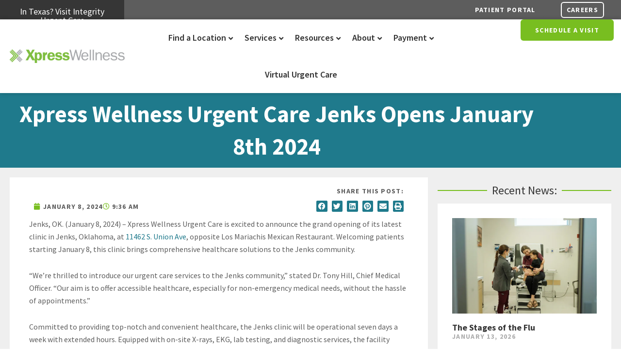

--- FILE ---
content_type: text/html; charset=UTF-8
request_url: https://xpresswellnessurgentcare.com/xpress-wellness-urgent-care-jenks-opens-january-8th-2024/
body_size: 33850
content:
<!DOCTYPE html>
<html lang="en-US" prefix="og: https://ogp.me/ns#">
<head>

<meta charset="UTF-8">
<meta name="viewport" content="width=device-width, initial-scale=1">
<link rel="profile" href="https://gmpg.org/xfn/11">


<script src="https://www.gstatic.com/external_hosted/handlebars/v4.7.6/handlebars.min.js"></script>
<link href="https://fonts.googleapis.com/css?family=Roboto" rel="stylesheet">

<script>
var theplus_ajax_url = "https://xpresswellnessurgentcare.com/wp-admin/admin-ajax.php";
		var theplus_ajax_post_url = "https://xpresswellnessurgentcare.com/wp-admin/admin-post.php";
		var theplus_nonce = "fb352af9b8";
</script>

    <link rel="preconnect" href="https://maps.googleapis.com" crossorigin>
    
<!-- Search Engine Optimization by Rank Math PRO - https://rankmath.com/ -->
<title>Xpress Wellness Urgent Care Jenks Opens January 8th 2024 - Xpress Wellness Urgent Care</title>
<meta name="description" content="Xpress Wellness Urgent Care opens in Jenks on January 8th! Walk-ins welcome, comprehensive care, on-site diagnostics. Learn more &amp; check in online."/>
<meta name="robots" content="follow, index, max-snippet:-1, max-video-preview:-1, max-image-preview:large"/>
<link rel="canonical" href="https://xpresswellnessurgentcare.com/xpress-wellness-urgent-care-jenks-opens-january-8th-2024/" />
<meta property="og:locale" content="en_US" />
<meta property="og:type" content="article" />
<meta property="og:title" content="Xpress Wellness Urgent Care Jenks Opens January 8th 2024 - Xpress Wellness Urgent Care" />
<meta property="og:description" content="Xpress Wellness Urgent Care opens in Jenks on January 8th! Walk-ins welcome, comprehensive care, on-site diagnostics. Learn more &amp; check in online." />
<meta property="og:url" content="https://xpresswellnessurgentcare.com/xpress-wellness-urgent-care-jenks-opens-january-8th-2024/" />
<meta property="og:site_name" content="Xpress Wellness Urgent Care" />
<meta property="article:publisher" content="https://www.facebook.com/XpressWellnessUrgentCare" />
<meta property="article:tag" content="New Location" />
<meta property="article:tag" content="Xpress Wellness Urgent Care" />
<meta property="article:section" content="New Urgent Care Facilities" />
<meta property="og:updated_time" content="2024-09-25T10:26:38-05:00" />
<meta property="og:image" content="https://xpresswellnessurgentcare.com/wp-content/uploads/2025/01/Xpress-Integrity.webp" />
<meta property="og:image:secure_url" content="https://xpresswellnessurgentcare.com/wp-content/uploads/2025/01/Xpress-Integrity.webp" />
<meta property="og:image:width" content="1024" />
<meta property="og:image:height" content="512" />
<meta property="og:image:alt" content="Xpress Wellness Logo" />
<meta property="og:image:type" content="image/webp" />
<meta property="article:published_time" content="2024-01-08T09:36:45-06:00" />
<meta property="article:modified_time" content="2024-09-25T10:26:38-05:00" />
<meta name="twitter:card" content="summary_large_image" />
<meta name="twitter:title" content="Xpress Wellness Urgent Care Jenks Opens January 8th 2024 - Xpress Wellness Urgent Care" />
<meta name="twitter:description" content="Xpress Wellness Urgent Care opens in Jenks on January 8th! Walk-ins welcome, comprehensive care, on-site diagnostics. Learn more &amp; check in online." />
<meta name="twitter:site" content="@XpressWellness" />
<meta name="twitter:creator" content="@XpressWellness" />
<meta name="twitter:image" content="https://xpresswellnessurgentcare.com/wp-content/uploads/2025/01/Xpress-Integrity.webp" />
<script type="application/ld+json" class="rank-math-schema-pro">{"@context":"https://schema.org","@graph":[{"@type":"Place","@id":"https://xpresswellnessurgentcare.com/#place","address":{"@type":"PostalAddress","streetAddress":"777 NW 63rd St 2nd Floor","addressLocality":"Oklahoma City, OK","addressRegion":"OK","postalCode":"73116","addressCountry":"US"}},{"@type":["MedicalOrganization","Organization"],"@id":"https://xpresswellnessurgentcare.com/#organization","name":"Xpress Wellness Urgent Care","url":"https://xpresswellnessurgentcare.com","sameAs":["https://www.facebook.com/XpressWellnessUrgentCare","https://twitter.com/XpressWellness","https://www.instagram.com/xpresswellnessurgentcareok/","https://www.linkedin.com/company/xpresswellnessurgentcare"],"email":"wecare@xpwell.com","address":{"@type":"PostalAddress","streetAddress":"777 NW 63rd St 2nd Floor","addressLocality":"Oklahoma City, OK","addressRegion":"OK","postalCode":"73116","addressCountry":"US"},"logo":{"@type":"ImageObject","@id":"https://xpresswellnessurgentcare.com/#logo","url":"https://xpresswellnessurgentcare.com/wp-content/uploads/2021/08/xpress-wellness-favicon.png","contentUrl":"https://xpresswellnessurgentcare.com/wp-content/uploads/2021/08/xpress-wellness-favicon.png","caption":"Xpress Wellness Urgent Care","inLanguage":"en-US","width":"512","height":"513"},"contactPoint":[{"@type":"ContactPoint","telephone":"1-405-445-1210","contactType":"customer support"}],"description":"Xpress Wellness Urgent Care provides healthcare services throughout Kansas and Oklahoma. Services include urgent care, virtual medical appointments, behavioral health, women's health, and occupational health. Schedule an appointment or walk-in for urgent care services today!","legalName":"Xpress Wellness Urgent Care","location":{"@id":"https://xpresswellnessurgentcare.com/#place"}},{"@type":"WebSite","@id":"https://xpresswellnessurgentcare.com/#website","url":"https://xpresswellnessurgentcare.com","name":"Xpress Wellness Urgent Care","publisher":{"@id":"https://xpresswellnessurgentcare.com/#organization"},"inLanguage":"en-US"},{"@type":"ImageObject","@id":"https://xpresswellnessurgentcare.com/wp-content/uploads/2025/01/Xpress-Integrity.webp","url":"https://xpresswellnessurgentcare.com/wp-content/uploads/2025/01/Xpress-Integrity.webp","width":"1024","height":"512","caption":"Xpress Wellness Logo","inLanguage":"en-US"},{"@type":"BreadcrumbList","@id":"https://xpresswellnessurgentcare.com/xpress-wellness-urgent-care-jenks-opens-january-8th-2024/#breadcrumb","itemListElement":[{"@type":"ListItem","position":"1","item":{"@id":"https://xpresswellnessurgentcare.com","name":"Home"}},{"@type":"ListItem","position":"2","item":{"@id":"https://xpresswellnessurgentcare.com/xpress-wellness-urgent-care-jenks-opens-january-8th-2024/","name":"Xpress Wellness Urgent Care Jenks Opens January 8th 2024"}}]},{"@type":"WebPage","@id":"https://xpresswellnessurgentcare.com/xpress-wellness-urgent-care-jenks-opens-january-8th-2024/#webpage","url":"https://xpresswellnessurgentcare.com/xpress-wellness-urgent-care-jenks-opens-january-8th-2024/","name":"Xpress Wellness Urgent Care Jenks Opens January 8th 2024 - Xpress Wellness Urgent Care","datePublished":"2024-01-08T09:36:45-06:00","dateModified":"2024-09-25T10:26:38-05:00","isPartOf":{"@id":"https://xpresswellnessurgentcare.com/#website"},"primaryImageOfPage":{"@id":"https://xpresswellnessurgentcare.com/wp-content/uploads/2025/01/Xpress-Integrity.webp"},"inLanguage":"en-US","breadcrumb":{"@id":"https://xpresswellnessurgentcare.com/xpress-wellness-urgent-care-jenks-opens-january-8th-2024/#breadcrumb"}},{"@type":"Person","@id":"https://xpresswellnessurgentcare.com/xpress-wellness-urgent-care-jenks-opens-january-8th-2024/#author","name":"m.jenlink@xpwell.com","image":{"@type":"ImageObject","@id":"https://secure.gravatar.com/avatar/78d8aad7f2498fafc5e7afa4d128afc11c4fdeac718efc4c8f2d6ae66420d53e?s=96&amp;d=mm&amp;r=g","url":"https://secure.gravatar.com/avatar/78d8aad7f2498fafc5e7afa4d128afc11c4fdeac718efc4c8f2d6ae66420d53e?s=96&amp;d=mm&amp;r=g","caption":"m.jenlink@xpwell.com","inLanguage":"en-US"},"worksFor":{"@id":"https://xpresswellnessurgentcare.com/#organization"}},{"@type":"BlogPosting","headline":"Xpress Wellness Urgent Care Jenks Opens January 8th 2024 - Xpress Wellness Urgent Care","keywords":"urgent care jenks","datePublished":"2024-01-08T09:36:45-06:00","dateModified":"2024-09-25T10:26:38-05:00","author":{"@id":"https://xpresswellnessurgentcare.com/xpress-wellness-urgent-care-jenks-opens-january-8th-2024/#author","name":"m.jenlink@xpwell.com"},"publisher":{"@id":"https://xpresswellnessurgentcare.com/#organization"},"description":"Xpress Wellness Urgent Care opens in Jenks on January 8th! Walk-ins welcome, comprehensive care, on-site diagnostics. Learn more &amp; check in online.","name":"Xpress Wellness Urgent Care Jenks Opens January 8th 2024 - Xpress Wellness Urgent Care","@id":"https://xpresswellnessurgentcare.com/xpress-wellness-urgent-care-jenks-opens-january-8th-2024/#richSnippet","isPartOf":{"@id":"https://xpresswellnessurgentcare.com/xpress-wellness-urgent-care-jenks-opens-january-8th-2024/#webpage"},"image":{"@id":"https://xpresswellnessurgentcare.com/wp-content/uploads/2025/01/Xpress-Integrity.webp"},"inLanguage":"en-US","mainEntityOfPage":{"@id":"https://xpresswellnessurgentcare.com/xpress-wellness-urgent-care-jenks-opens-january-8th-2024/#webpage"}}]}</script>
<!-- /Rank Math WordPress SEO plugin -->

<link rel="alternate" type="application/rss+xml" title="Xpress Wellness Urgent Care &raquo; Feed" href="https://xpresswellnessurgentcare.com/feed/" />
<link rel="alternate" title="oEmbed (JSON)" type="application/json+oembed" href="https://xpresswellnessurgentcare.com/wp-json/oembed/1.0/embed?url=https%3A%2F%2Fxpresswellnessurgentcare.com%2Fxpress-wellness-urgent-care-jenks-opens-january-8th-2024%2F" />
<link rel="alternate" title="oEmbed (XML)" type="text/xml+oembed" href="https://xpresswellnessurgentcare.com/wp-json/oembed/1.0/embed?url=https%3A%2F%2Fxpresswellnessurgentcare.com%2Fxpress-wellness-urgent-care-jenks-opens-january-8th-2024%2F&#038;format=xml" />
<style id='wp-img-auto-sizes-contain-inline-css'>
img:is([sizes=auto i],[sizes^="auto," i]){contain-intrinsic-size:3000px 1500px}
/*# sourceURL=wp-img-auto-sizes-contain-inline-css */
</style>
<link rel='stylesheet' id='astra-theme-css-css' href='https://xpresswellnessurgentcare.com/wp-content/themes/astra/assets/css/minified/main.min.css?ver=4.11.18' media='all' />
<style id='astra-theme-css-inline-css'>
.ast-no-sidebar .entry-content .alignfull {margin-left: calc( -50vw + 50%);margin-right: calc( -50vw + 50%);max-width: 100vw;width: 100vw;}.ast-no-sidebar .entry-content .alignwide {margin-left: calc(-41vw + 50%);margin-right: calc(-41vw + 50%);max-width: unset;width: unset;}.ast-no-sidebar .entry-content .alignfull .alignfull,.ast-no-sidebar .entry-content .alignfull .alignwide,.ast-no-sidebar .entry-content .alignwide .alignfull,.ast-no-sidebar .entry-content .alignwide .alignwide,.ast-no-sidebar .entry-content .wp-block-column .alignfull,.ast-no-sidebar .entry-content .wp-block-column .alignwide{width: 100%;margin-left: auto;margin-right: auto;}.wp-block-gallery,.blocks-gallery-grid {margin: 0;}.wp-block-separator {max-width: 100px;}.wp-block-separator.is-style-wide,.wp-block-separator.is-style-dots {max-width: none;}.entry-content .has-2-columns .wp-block-column:first-child {padding-right: 10px;}.entry-content .has-2-columns .wp-block-column:last-child {padding-left: 10px;}@media (max-width: 782px) {.entry-content .wp-block-columns .wp-block-column {flex-basis: 100%;}.entry-content .has-2-columns .wp-block-column:first-child {padding-right: 0;}.entry-content .has-2-columns .wp-block-column:last-child {padding-left: 0;}}body .entry-content .wp-block-latest-posts {margin-left: 0;}body .entry-content .wp-block-latest-posts li {list-style: none;}.ast-no-sidebar .ast-container .entry-content .wp-block-latest-posts {margin-left: 0;}.ast-header-break-point .entry-content .alignwide {margin-left: auto;margin-right: auto;}.entry-content .blocks-gallery-item img {margin-bottom: auto;}.wp-block-pullquote {border-top: 4px solid #555d66;border-bottom: 4px solid #555d66;color: #40464d;}:root{--ast-post-nav-space:0;--ast-container-default-xlg-padding:6.67em;--ast-container-default-lg-padding:5.67em;--ast-container-default-slg-padding:4.34em;--ast-container-default-md-padding:3.34em;--ast-container-default-sm-padding:6.67em;--ast-container-default-xs-padding:2.4em;--ast-container-default-xxs-padding:1.4em;--ast-code-block-background:#EEEEEE;--ast-comment-inputs-background:#FAFAFA;--ast-normal-container-width:1200px;--ast-narrow-container-width:750px;--ast-blog-title-font-weight:normal;--ast-blog-meta-weight:inherit;--ast-global-color-primary:var(--ast-global-color-5);--ast-global-color-secondary:var(--ast-global-color-4);--ast-global-color-alternate-background:var(--ast-global-color-7);--ast-global-color-subtle-background:var(--ast-global-color-6);--ast-bg-style-guide:var( --ast-global-color-secondary,--ast-global-color-5 );--ast-shadow-style-guide:0px 0px 4px 0 #00000057;--ast-global-dark-bg-style:#fff;--ast-global-dark-lfs:#fbfbfb;--ast-widget-bg-color:#fafafa;--ast-wc-container-head-bg-color:#fbfbfb;--ast-title-layout-bg:#eeeeee;--ast-search-border-color:#e7e7e7;--ast-lifter-hover-bg:#e6e6e6;--ast-gallery-block-color:#000;--srfm-color-input-label:var(--ast-global-color-2);}html{font-size:93.75%;}a,.page-title{color:#207a8d;}a:hover,a:focus{color:var(--ast-global-color-1);}body,button,input,select,textarea,.ast-button,.ast-custom-button{font-family:-apple-system,BlinkMacSystemFont,Segoe UI,Roboto,Oxygen-Sans,Ubuntu,Cantarell,Helvetica Neue,sans-serif;font-weight:inherit;font-size:15px;font-size:1rem;line-height:var(--ast-body-line-height,1.65em);}blockquote{color:var(--ast-global-color-3);}.ast-site-identity .site-title a{color:var(--ast-global-color-2);}.site-title{font-size:35px;font-size:2.33333333333rem;display:none;}.site-header .site-description{font-size:15px;font-size:1rem;display:none;}.entry-title{font-size:26px;font-size:1.73333333333rem;}.archive .ast-article-post .ast-article-inner,.blog .ast-article-post .ast-article-inner,.archive .ast-article-post .ast-article-inner:hover,.blog .ast-article-post .ast-article-inner:hover{overflow:hidden;}h1,.entry-content :where(h1){font-size:40px;font-size:2.66666666667rem;line-height:1.4em;}h2,.entry-content :where(h2){font-size:32px;font-size:2.13333333333rem;line-height:1.3em;}h3,.entry-content :where(h3){font-size:26px;font-size:1.73333333333rem;line-height:1.3em;}h4,.entry-content :where(h4){font-size:24px;font-size:1.6rem;line-height:1.2em;}h5,.entry-content :where(h5){font-size:20px;font-size:1.33333333333rem;line-height:1.2em;}h6,.entry-content :where(h6){font-size:16px;font-size:1.06666666667rem;line-height:1.25em;}::selection{background-color:var(--ast-global-color-0);color:#ffffff;}body,h1,h2,h3,h4,h5,h6,.entry-title a,.entry-content :where(h1,h2,h3,h4,h5,h6){color:var(--ast-global-color-3);}.tagcloud a:hover,.tagcloud a:focus,.tagcloud a.current-item{color:#ffffff;border-color:#207a8d;background-color:#207a8d;}input:focus,input[type="text"]:focus,input[type="email"]:focus,input[type="url"]:focus,input[type="password"]:focus,input[type="reset"]:focus,input[type="search"]:focus,textarea:focus{border-color:#207a8d;}input[type="radio"]:checked,input[type=reset],input[type="checkbox"]:checked,input[type="checkbox"]:hover:checked,input[type="checkbox"]:focus:checked,input[type=range]::-webkit-slider-thumb{border-color:#207a8d;background-color:#207a8d;box-shadow:none;}.site-footer a:hover + .post-count,.site-footer a:focus + .post-count{background:#207a8d;border-color:#207a8d;}.single .nav-links .nav-previous,.single .nav-links .nav-next{color:#207a8d;}.entry-meta,.entry-meta *{line-height:1.45;color:#207a8d;}.entry-meta a:not(.ast-button):hover,.entry-meta a:not(.ast-button):hover *,.entry-meta a:not(.ast-button):focus,.entry-meta a:not(.ast-button):focus *,.page-links > .page-link,.page-links .page-link:hover,.post-navigation a:hover{color:var(--ast-global-color-1);}#cat option,.secondary .calendar_wrap thead a,.secondary .calendar_wrap thead a:visited{color:#207a8d;}.secondary .calendar_wrap #today,.ast-progress-val span{background:#207a8d;}.secondary a:hover + .post-count,.secondary a:focus + .post-count{background:#207a8d;border-color:#207a8d;}.calendar_wrap #today > a{color:#ffffff;}.page-links .page-link,.single .post-navigation a{color:#207a8d;}.ast-search-menu-icon .search-form button.search-submit{padding:0 4px;}.ast-search-menu-icon form.search-form{padding-right:0;}.ast-search-menu-icon.slide-search input.search-field{width:0;}.ast-header-search .ast-search-menu-icon.ast-dropdown-active .search-form,.ast-header-search .ast-search-menu-icon.ast-dropdown-active .search-field:focus{transition:all 0.2s;}.search-form input.search-field:focus{outline:none;}.widget-title,.widget .wp-block-heading{font-size:21px;font-size:1.4rem;color:var(--ast-global-color-3);}.ast-search-menu-icon.slide-search a:focus-visible:focus-visible,.astra-search-icon:focus-visible,#close:focus-visible,a:focus-visible,.ast-menu-toggle:focus-visible,.site .skip-link:focus-visible,.wp-block-loginout input:focus-visible,.wp-block-search.wp-block-search__button-inside .wp-block-search__inside-wrapper,.ast-header-navigation-arrow:focus-visible,.ast-orders-table__row .ast-orders-table__cell:focus-visible,a#ast-apply-coupon:focus-visible,#ast-apply-coupon:focus-visible,#close:focus-visible,.button.search-submit:focus-visible,#search_submit:focus,.normal-search:focus-visible,.ast-header-account-wrap:focus-visible,.astra-cart-drawer-close:focus,.ast-single-variation:focus,.ast-button:focus{outline-style:dotted;outline-color:inherit;outline-width:thin;}input:focus,input[type="text"]:focus,input[type="email"]:focus,input[type="url"]:focus,input[type="password"]:focus,input[type="reset"]:focus,input[type="search"]:focus,input[type="number"]:focus,textarea:focus,.wp-block-search__input:focus,[data-section="section-header-mobile-trigger"] .ast-button-wrap .ast-mobile-menu-trigger-minimal:focus,.ast-mobile-popup-drawer.active .menu-toggle-close:focus,#ast-scroll-top:focus,#coupon_code:focus,#ast-coupon-code:focus{border-style:dotted;border-color:inherit;border-width:thin;}input{outline:none;}.ast-logo-title-inline .site-logo-img{padding-right:1em;}.site-logo-img img{ transition:all 0.2s linear;}body .ast-oembed-container *{position:absolute;top:0;width:100%;height:100%;left:0;}body .wp-block-embed-pocket-casts .ast-oembed-container *{position:unset;}.ast-single-post-featured-section + article {margin-top: 2em;}.site-content .ast-single-post-featured-section img {width: 100%;overflow: hidden;object-fit: cover;}.site > .ast-single-related-posts-container {margin-top: 0;}@media (min-width: 922px) {.ast-desktop .ast-container--narrow {max-width: var(--ast-narrow-container-width);margin: 0 auto;}}.ast-page-builder-template .hentry {margin: 0;}.ast-page-builder-template .site-content > .ast-container {max-width: 100%;padding: 0;}.ast-page-builder-template .site .site-content #primary {padding: 0;margin: 0;}.ast-page-builder-template .no-results {text-align: center;margin: 4em auto;}.ast-page-builder-template .ast-pagination {padding: 2em;}.ast-page-builder-template .entry-header.ast-no-title.ast-no-thumbnail {margin-top: 0;}.ast-page-builder-template .entry-header.ast-header-without-markup {margin-top: 0;margin-bottom: 0;}.ast-page-builder-template .entry-header.ast-no-title.ast-no-meta {margin-bottom: 0;}.ast-page-builder-template.single .post-navigation {padding-bottom: 2em;}.ast-page-builder-template.single-post .site-content > .ast-container {max-width: 100%;}.ast-page-builder-template .entry-header {margin-top: 4em;margin-left: auto;margin-right: auto;padding-left: 20px;padding-right: 20px;}.single.ast-page-builder-template .entry-header {padding-left: 20px;padding-right: 20px;}.ast-page-builder-template .ast-archive-description {margin: 4em auto 0;padding-left: 20px;padding-right: 20px;}.ast-page-builder-template.ast-no-sidebar .entry-content .alignwide {margin-left: 0;margin-right: 0;}@media (max-width:921.9px){#ast-desktop-header{display:none;}}@media (min-width:922px){#ast-mobile-header{display:none;}}@media( max-width: 420px ) {.single .nav-links .nav-previous,.single .nav-links .nav-next {width: 100%;text-align: center;}}.wp-block-buttons.aligncenter{justify-content:center;}@media (max-width:921px){.ast-theme-transparent-header #primary,.ast-theme-transparent-header #secondary{padding:0;}}@media (max-width:921px){.ast-plain-container.ast-no-sidebar #primary{padding:0;}}.ast-plain-container.ast-no-sidebar #primary{margin-top:0;margin-bottom:0;}@media (min-width:1200px){.wp-block-group .has-background{padding:20px;}}@media (min-width:1200px){.ast-no-sidebar.ast-separate-container .entry-content .wp-block-group.alignwide,.ast-no-sidebar.ast-separate-container .entry-content .wp-block-cover.alignwide{margin-left:-20px;margin-right:-20px;padding-left:20px;padding-right:20px;}.ast-no-sidebar.ast-separate-container .entry-content .wp-block-cover.alignfull,.ast-no-sidebar.ast-separate-container .entry-content .wp-block-group.alignfull{margin-left:-6.67em;margin-right:-6.67em;padding-left:6.67em;padding-right:6.67em;}}@media (min-width:1200px){.wp-block-cover-image.alignwide .wp-block-cover__inner-container,.wp-block-cover.alignwide .wp-block-cover__inner-container,.wp-block-cover-image.alignfull .wp-block-cover__inner-container,.wp-block-cover.alignfull .wp-block-cover__inner-container{width:100%;}}.wp-block-columns{margin-bottom:unset;}.wp-block-image.size-full{margin:2rem 0;}.wp-block-separator.has-background{padding:0;}.wp-block-gallery{margin-bottom:1.6em;}.wp-block-group{padding-top:4em;padding-bottom:4em;}.wp-block-group__inner-container .wp-block-columns:last-child,.wp-block-group__inner-container :last-child,.wp-block-table table{margin-bottom:0;}.blocks-gallery-grid{width:100%;}.wp-block-navigation-link__content{padding:5px 0;}.wp-block-group .wp-block-group .has-text-align-center,.wp-block-group .wp-block-column .has-text-align-center{max-width:100%;}.has-text-align-center{margin:0 auto;}@media (min-width:1200px){.wp-block-cover__inner-container,.alignwide .wp-block-group__inner-container,.alignfull .wp-block-group__inner-container{max-width:1200px;margin:0 auto;}.wp-block-group.alignnone,.wp-block-group.aligncenter,.wp-block-group.alignleft,.wp-block-group.alignright,.wp-block-group.alignwide,.wp-block-columns.alignwide{margin:2rem 0 1rem 0;}}@media (max-width:1200px){.wp-block-group{padding:3em;}.wp-block-group .wp-block-group{padding:1.5em;}.wp-block-columns,.wp-block-column{margin:1rem 0;}}@media (min-width:921px){.wp-block-columns .wp-block-group{padding:2em;}}@media (max-width:544px){.wp-block-cover-image .wp-block-cover__inner-container,.wp-block-cover .wp-block-cover__inner-container{width:unset;}.wp-block-cover,.wp-block-cover-image{padding:2em 0;}.wp-block-group,.wp-block-cover{padding:2em;}.wp-block-media-text__media img,.wp-block-media-text__media video{width:unset;max-width:100%;}.wp-block-media-text.has-background .wp-block-media-text__content{padding:1em;}}.wp-block-image.aligncenter{margin-left:auto;margin-right:auto;}.wp-block-table.aligncenter{margin-left:auto;margin-right:auto;}@media (min-width:544px){.entry-content .wp-block-media-text.has-media-on-the-right .wp-block-media-text__content{padding:0 8% 0 0;}.entry-content .wp-block-media-text .wp-block-media-text__content{padding:0 0 0 8%;}.ast-plain-container .site-content .entry-content .has-custom-content-position.is-position-bottom-left > *,.ast-plain-container .site-content .entry-content .has-custom-content-position.is-position-bottom-right > *,.ast-plain-container .site-content .entry-content .has-custom-content-position.is-position-top-left > *,.ast-plain-container .site-content .entry-content .has-custom-content-position.is-position-top-right > *,.ast-plain-container .site-content .entry-content .has-custom-content-position.is-position-center-right > *,.ast-plain-container .site-content .entry-content .has-custom-content-position.is-position-center-left > *{margin:0;}}@media (max-width:544px){.entry-content .wp-block-media-text .wp-block-media-text__content{padding:8% 0;}.wp-block-media-text .wp-block-media-text__media img{width:auto;max-width:100%;}}.wp-block-button.is-style-outline .wp-block-button__link{border-color:var(--ast-global-color-0);border-top-width:2px;border-right-width:2px;border-bottom-width:2px;border-left-width:2px;}div.wp-block-button.is-style-outline > .wp-block-button__link:not(.has-text-color),div.wp-block-button.wp-block-button__link.is-style-outline:not(.has-text-color){color:var(--ast-global-color-0);}.wp-block-button.is-style-outline .wp-block-button__link:hover,.wp-block-buttons .wp-block-button.is-style-outline .wp-block-button__link:focus,.wp-block-buttons .wp-block-button.is-style-outline > .wp-block-button__link:not(.has-text-color):hover,.wp-block-buttons .wp-block-button.wp-block-button__link.is-style-outline:not(.has-text-color):hover{color:#ffffff;background-color:var(--ast-global-color-1);border-color:var(--ast-global-color-1);}.post-page-numbers.current .page-link,.ast-pagination .page-numbers.current{color:#ffffff;border-color:var(--ast-global-color-0);background-color:var(--ast-global-color-0);}@media (max-width:921px){.wp-block-button.is-style-outline .wp-block-button__link{padding-top:calc(15px - 2px);padding-right:calc(30px - 2px);padding-bottom:calc(15px - 2px);padding-left:calc(30px - 2px);}}@media (max-width:544px){.wp-block-button.is-style-outline .wp-block-button__link{padding-top:calc(15px - 2px);padding-right:calc(30px - 2px);padding-bottom:calc(15px - 2px);padding-left:calc(30px - 2px);}}@media (min-width:544px){.entry-content > .alignleft{margin-right:20px;}.entry-content > .alignright{margin-left:20px;}.wp-block-group.has-background{padding:20px;}}.wp-block-buttons .wp-block-button.is-style-outline .wp-block-button__link.wp-element-button,.ast-outline-button,.wp-block-uagb-buttons-child .uagb-buttons-repeater.ast-outline-button{border-color:var(--ast-global-color-0);border-top-width:2px;border-right-width:2px;border-bottom-width:2px;border-left-width:2px;font-family:inherit;font-weight:inherit;line-height:1em;}.wp-block-buttons .wp-block-button.is-style-outline > .wp-block-button__link:not(.has-text-color),.wp-block-buttons .wp-block-button.wp-block-button__link.is-style-outline:not(.has-text-color),.ast-outline-button{color:var(--ast-global-color-0);}.wp-block-button.is-style-outline .wp-block-button__link:hover,.wp-block-buttons .wp-block-button.is-style-outline .wp-block-button__link:focus,.wp-block-buttons .wp-block-button.is-style-outline > .wp-block-button__link:not(.has-text-color):hover,.wp-block-buttons .wp-block-button.wp-block-button__link.is-style-outline:not(.has-text-color):hover,.ast-outline-button:hover,.ast-outline-button:focus,.wp-block-uagb-buttons-child .uagb-buttons-repeater.ast-outline-button:hover,.wp-block-uagb-buttons-child .uagb-buttons-repeater.ast-outline-button:focus{color:#ffffff;background-color:var(--ast-global-color-1);border-color:var(--ast-global-color-1);}.wp-block-button .wp-block-button__link.wp-element-button.is-style-outline:not(.has-background),.wp-block-button.is-style-outline>.wp-block-button__link.wp-element-button:not(.has-background),.ast-outline-button{background-color:transparent;}.entry-content[data-ast-blocks-layout] > figure{margin-bottom:1em;}.elementor-widget-container .elementor-loop-container .e-loop-item[data-elementor-type="loop-item"]{width:100%;}@media (max-width:921px){.ast-left-sidebar #content > .ast-container{display:flex;flex-direction:column-reverse;width:100%;}.ast-separate-container .ast-article-post,.ast-separate-container .ast-article-single{padding:1.5em 2.14em;}.ast-author-box img.avatar{margin:20px 0 0 0;}}@media (min-width:922px){.ast-separate-container.ast-right-sidebar #primary,.ast-separate-container.ast-left-sidebar #primary{border:0;}.search-no-results.ast-separate-container #primary{margin-bottom:4em;}}.wp-block-button .wp-block-button__link{color:#ffffff;}.wp-block-button .wp-block-button__link:hover,.wp-block-button .wp-block-button__link:focus{color:#ffffff;background-color:var(--ast-global-color-1);border-color:var(--ast-global-color-1);}.elementor-widget-heading h1.elementor-heading-title{line-height:1.4em;}.elementor-widget-heading h2.elementor-heading-title{line-height:1.3em;}.elementor-widget-heading h3.elementor-heading-title{line-height:1.3em;}.elementor-widget-heading h4.elementor-heading-title{line-height:1.2em;}.elementor-widget-heading h5.elementor-heading-title{line-height:1.2em;}.elementor-widget-heading h6.elementor-heading-title{line-height:1.25em;}.wp-block-button .wp-block-button__link{border:none;background-color:var(--ast-global-color-0);color:#ffffff;font-family:inherit;font-weight:inherit;line-height:1em;padding:15px 30px;}.wp-block-button.is-style-outline .wp-block-button__link{border-style:solid;border-top-width:2px;border-right-width:2px;border-left-width:2px;border-bottom-width:2px;border-color:var(--ast-global-color-0);padding-top:calc(15px - 2px);padding-right:calc(30px - 2px);padding-bottom:calc(15px - 2px);padding-left:calc(30px - 2px);}@media (max-width:921px){.wp-block-button .wp-block-button__link{border:none;padding:15px 30px;}.wp-block-button.is-style-outline .wp-block-button__link{padding-top:calc(15px - 2px);padding-right:calc(30px - 2px);padding-bottom:calc(15px - 2px);padding-left:calc(30px - 2px);}}@media (max-width:544px){.wp-block-button .wp-block-button__link{border:none;padding:15px 30px;}.wp-block-button.is-style-outline .wp-block-button__link{padding-top:calc(15px - 2px);padding-right:calc(30px - 2px);padding-bottom:calc(15px - 2px);padding-left:calc(30px - 2px);}}.menu-toggle,button,.ast-button,.ast-custom-button,.button,input#submit,input[type="button"],input[type="submit"],input[type="reset"]{border-style:solid;border-top-width:0;border-right-width:0;border-left-width:0;border-bottom-width:0;color:#ffffff;border-color:var(--ast-global-color-0);background-color:var(--ast-global-color-0);padding-top:10px;padding-right:40px;padding-bottom:10px;padding-left:40px;font-family:inherit;font-weight:inherit;line-height:1em;}button:focus,.menu-toggle:hover,button:hover,.ast-button:hover,.ast-custom-button:hover .button:hover,.ast-custom-button:hover ,input[type=reset]:hover,input[type=reset]:focus,input#submit:hover,input#submit:focus,input[type="button"]:hover,input[type="button"]:focus,input[type="submit"]:hover,input[type="submit"]:focus{color:#ffffff;background-color:var(--ast-global-color-1);border-color:var(--ast-global-color-1);}@media (max-width:921px){.ast-mobile-header-stack .main-header-bar .ast-search-menu-icon{display:inline-block;}.ast-header-break-point.ast-header-custom-item-outside .ast-mobile-header-stack .main-header-bar .ast-search-icon{margin:0;}.ast-comment-avatar-wrap img{max-width:2.5em;}.ast-comment-meta{padding:0 1.8888em 1.3333em;}.ast-separate-container .ast-comment-list li.depth-1{padding:1.5em 2.14em;}.ast-separate-container .comment-respond{padding:2em 2.14em;}}@media (min-width:544px){.ast-container{max-width:100%;}}@media (max-width:544px){.ast-separate-container .ast-article-post,.ast-separate-container .ast-article-single,.ast-separate-container .comments-title,.ast-separate-container .ast-archive-description{padding:1.5em 1em;}.ast-separate-container #content .ast-container{padding-left:0.54em;padding-right:0.54em;}.ast-separate-container .ast-comment-list .bypostauthor{padding:.5em;}.ast-search-menu-icon.ast-dropdown-active .search-field{width:170px;}} #ast-mobile-header .ast-site-header-cart-li a{pointer-events:none;}.ast-no-sidebar.ast-separate-container .entry-content .alignfull {margin-left: -6.67em;margin-right: -6.67em;width: auto;}@media (max-width: 1200px) {.ast-no-sidebar.ast-separate-container .entry-content .alignfull {margin-left: -2.4em;margin-right: -2.4em;}}@media (max-width: 768px) {.ast-no-sidebar.ast-separate-container .entry-content .alignfull {margin-left: -2.14em;margin-right: -2.14em;}}@media (max-width: 544px) {.ast-no-sidebar.ast-separate-container .entry-content .alignfull {margin-left: -1em;margin-right: -1em;}}.ast-no-sidebar.ast-separate-container .entry-content .alignwide {margin-left: -20px;margin-right: -20px;}.ast-no-sidebar.ast-separate-container .entry-content .wp-block-column .alignfull,.ast-no-sidebar.ast-separate-container .entry-content .wp-block-column .alignwide {margin-left: auto;margin-right: auto;width: 100%;}@media (max-width:921px){.site-title{display:none;}.site-header .site-description{display:none;}h1,.entry-content :where(h1){font-size:30px;}h2,.entry-content :where(h2){font-size:25px;}h3,.entry-content :where(h3){font-size:20px;}}@media (max-width:544px){.site-title{display:none;}.site-header .site-description{display:none;}h1,.entry-content :where(h1){font-size:30px;}h2,.entry-content :where(h2){font-size:25px;}h3,.entry-content :where(h3){font-size:20px;}}@media (max-width:921px){html{font-size:85.5%;}}@media (max-width:544px){html{font-size:85.5%;}}@media (min-width:922px){.ast-container{max-width:1240px;}}@media (min-width:922px){.site-content .ast-container{display:flex;}}@media (max-width:921px){.site-content .ast-container{flex-direction:column;}}@media (min-width:922px){.main-header-menu .sub-menu .menu-item.ast-left-align-sub-menu:hover > .sub-menu,.main-header-menu .sub-menu .menu-item.ast-left-align-sub-menu.focus > .sub-menu{margin-left:-0px;}}.site .comments-area{padding-bottom:3em;}blockquote {padding: 1.2em;}:root .has-ast-global-color-0-color{color:var(--ast-global-color-0);}:root .has-ast-global-color-0-background-color{background-color:var(--ast-global-color-0);}:root .wp-block-button .has-ast-global-color-0-color{color:var(--ast-global-color-0);}:root .wp-block-button .has-ast-global-color-0-background-color{background-color:var(--ast-global-color-0);}:root .has-ast-global-color-1-color{color:var(--ast-global-color-1);}:root .has-ast-global-color-1-background-color{background-color:var(--ast-global-color-1);}:root .wp-block-button .has-ast-global-color-1-color{color:var(--ast-global-color-1);}:root .wp-block-button .has-ast-global-color-1-background-color{background-color:var(--ast-global-color-1);}:root .has-ast-global-color-2-color{color:var(--ast-global-color-2);}:root .has-ast-global-color-2-background-color{background-color:var(--ast-global-color-2);}:root .wp-block-button .has-ast-global-color-2-color{color:var(--ast-global-color-2);}:root .wp-block-button .has-ast-global-color-2-background-color{background-color:var(--ast-global-color-2);}:root .has-ast-global-color-3-color{color:var(--ast-global-color-3);}:root .has-ast-global-color-3-background-color{background-color:var(--ast-global-color-3);}:root .wp-block-button .has-ast-global-color-3-color{color:var(--ast-global-color-3);}:root .wp-block-button .has-ast-global-color-3-background-color{background-color:var(--ast-global-color-3);}:root .has-ast-global-color-4-color{color:var(--ast-global-color-4);}:root .has-ast-global-color-4-background-color{background-color:var(--ast-global-color-4);}:root .wp-block-button .has-ast-global-color-4-color{color:var(--ast-global-color-4);}:root .wp-block-button .has-ast-global-color-4-background-color{background-color:var(--ast-global-color-4);}:root .has-ast-global-color-5-color{color:var(--ast-global-color-5);}:root .has-ast-global-color-5-background-color{background-color:var(--ast-global-color-5);}:root .wp-block-button .has-ast-global-color-5-color{color:var(--ast-global-color-5);}:root .wp-block-button .has-ast-global-color-5-background-color{background-color:var(--ast-global-color-5);}:root .has-ast-global-color-6-color{color:var(--ast-global-color-6);}:root .has-ast-global-color-6-background-color{background-color:var(--ast-global-color-6);}:root .wp-block-button .has-ast-global-color-6-color{color:var(--ast-global-color-6);}:root .wp-block-button .has-ast-global-color-6-background-color{background-color:var(--ast-global-color-6);}:root .has-ast-global-color-7-color{color:var(--ast-global-color-7);}:root .has-ast-global-color-7-background-color{background-color:var(--ast-global-color-7);}:root .wp-block-button .has-ast-global-color-7-color{color:var(--ast-global-color-7);}:root .wp-block-button .has-ast-global-color-7-background-color{background-color:var(--ast-global-color-7);}:root .has-ast-global-color-8-color{color:var(--ast-global-color-8);}:root .has-ast-global-color-8-background-color{background-color:var(--ast-global-color-8);}:root .wp-block-button .has-ast-global-color-8-color{color:var(--ast-global-color-8);}:root .wp-block-button .has-ast-global-color-8-background-color{background-color:var(--ast-global-color-8);}:root{--ast-global-color-0:#0170B9;--ast-global-color-1:#3a3a3a;--ast-global-color-2:#3a3a3a;--ast-global-color-3:#4B4F58;--ast-global-color-4:#F5F5F5;--ast-global-color-5:#FFFFFF;--ast-global-color-6:#E5E5E5;--ast-global-color-7:#424242;--ast-global-color-8:#000000;}:root {--ast-border-color : #dddddd;}.ast-single-entry-banner {-js-display: flex;display: flex;flex-direction: column;justify-content: center;text-align: center;position: relative;background: var(--ast-title-layout-bg);}.ast-single-entry-banner[data-banner-layout="layout-1"] {max-width: 1200px;background: inherit;padding: 20px 0;}.ast-single-entry-banner[data-banner-width-type="custom"] {margin: 0 auto;width: 100%;}.ast-single-entry-banner + .site-content .entry-header {margin-bottom: 0;}.site .ast-author-avatar {--ast-author-avatar-size: ;}a.ast-underline-text {text-decoration: underline;}.ast-container > .ast-terms-link {position: relative;display: block;}a.ast-button.ast-badge-tax {padding: 4px 8px;border-radius: 3px;font-size: inherit;}header.entry-header{text-align:left;}header.entry-header > *:not(:last-child){margin-bottom:10px;}@media (max-width:921px){header.entry-header{text-align:left;}}@media (max-width:544px){header.entry-header{text-align:left;}}.ast-archive-entry-banner {-js-display: flex;display: flex;flex-direction: column;justify-content: center;text-align: center;position: relative;background: var(--ast-title-layout-bg);}.ast-archive-entry-banner[data-banner-width-type="custom"] {margin: 0 auto;width: 100%;}.ast-archive-entry-banner[data-banner-layout="layout-1"] {background: inherit;padding: 20px 0;text-align: left;}body.archive .ast-archive-description{max-width:1200px;width:100%;text-align:left;padding-top:3em;padding-right:3em;padding-bottom:3em;padding-left:3em;}body.archive .ast-archive-description .ast-archive-title,body.archive .ast-archive-description .ast-archive-title *{font-size:40px;font-size:2.66666666667rem;}body.archive .ast-archive-description > *:not(:last-child){margin-bottom:10px;}@media (max-width:921px){body.archive .ast-archive-description{text-align:left;}}@media (max-width:544px){body.archive .ast-archive-description{text-align:left;}}.ast-breadcrumbs .trail-browse,.ast-breadcrumbs .trail-items,.ast-breadcrumbs .trail-items li{display:inline-block;margin:0;padding:0;border:none;background:inherit;text-indent:0;text-decoration:none;}.ast-breadcrumbs .trail-browse{font-size:inherit;font-style:inherit;font-weight:inherit;color:inherit;}.ast-breadcrumbs .trail-items{list-style:none;}.trail-items li::after{padding:0 0.3em;content:"\00bb";}.trail-items li:last-of-type::after{display:none;}h1,h2,h3,h4,h5,h6,.entry-content :where(h1,h2,h3,h4,h5,h6){color:var(--ast-global-color-2);}@media (max-width:921px){.ast-builder-grid-row-container.ast-builder-grid-row-tablet-3-firstrow .ast-builder-grid-row > *:first-child,.ast-builder-grid-row-container.ast-builder-grid-row-tablet-3-lastrow .ast-builder-grid-row > *:last-child{grid-column:1 / -1;}}@media (max-width:544px){.ast-builder-grid-row-container.ast-builder-grid-row-mobile-3-firstrow .ast-builder-grid-row > *:first-child,.ast-builder-grid-row-container.ast-builder-grid-row-mobile-3-lastrow .ast-builder-grid-row > *:last-child{grid-column:1 / -1;}}.ast-builder-layout-element[data-section="title_tagline"]{display:flex;}@media (max-width:921px){.ast-header-break-point .ast-builder-layout-element[data-section="title_tagline"]{display:flex;}}@media (max-width:544px){.ast-header-break-point .ast-builder-layout-element[data-section="title_tagline"]{display:flex;}}.elementor-posts-container [CLASS*="ast-width-"]{width:100%;}.elementor-template-full-width .ast-container{display:block;}.elementor-screen-only,.screen-reader-text,.screen-reader-text span,.ui-helper-hidden-accessible{top:0 !important;}@media (max-width:544px){.elementor-element .elementor-wc-products .woocommerce[class*="columns-"] ul.products li.product{width:auto;margin:0;}.elementor-element .woocommerce .woocommerce-result-count{float:none;}}.ast-header-break-point .main-header-bar{border-bottom-width:1px;}@media (min-width:922px){.main-header-bar{border-bottom-width:1px;}}.main-header-menu .menu-item, #astra-footer-menu .menu-item, .main-header-bar .ast-masthead-custom-menu-items{-js-display:flex;display:flex;-webkit-box-pack:center;-webkit-justify-content:center;-moz-box-pack:center;-ms-flex-pack:center;justify-content:center;-webkit-box-orient:vertical;-webkit-box-direction:normal;-webkit-flex-direction:column;-moz-box-orient:vertical;-moz-box-direction:normal;-ms-flex-direction:column;flex-direction:column;}.main-header-menu > .menu-item > .menu-link, #astra-footer-menu > .menu-item > .menu-link{height:100%;-webkit-box-align:center;-webkit-align-items:center;-moz-box-align:center;-ms-flex-align:center;align-items:center;-js-display:flex;display:flex;}.ast-header-break-point .main-navigation ul .menu-item .menu-link .icon-arrow:first-of-type svg{top:.2em;margin-top:0px;margin-left:0px;width:.65em;transform:translate(0, -2px) rotateZ(270deg);}.ast-mobile-popup-content .ast-submenu-expanded > .ast-menu-toggle{transform:rotateX(180deg);overflow-y:auto;}@media (min-width:922px){.ast-builder-menu .main-navigation > ul > li:last-child a{margin-right:0;}}.ast-separate-container .ast-article-inner{background-color:transparent;background-image:none;}.ast-separate-container .ast-article-post{background-color:var(--ast-global-color-5);background-image:none;}@media (max-width:921px){.ast-separate-container .ast-article-post{background-color:var(--ast-global-color-5);background-image:none;}}@media (max-width:544px){.ast-separate-container .ast-article-post{background-color:var(--ast-global-color-5);background-image:none;}}.ast-separate-container .ast-article-single:not(.ast-related-post), .ast-separate-container .error-404, .ast-separate-container .no-results, .single.ast-separate-container  .ast-author-meta, .ast-separate-container .related-posts-title-wrapper, .ast-separate-container .comments-count-wrapper, .ast-box-layout.ast-plain-container .site-content, .ast-padded-layout.ast-plain-container .site-content, .ast-separate-container .ast-archive-description, .ast-separate-container .comments-area .comment-respond, .ast-separate-container .comments-area .ast-comment-list li, .ast-separate-container .comments-area .comments-title{background-color:var(--ast-global-color-5);background-image:none;}@media (max-width:921px){.ast-separate-container .ast-article-single:not(.ast-related-post), .ast-separate-container .error-404, .ast-separate-container .no-results, .single.ast-separate-container  .ast-author-meta, .ast-separate-container .related-posts-title-wrapper, .ast-separate-container .comments-count-wrapper, .ast-box-layout.ast-plain-container .site-content, .ast-padded-layout.ast-plain-container .site-content, .ast-separate-container .ast-archive-description{background-color:var(--ast-global-color-5);background-image:none;}}@media (max-width:544px){.ast-separate-container .ast-article-single:not(.ast-related-post), .ast-separate-container .error-404, .ast-separate-container .no-results, .single.ast-separate-container  .ast-author-meta, .ast-separate-container .related-posts-title-wrapper, .ast-separate-container .comments-count-wrapper, .ast-box-layout.ast-plain-container .site-content, .ast-padded-layout.ast-plain-container .site-content, .ast-separate-container .ast-archive-description{background-color:var(--ast-global-color-5);background-image:none;}}.ast-separate-container.ast-two-container #secondary .widget{background-color:var(--ast-global-color-5);background-image:none;}@media (max-width:921px){.ast-separate-container.ast-two-container #secondary .widget{background-color:var(--ast-global-color-5);background-image:none;}}@media (max-width:544px){.ast-separate-container.ast-two-container #secondary .widget{background-color:var(--ast-global-color-5);background-image:none;}}.ast-mobile-header-content > *,.ast-desktop-header-content > * {padding: 10px 0;height: auto;}.ast-mobile-header-content > *:first-child,.ast-desktop-header-content > *:first-child {padding-top: 10px;}.ast-mobile-header-content > .ast-builder-menu,.ast-desktop-header-content > .ast-builder-menu {padding-top: 0;}.ast-mobile-header-content > *:last-child,.ast-desktop-header-content > *:last-child {padding-bottom: 0;}.ast-mobile-header-content .ast-search-menu-icon.ast-inline-search label,.ast-desktop-header-content .ast-search-menu-icon.ast-inline-search label {width: 100%;}.ast-desktop-header-content .main-header-bar-navigation .ast-submenu-expanded > .ast-menu-toggle::before {transform: rotateX(180deg);}#ast-desktop-header .ast-desktop-header-content,.ast-mobile-header-content .ast-search-icon,.ast-desktop-header-content .ast-search-icon,.ast-mobile-header-wrap .ast-mobile-header-content,.ast-main-header-nav-open.ast-popup-nav-open .ast-mobile-header-wrap .ast-mobile-header-content,.ast-main-header-nav-open.ast-popup-nav-open .ast-desktop-header-content {display: none;}.ast-main-header-nav-open.ast-header-break-point #ast-desktop-header .ast-desktop-header-content,.ast-main-header-nav-open.ast-header-break-point .ast-mobile-header-wrap .ast-mobile-header-content {display: block;}.ast-desktop .ast-desktop-header-content .astra-menu-animation-slide-up > .menu-item > .sub-menu,.ast-desktop .ast-desktop-header-content .astra-menu-animation-slide-up > .menu-item .menu-item > .sub-menu,.ast-desktop .ast-desktop-header-content .astra-menu-animation-slide-down > .menu-item > .sub-menu,.ast-desktop .ast-desktop-header-content .astra-menu-animation-slide-down > .menu-item .menu-item > .sub-menu,.ast-desktop .ast-desktop-header-content .astra-menu-animation-fade > .menu-item > .sub-menu,.ast-desktop .ast-desktop-header-content .astra-menu-animation-fade > .menu-item .menu-item > .sub-menu {opacity: 1;visibility: visible;}.ast-hfb-header.ast-default-menu-enable.ast-header-break-point .ast-mobile-header-wrap .ast-mobile-header-content .main-header-bar-navigation {width: unset;margin: unset;}.ast-mobile-header-content.content-align-flex-end .main-header-bar-navigation .menu-item-has-children > .ast-menu-toggle,.ast-desktop-header-content.content-align-flex-end .main-header-bar-navigation .menu-item-has-children > .ast-menu-toggle {left: calc( 20px - 0.907em);right: auto;}.ast-mobile-header-content .ast-search-menu-icon,.ast-mobile-header-content .ast-search-menu-icon.slide-search,.ast-desktop-header-content .ast-search-menu-icon,.ast-desktop-header-content .ast-search-menu-icon.slide-search {width: 100%;position: relative;display: block;right: auto;transform: none;}.ast-mobile-header-content .ast-search-menu-icon.slide-search .search-form,.ast-mobile-header-content .ast-search-menu-icon .search-form,.ast-desktop-header-content .ast-search-menu-icon.slide-search .search-form,.ast-desktop-header-content .ast-search-menu-icon .search-form {right: 0;visibility: visible;opacity: 1;position: relative;top: auto;transform: none;padding: 0;display: block;overflow: hidden;}.ast-mobile-header-content .ast-search-menu-icon.ast-inline-search .search-field,.ast-mobile-header-content .ast-search-menu-icon .search-field,.ast-desktop-header-content .ast-search-menu-icon.ast-inline-search .search-field,.ast-desktop-header-content .ast-search-menu-icon .search-field {width: 100%;padding-right: 5.5em;}.ast-mobile-header-content .ast-search-menu-icon .search-submit,.ast-desktop-header-content .ast-search-menu-icon .search-submit {display: block;position: absolute;height: 100%;top: 0;right: 0;padding: 0 1em;border-radius: 0;}.ast-hfb-header.ast-default-menu-enable.ast-header-break-point .ast-mobile-header-wrap .ast-mobile-header-content .main-header-bar-navigation ul .sub-menu .menu-link {padding-left: 30px;}.ast-hfb-header.ast-default-menu-enable.ast-header-break-point .ast-mobile-header-wrap .ast-mobile-header-content .main-header-bar-navigation .sub-menu .menu-item .menu-item .menu-link {padding-left: 40px;}.ast-mobile-popup-drawer.active .ast-mobile-popup-inner{background-color:#ffffff;;}.ast-mobile-header-wrap .ast-mobile-header-content, .ast-desktop-header-content{background-color:#ffffff;;}.ast-mobile-popup-content > *, .ast-mobile-header-content > *, .ast-desktop-popup-content > *, .ast-desktop-header-content > *{padding-top:0px;padding-bottom:0px;}.content-align-flex-start .ast-builder-layout-element{justify-content:flex-start;}.content-align-flex-start .main-header-menu{text-align:left;}.ast-mobile-popup-drawer.active .menu-toggle-close{color:#3a3a3a;}.ast-mobile-header-wrap .ast-primary-header-bar,.ast-primary-header-bar .site-primary-header-wrap{min-height:70px;}.ast-desktop .ast-primary-header-bar .main-header-menu > .menu-item{line-height:70px;}.ast-header-break-point #masthead .ast-mobile-header-wrap .ast-primary-header-bar,.ast-header-break-point #masthead .ast-mobile-header-wrap .ast-below-header-bar,.ast-header-break-point #masthead .ast-mobile-header-wrap .ast-above-header-bar{padding-left:20px;padding-right:20px;}.ast-header-break-point .ast-primary-header-bar{border-bottom-width:1px;border-bottom-color:var( --ast-global-color-subtle-background,--ast-global-color-7 );border-bottom-style:solid;}@media (min-width:922px){.ast-primary-header-bar{border-bottom-width:1px;border-bottom-color:var( --ast-global-color-subtle-background,--ast-global-color-7 );border-bottom-style:solid;}}.ast-primary-header-bar{background-color:var( --ast-global-color-primary,--ast-global-color-4 );}.ast-primary-header-bar{display:block;}@media (max-width:921px){.ast-header-break-point .ast-primary-header-bar{display:grid;}}@media (max-width:544px){.ast-header-break-point .ast-primary-header-bar{display:grid;}}[data-section="section-header-mobile-trigger"] .ast-button-wrap .ast-mobile-menu-trigger-minimal{color:var(--ast-global-color-0);border:none;background:transparent;}[data-section="section-header-mobile-trigger"] .ast-button-wrap .mobile-menu-toggle-icon .ast-mobile-svg{width:20px;height:20px;fill:var(--ast-global-color-0);}[data-section="section-header-mobile-trigger"] .ast-button-wrap .mobile-menu-wrap .mobile-menu{color:var(--ast-global-color-0);}.ast-builder-menu-mobile .main-navigation .menu-item.menu-item-has-children > .ast-menu-toggle{top:0;}.ast-builder-menu-mobile .main-navigation .menu-item-has-children > .menu-link:after{content:unset;}.ast-hfb-header .ast-builder-menu-mobile .main-header-menu, .ast-hfb-header .ast-builder-menu-mobile .main-navigation .menu-item .menu-link, .ast-hfb-header .ast-builder-menu-mobile .main-navigation .menu-item .sub-menu .menu-link{border-style:none;}.ast-builder-menu-mobile .main-navigation .menu-item.menu-item-has-children > .ast-menu-toggle{top:0;}@media (max-width:921px){.ast-builder-menu-mobile .main-navigation .menu-item.menu-item-has-children > .ast-menu-toggle{top:0;}.ast-builder-menu-mobile .main-navigation .menu-item-has-children > .menu-link:after{content:unset;}}@media (max-width:544px){.ast-builder-menu-mobile .main-navigation .menu-item.menu-item-has-children > .ast-menu-toggle{top:0;}}.ast-builder-menu-mobile .main-navigation{display:block;}@media (max-width:921px){.ast-header-break-point .ast-builder-menu-mobile .main-navigation{display:block;}}@media (max-width:544px){.ast-header-break-point .ast-builder-menu-mobile .main-navigation{display:block;}}:root{--e-global-color-astglobalcolor0:#0170B9;--e-global-color-astglobalcolor1:#3a3a3a;--e-global-color-astglobalcolor2:#3a3a3a;--e-global-color-astglobalcolor3:#4B4F58;--e-global-color-astglobalcolor4:#F5F5F5;--e-global-color-astglobalcolor5:#FFFFFF;--e-global-color-astglobalcolor6:#E5E5E5;--e-global-color-astglobalcolor7:#424242;--e-global-color-astglobalcolor8:#000000;}
/*# sourceURL=astra-theme-css-inline-css */
</style>
<style id='wp-emoji-styles-inline-css'>

	img.wp-smiley, img.emoji {
		display: inline !important;
		border: none !important;
		box-shadow: none !important;
		height: 1em !important;
		width: 1em !important;
		margin: 0 0.07em !important;
		vertical-align: -0.1em !important;
		background: none !important;
		padding: 0 !important;
	}
/*# sourceURL=wp-emoji-styles-inline-css */
</style>
<link rel='stylesheet' id='wp-block-library-css' href='https://xpresswellnessurgentcare.com/wp-includes/css/dist/block-library/style.min.css?ver=6.9' media='all' />
<link rel='stylesheet' id='jet-engine-frontend-css' href='https://xpresswellnessurgentcare.com/wp-content/plugins/jet-engine/assets/css/frontend.css?ver=3.7.5' media='all' />
<style id='global-styles-inline-css'>
:root{--wp--preset--aspect-ratio--square: 1;--wp--preset--aspect-ratio--4-3: 4/3;--wp--preset--aspect-ratio--3-4: 3/4;--wp--preset--aspect-ratio--3-2: 3/2;--wp--preset--aspect-ratio--2-3: 2/3;--wp--preset--aspect-ratio--16-9: 16/9;--wp--preset--aspect-ratio--9-16: 9/16;--wp--preset--color--black: #000000;--wp--preset--color--cyan-bluish-gray: #abb8c3;--wp--preset--color--white: #ffffff;--wp--preset--color--pale-pink: #f78da7;--wp--preset--color--vivid-red: #cf2e2e;--wp--preset--color--luminous-vivid-orange: #ff6900;--wp--preset--color--luminous-vivid-amber: #fcb900;--wp--preset--color--light-green-cyan: #7bdcb5;--wp--preset--color--vivid-green-cyan: #00d084;--wp--preset--color--pale-cyan-blue: #8ed1fc;--wp--preset--color--vivid-cyan-blue: #0693e3;--wp--preset--color--vivid-purple: #9b51e0;--wp--preset--color--ast-global-color-0: var(--ast-global-color-0);--wp--preset--color--ast-global-color-1: var(--ast-global-color-1);--wp--preset--color--ast-global-color-2: var(--ast-global-color-2);--wp--preset--color--ast-global-color-3: var(--ast-global-color-3);--wp--preset--color--ast-global-color-4: var(--ast-global-color-4);--wp--preset--color--ast-global-color-5: var(--ast-global-color-5);--wp--preset--color--ast-global-color-6: var(--ast-global-color-6);--wp--preset--color--ast-global-color-7: var(--ast-global-color-7);--wp--preset--color--ast-global-color-8: var(--ast-global-color-8);--wp--preset--gradient--vivid-cyan-blue-to-vivid-purple: linear-gradient(135deg,rgb(6,147,227) 0%,rgb(155,81,224) 100%);--wp--preset--gradient--light-green-cyan-to-vivid-green-cyan: linear-gradient(135deg,rgb(122,220,180) 0%,rgb(0,208,130) 100%);--wp--preset--gradient--luminous-vivid-amber-to-luminous-vivid-orange: linear-gradient(135deg,rgb(252,185,0) 0%,rgb(255,105,0) 100%);--wp--preset--gradient--luminous-vivid-orange-to-vivid-red: linear-gradient(135deg,rgb(255,105,0) 0%,rgb(207,46,46) 100%);--wp--preset--gradient--very-light-gray-to-cyan-bluish-gray: linear-gradient(135deg,rgb(238,238,238) 0%,rgb(169,184,195) 100%);--wp--preset--gradient--cool-to-warm-spectrum: linear-gradient(135deg,rgb(74,234,220) 0%,rgb(151,120,209) 20%,rgb(207,42,186) 40%,rgb(238,44,130) 60%,rgb(251,105,98) 80%,rgb(254,248,76) 100%);--wp--preset--gradient--blush-light-purple: linear-gradient(135deg,rgb(255,206,236) 0%,rgb(152,150,240) 100%);--wp--preset--gradient--blush-bordeaux: linear-gradient(135deg,rgb(254,205,165) 0%,rgb(254,45,45) 50%,rgb(107,0,62) 100%);--wp--preset--gradient--luminous-dusk: linear-gradient(135deg,rgb(255,203,112) 0%,rgb(199,81,192) 50%,rgb(65,88,208) 100%);--wp--preset--gradient--pale-ocean: linear-gradient(135deg,rgb(255,245,203) 0%,rgb(182,227,212) 50%,rgb(51,167,181) 100%);--wp--preset--gradient--electric-grass: linear-gradient(135deg,rgb(202,248,128) 0%,rgb(113,206,126) 100%);--wp--preset--gradient--midnight: linear-gradient(135deg,rgb(2,3,129) 0%,rgb(40,116,252) 100%);--wp--preset--font-size--small: 13px;--wp--preset--font-size--medium: 20px;--wp--preset--font-size--large: 36px;--wp--preset--font-size--x-large: 42px;--wp--preset--spacing--20: 0.44rem;--wp--preset--spacing--30: 0.67rem;--wp--preset--spacing--40: 1rem;--wp--preset--spacing--50: 1.5rem;--wp--preset--spacing--60: 2.25rem;--wp--preset--spacing--70: 3.38rem;--wp--preset--spacing--80: 5.06rem;--wp--preset--shadow--natural: 6px 6px 9px rgba(0, 0, 0, 0.2);--wp--preset--shadow--deep: 12px 12px 50px rgba(0, 0, 0, 0.4);--wp--preset--shadow--sharp: 6px 6px 0px rgba(0, 0, 0, 0.2);--wp--preset--shadow--outlined: 6px 6px 0px -3px rgb(255, 255, 255), 6px 6px rgb(0, 0, 0);--wp--preset--shadow--crisp: 6px 6px 0px rgb(0, 0, 0);}:root { --wp--style--global--content-size: var(--wp--custom--ast-content-width-size);--wp--style--global--wide-size: var(--wp--custom--ast-wide-width-size); }:where(body) { margin: 0; }.wp-site-blocks > .alignleft { float: left; margin-right: 2em; }.wp-site-blocks > .alignright { float: right; margin-left: 2em; }.wp-site-blocks > .aligncenter { justify-content: center; margin-left: auto; margin-right: auto; }:where(.wp-site-blocks) > * { margin-block-start: 24px; margin-block-end: 0; }:where(.wp-site-blocks) > :first-child { margin-block-start: 0; }:where(.wp-site-blocks) > :last-child { margin-block-end: 0; }:root { --wp--style--block-gap: 24px; }:root :where(.is-layout-flow) > :first-child{margin-block-start: 0;}:root :where(.is-layout-flow) > :last-child{margin-block-end: 0;}:root :where(.is-layout-flow) > *{margin-block-start: 24px;margin-block-end: 0;}:root :where(.is-layout-constrained) > :first-child{margin-block-start: 0;}:root :where(.is-layout-constrained) > :last-child{margin-block-end: 0;}:root :where(.is-layout-constrained) > *{margin-block-start: 24px;margin-block-end: 0;}:root :where(.is-layout-flex){gap: 24px;}:root :where(.is-layout-grid){gap: 24px;}.is-layout-flow > .alignleft{float: left;margin-inline-start: 0;margin-inline-end: 2em;}.is-layout-flow > .alignright{float: right;margin-inline-start: 2em;margin-inline-end: 0;}.is-layout-flow > .aligncenter{margin-left: auto !important;margin-right: auto !important;}.is-layout-constrained > .alignleft{float: left;margin-inline-start: 0;margin-inline-end: 2em;}.is-layout-constrained > .alignright{float: right;margin-inline-start: 2em;margin-inline-end: 0;}.is-layout-constrained > .aligncenter{margin-left: auto !important;margin-right: auto !important;}.is-layout-constrained > :where(:not(.alignleft):not(.alignright):not(.alignfull)){max-width: var(--wp--style--global--content-size);margin-left: auto !important;margin-right: auto !important;}.is-layout-constrained > .alignwide{max-width: var(--wp--style--global--wide-size);}body .is-layout-flex{display: flex;}.is-layout-flex{flex-wrap: wrap;align-items: center;}.is-layout-flex > :is(*, div){margin: 0;}body .is-layout-grid{display: grid;}.is-layout-grid > :is(*, div){margin: 0;}body{padding-top: 0px;padding-right: 0px;padding-bottom: 0px;padding-left: 0px;}a:where(:not(.wp-element-button)){text-decoration: none;}:root :where(.wp-element-button, .wp-block-button__link){background-color: #32373c;border-width: 0;color: #fff;font-family: inherit;font-size: inherit;font-style: inherit;font-weight: inherit;letter-spacing: inherit;line-height: inherit;padding-top: calc(0.667em + 2px);padding-right: calc(1.333em + 2px);padding-bottom: calc(0.667em + 2px);padding-left: calc(1.333em + 2px);text-decoration: none;text-transform: inherit;}.has-black-color{color: var(--wp--preset--color--black) !important;}.has-cyan-bluish-gray-color{color: var(--wp--preset--color--cyan-bluish-gray) !important;}.has-white-color{color: var(--wp--preset--color--white) !important;}.has-pale-pink-color{color: var(--wp--preset--color--pale-pink) !important;}.has-vivid-red-color{color: var(--wp--preset--color--vivid-red) !important;}.has-luminous-vivid-orange-color{color: var(--wp--preset--color--luminous-vivid-orange) !important;}.has-luminous-vivid-amber-color{color: var(--wp--preset--color--luminous-vivid-amber) !important;}.has-light-green-cyan-color{color: var(--wp--preset--color--light-green-cyan) !important;}.has-vivid-green-cyan-color{color: var(--wp--preset--color--vivid-green-cyan) !important;}.has-pale-cyan-blue-color{color: var(--wp--preset--color--pale-cyan-blue) !important;}.has-vivid-cyan-blue-color{color: var(--wp--preset--color--vivid-cyan-blue) !important;}.has-vivid-purple-color{color: var(--wp--preset--color--vivid-purple) !important;}.has-ast-global-color-0-color{color: var(--wp--preset--color--ast-global-color-0) !important;}.has-ast-global-color-1-color{color: var(--wp--preset--color--ast-global-color-1) !important;}.has-ast-global-color-2-color{color: var(--wp--preset--color--ast-global-color-2) !important;}.has-ast-global-color-3-color{color: var(--wp--preset--color--ast-global-color-3) !important;}.has-ast-global-color-4-color{color: var(--wp--preset--color--ast-global-color-4) !important;}.has-ast-global-color-5-color{color: var(--wp--preset--color--ast-global-color-5) !important;}.has-ast-global-color-6-color{color: var(--wp--preset--color--ast-global-color-6) !important;}.has-ast-global-color-7-color{color: var(--wp--preset--color--ast-global-color-7) !important;}.has-ast-global-color-8-color{color: var(--wp--preset--color--ast-global-color-8) !important;}.has-black-background-color{background-color: var(--wp--preset--color--black) !important;}.has-cyan-bluish-gray-background-color{background-color: var(--wp--preset--color--cyan-bluish-gray) !important;}.has-white-background-color{background-color: var(--wp--preset--color--white) !important;}.has-pale-pink-background-color{background-color: var(--wp--preset--color--pale-pink) !important;}.has-vivid-red-background-color{background-color: var(--wp--preset--color--vivid-red) !important;}.has-luminous-vivid-orange-background-color{background-color: var(--wp--preset--color--luminous-vivid-orange) !important;}.has-luminous-vivid-amber-background-color{background-color: var(--wp--preset--color--luminous-vivid-amber) !important;}.has-light-green-cyan-background-color{background-color: var(--wp--preset--color--light-green-cyan) !important;}.has-vivid-green-cyan-background-color{background-color: var(--wp--preset--color--vivid-green-cyan) !important;}.has-pale-cyan-blue-background-color{background-color: var(--wp--preset--color--pale-cyan-blue) !important;}.has-vivid-cyan-blue-background-color{background-color: var(--wp--preset--color--vivid-cyan-blue) !important;}.has-vivid-purple-background-color{background-color: var(--wp--preset--color--vivid-purple) !important;}.has-ast-global-color-0-background-color{background-color: var(--wp--preset--color--ast-global-color-0) !important;}.has-ast-global-color-1-background-color{background-color: var(--wp--preset--color--ast-global-color-1) !important;}.has-ast-global-color-2-background-color{background-color: var(--wp--preset--color--ast-global-color-2) !important;}.has-ast-global-color-3-background-color{background-color: var(--wp--preset--color--ast-global-color-3) !important;}.has-ast-global-color-4-background-color{background-color: var(--wp--preset--color--ast-global-color-4) !important;}.has-ast-global-color-5-background-color{background-color: var(--wp--preset--color--ast-global-color-5) !important;}.has-ast-global-color-6-background-color{background-color: var(--wp--preset--color--ast-global-color-6) !important;}.has-ast-global-color-7-background-color{background-color: var(--wp--preset--color--ast-global-color-7) !important;}.has-ast-global-color-8-background-color{background-color: var(--wp--preset--color--ast-global-color-8) !important;}.has-black-border-color{border-color: var(--wp--preset--color--black) !important;}.has-cyan-bluish-gray-border-color{border-color: var(--wp--preset--color--cyan-bluish-gray) !important;}.has-white-border-color{border-color: var(--wp--preset--color--white) !important;}.has-pale-pink-border-color{border-color: var(--wp--preset--color--pale-pink) !important;}.has-vivid-red-border-color{border-color: var(--wp--preset--color--vivid-red) !important;}.has-luminous-vivid-orange-border-color{border-color: var(--wp--preset--color--luminous-vivid-orange) !important;}.has-luminous-vivid-amber-border-color{border-color: var(--wp--preset--color--luminous-vivid-amber) !important;}.has-light-green-cyan-border-color{border-color: var(--wp--preset--color--light-green-cyan) !important;}.has-vivid-green-cyan-border-color{border-color: var(--wp--preset--color--vivid-green-cyan) !important;}.has-pale-cyan-blue-border-color{border-color: var(--wp--preset--color--pale-cyan-blue) !important;}.has-vivid-cyan-blue-border-color{border-color: var(--wp--preset--color--vivid-cyan-blue) !important;}.has-vivid-purple-border-color{border-color: var(--wp--preset--color--vivid-purple) !important;}.has-ast-global-color-0-border-color{border-color: var(--wp--preset--color--ast-global-color-0) !important;}.has-ast-global-color-1-border-color{border-color: var(--wp--preset--color--ast-global-color-1) !important;}.has-ast-global-color-2-border-color{border-color: var(--wp--preset--color--ast-global-color-2) !important;}.has-ast-global-color-3-border-color{border-color: var(--wp--preset--color--ast-global-color-3) !important;}.has-ast-global-color-4-border-color{border-color: var(--wp--preset--color--ast-global-color-4) !important;}.has-ast-global-color-5-border-color{border-color: var(--wp--preset--color--ast-global-color-5) !important;}.has-ast-global-color-6-border-color{border-color: var(--wp--preset--color--ast-global-color-6) !important;}.has-ast-global-color-7-border-color{border-color: var(--wp--preset--color--ast-global-color-7) !important;}.has-ast-global-color-8-border-color{border-color: var(--wp--preset--color--ast-global-color-8) !important;}.has-vivid-cyan-blue-to-vivid-purple-gradient-background{background: var(--wp--preset--gradient--vivid-cyan-blue-to-vivid-purple) !important;}.has-light-green-cyan-to-vivid-green-cyan-gradient-background{background: var(--wp--preset--gradient--light-green-cyan-to-vivid-green-cyan) !important;}.has-luminous-vivid-amber-to-luminous-vivid-orange-gradient-background{background: var(--wp--preset--gradient--luminous-vivid-amber-to-luminous-vivid-orange) !important;}.has-luminous-vivid-orange-to-vivid-red-gradient-background{background: var(--wp--preset--gradient--luminous-vivid-orange-to-vivid-red) !important;}.has-very-light-gray-to-cyan-bluish-gray-gradient-background{background: var(--wp--preset--gradient--very-light-gray-to-cyan-bluish-gray) !important;}.has-cool-to-warm-spectrum-gradient-background{background: var(--wp--preset--gradient--cool-to-warm-spectrum) !important;}.has-blush-light-purple-gradient-background{background: var(--wp--preset--gradient--blush-light-purple) !important;}.has-blush-bordeaux-gradient-background{background: var(--wp--preset--gradient--blush-bordeaux) !important;}.has-luminous-dusk-gradient-background{background: var(--wp--preset--gradient--luminous-dusk) !important;}.has-pale-ocean-gradient-background{background: var(--wp--preset--gradient--pale-ocean) !important;}.has-electric-grass-gradient-background{background: var(--wp--preset--gradient--electric-grass) !important;}.has-midnight-gradient-background{background: var(--wp--preset--gradient--midnight) !important;}.has-small-font-size{font-size: var(--wp--preset--font-size--small) !important;}.has-medium-font-size{font-size: var(--wp--preset--font-size--medium) !important;}.has-large-font-size{font-size: var(--wp--preset--font-size--large) !important;}.has-x-large-font-size{font-size: var(--wp--preset--font-size--x-large) !important;}
:root :where(.wp-block-pullquote){font-size: 1.5em;line-height: 1.6;}
/*# sourceURL=global-styles-inline-css */
</style>
<link rel='stylesheet' id='theplus-plus-extra-adv-plus-extra-adv-css' href='//xpresswellnessurgentcare.com/wp-content/plugins/the-plus-addons-for-elementor-page-builder/assets/css/main/plus-extra-adv/plus-extra-adv.min.css?ver=1767723611' media='all' />
<link rel='stylesheet' id='theplus-plus-alignmnet-plus-extra-adv-css' href='//xpresswellnessurgentcare.com/wp-content/plugins/the-plus-addons-for-elementor-page-builder/assets/css/main/plus-extra-adv/plus-alignmnet.css?ver=1767723611' media='all' />
<link rel='stylesheet' id='theplus-plus-temp-notice-plus-extra-adv-css' href='//xpresswellnessurgentcare.com/wp-content/plugins/the-plus-addons-for-elementor-page-builder/assets/css/main/plus-extra-adv/plus-temp-notice.css?ver=1767723611' media='all' />
<link rel='stylesheet' id='theplus-plus-nav-menu-navigation-menu-css' href='//xpresswellnessurgentcare.com/wp-content/plugins/theplus_elementor_addon/assets/css/main/navigation-menu/plus-nav-menu.min.css?ver=1767723611' media='all' />
<link rel='stylesheet' id='elementor-frontend-css' href='https://xpresswellnessurgentcare.com/wp-content/uploads/elementor/css/custom-frontend.min.css?ver=1768711124' media='all' />
<link rel='stylesheet' id='widget-image-css' href='https://xpresswellnessurgentcare.com/wp-content/plugins/elementor/assets/css/widget-image.min.css?ver=3.34.1' media='all' />
<link rel='stylesheet' id='widget-heading-css' href='https://xpresswellnessurgentcare.com/wp-content/plugins/elementor/assets/css/widget-heading.min.css?ver=3.34.1' media='all' />
<link rel='stylesheet' id='widget-icon-list-css' href='https://xpresswellnessurgentcare.com/wp-content/uploads/elementor/css/custom-widget-icon-list.min.css?ver=1768711124' media='all' />
<link rel='stylesheet' id='widget-social-icons-css' href='https://xpresswellnessurgentcare.com/wp-content/plugins/elementor/assets/css/widget-social-icons.min.css?ver=3.34.1' media='all' />
<link rel='stylesheet' id='e-apple-webkit-css' href='https://xpresswellnessurgentcare.com/wp-content/uploads/elementor/css/custom-apple-webkit.min.css?ver=1768711124' media='all' />
<link rel='stylesheet' id='widget-post-info-css' href='https://xpresswellnessurgentcare.com/wp-content/plugins/elementor-pro/assets/css/widget-post-info.min.css?ver=3.34.0' media='all' />
<link rel='stylesheet' id='elementor-icons-shared-0-css' href='https://xpresswellnessurgentcare.com/wp-content/plugins/elementor/assets/lib/font-awesome/css/fontawesome.min.css?ver=5.15.3' media='all' />
<link rel='stylesheet' id='elementor-icons-fa-regular-css' href='https://xpresswellnessurgentcare.com/wp-content/plugins/elementor/assets/lib/font-awesome/css/regular.min.css?ver=5.15.3' media='all' />
<link rel='stylesheet' id='elementor-icons-fa-solid-css' href='https://xpresswellnessurgentcare.com/wp-content/plugins/elementor/assets/lib/font-awesome/css/solid.min.css?ver=5.15.3' media='all' />
<link rel='stylesheet' id='widget-share-buttons-css' href='https://xpresswellnessurgentcare.com/wp-content/plugins/elementor-pro/assets/css/widget-share-buttons.min.css?ver=3.34.0' media='all' />
<link rel='stylesheet' id='elementor-icons-fa-brands-css' href='https://xpresswellnessurgentcare.com/wp-content/plugins/elementor/assets/lib/font-awesome/css/brands.min.css?ver=5.15.3' media='all' />
<link rel='stylesheet' id='widget-divider-css' href='https://xpresswellnessurgentcare.com/wp-content/plugins/elementor/assets/css/widget-divider.min.css?ver=3.34.1' media='all' />
<link rel='stylesheet' id='widget-posts-css' href='https://xpresswellnessurgentcare.com/wp-content/plugins/elementor-pro/assets/css/widget-posts.min.css?ver=3.34.0' media='all' />
<link rel='stylesheet' id='elementor-icons-css' href='https://xpresswellnessurgentcare.com/wp-content/plugins/elementor/assets/lib/eicons/css/elementor-icons.min.css?ver=5.45.0' media='all' />
<link rel='stylesheet' id='elementor-post-9-css' href='https://xpresswellnessurgentcare.com/wp-content/uploads/elementor/css/post-9.css?ver=1768711125' media='all' />
<link rel='stylesheet' id='font-awesome-5-all-css' href='https://xpresswellnessurgentcare.com/wp-content/plugins/elementor/assets/lib/font-awesome/css/all.min.css?ver=3.34.1' media='all' />
<link rel='stylesheet' id='font-awesome-4-shim-css' href='https://xpresswellnessurgentcare.com/wp-content/plugins/elementor/assets/lib/font-awesome/css/v4-shims.min.css?ver=3.34.1' media='all' />
<link rel='stylesheet' id='elementor-post-12469-css' href='https://xpresswellnessurgentcare.com/wp-content/uploads/elementor/css/post-12469.css?ver=1768711125' media='all' />
<link rel='stylesheet' id='elementor-post-11097-css' href='https://xpresswellnessurgentcare.com/wp-content/uploads/elementor/css/post-11097.css?ver=1768711125' media='all' />
<link rel='stylesheet' id='elementor-post-12920-css' href='https://xpresswellnessurgentcare.com/wp-content/uploads/elementor/css/post-12920.css?ver=1768711125' media='all' />
<link rel='stylesheet' id='elementor-post-891-css' href='https://xpresswellnessurgentcare.com/wp-content/uploads/elementor/css/post-891.css?ver=1768711197' media='all' />
<link rel='stylesheet' id='xpress-wellness-theme-theme-css-css' href='https://xpresswellnessurgentcare.com/wp-content/themes/xpress-wellness-theme/style.css?ver=1.0.0' media='all' />
<link rel='stylesheet' id='jquery-chosen-css' href='https://xpresswellnessurgentcare.com/wp-content/plugins/jet-search/assets/lib/chosen/chosen.min.css?ver=1.8.7' media='all' />
<link rel='stylesheet' id='jet-search-css' href='https://xpresswellnessurgentcare.com/wp-content/plugins/jet-search/assets/css/jet-search.css?ver=3.5.12' media='all' />
<link rel='stylesheet' id='elementor-gf-local-sourcesanspro-css' href='https://xpresswellnessurgentcare.com/wp-content/uploads/elementor/google-fonts/css/sourcesanspro.css?ver=1742225452' media='all' />
<script src="https://xpresswellnessurgentcare.com/wp-content/themes/astra/assets/js/minified/flexibility.min.js?ver=4.11.18" id="astra-flexibility-js"></script>
<script id="astra-flexibility-js-after">
flexibility(document.documentElement);
//# sourceURL=astra-flexibility-js-after
</script>
<script src="https://xpresswellnessurgentcare.com/wp-includes/js/jquery/jquery.min.js?ver=3.7.1" id="jquery-core-js"></script>
<script src="https://xpresswellnessurgentcare.com/wp-includes/js/jquery/jquery-migrate.min.js?ver=3.4.1" id="jquery-migrate-js"></script>
<script src="https://xpresswellnessurgentcare.com/wp-includes/js/imagesloaded.min.js?ver=6.9" id="imagesLoaded-js"></script>
<script src="https://xpresswellnessurgentcare.com/wp-content/themes/xpress-wellness-theme/js/custom.js?ver=6.9" id="js-custom-js"></script>
<script src="https://xpresswellnessurgentcare.com/wp-content/plugins/elementor/assets/lib/font-awesome/js/v4-shims.min.js?ver=3.34.1" id="font-awesome-4-shim-js"></script>
<link rel="https://api.w.org/" href="https://xpresswellnessurgentcare.com/wp-json/" /><link rel="alternate" title="JSON" type="application/json" href="https://xpresswellnessurgentcare.com/wp-json/wp/v2/posts/6864" /><link rel="EditURI" type="application/rsd+xml" title="RSD" href="https://xpresswellnessurgentcare.com/xmlrpc.php?rsd" />
<link rel='shortlink' href='https://xpresswellnessurgentcare.com/?p=6864' />
		<style>*:not(.elementor-editor-active) .plus-conditions--hidden {display: none;}</style> 
		<script> var googleAPI="AIzaSyDIOVbYgbUs3l-SUXKVua9wfDocGuxXtsQ"</script><meta name="generator" content="Elementor 3.34.1; settings: css_print_method-external, google_font-enabled, font_display-auto">
<!-- Google Tag Manager -->
<script>(function(w,d,s,l,i){w[l]=w[l]||[];w[l].push({'gtm.start':
new Date().getTime(),event:'gtm.js'});var f=d.getElementsByTagName(s)[0],
j=d.createElement(s),dl=l!='dataLayer'?'&l='+l:'';j.async=true;j.src=
'https://www.googletagmanager.com/gtm.js?id='+i+dl;f.parentNode.insertBefore(j,f);
})(window,document,'script','dataLayer','GTM-5VBVCWS');</script>
<!-- End Google Tag Manager -->
			<style>
				.e-con.e-parent:nth-of-type(n+4):not(.e-lazyloaded):not(.e-no-lazyload),
				.e-con.e-parent:nth-of-type(n+4):not(.e-lazyloaded):not(.e-no-lazyload) * {
					background-image: none !important;
				}
				@media screen and (max-height: 1024px) {
					.e-con.e-parent:nth-of-type(n+3):not(.e-lazyloaded):not(.e-no-lazyload),
					.e-con.e-parent:nth-of-type(n+3):not(.e-lazyloaded):not(.e-no-lazyload) * {
						background-image: none !important;
					}
				}
				@media screen and (max-height: 640px) {
					.e-con.e-parent:nth-of-type(n+2):not(.e-lazyloaded):not(.e-no-lazyload),
					.e-con.e-parent:nth-of-type(n+2):not(.e-lazyloaded):not(.e-no-lazyload) * {
						background-image: none !important;
					}
				}
			</style>
			<link rel="icon" href="https://xpresswellnessurgentcare.com/wp-content/uploads/2021/08/xpress-wellness-favicon-150x150.png" sizes="32x32" />
<link rel="icon" href="https://xpresswellnessurgentcare.com/wp-content/uploads/2021/08/xpress-wellness-favicon-300x300.png" sizes="192x192" />
<link rel="apple-touch-icon" href="https://xpresswellnessurgentcare.com/wp-content/uploads/2021/08/xpress-wellness-favicon-300x300.png" />
<meta name="msapplication-TileImage" content="https://xpresswellnessurgentcare.com/wp-content/uploads/2021/08/xpress-wellness-favicon-300x300.png" />
	
</head>

<body itemtype='https://schema.org/Blog' itemscope='itemscope' class="wp-singular post-template-default single single-post postid-6864 single-format-standard wp-custom-logo wp-embed-responsive wp-theme-astra wp-child-theme-xpress-wellness-theme ast-desktop ast-page-builder-template ast-no-sidebar astra-4.11.18 group-blog ast-blog-single-style-1 ast-single-post ast-inherit-site-logo-transparent ast-hfb-header elementor-page-864 elementor-page-891 ast-normal-title-enabled elementor-default elementor-kit-9">

<!-- Google Tag Manager (noscript) -->
<noscript><iframe src="https://www.googletagmanager.com/ns.html?id=GTM-5VBVCWS"
height="0" width="0" style="display:none;visibility:hidden"></iframe></noscript>
<!-- End Google Tag Manager (noscript) -->
<div 
class="hfeed site" id="page">
	<a class="skip-link screen-reader-text" href="#content">Skip to content</a>
			<header data-elementor-type="header" data-elementor-id="12469" class="elementor elementor-12469 elementor-location-header" data-elementor-post-type="elementor_library">
			<div class="elementor-element elementor-element-ce6785b e-con-full elementor-hidden-tablet elementor-hidden-mobile height e-flex e-con e-parent" data-id="ce6785b" data-element_type="container" data-settings="{&quot;background_background&quot;:&quot;classic&quot;}">
		<div class="elementor-element elementor-element-ff8435d elementor-hidden-mobile e-con-full e-flex e-con e-child" data-id="ff8435d" data-element_type="container">
				<div class="elementor-element elementor-element-0c81689 elementor-mobile-align-justify elementor-hidden-mobile elementor-widget__width-auto elementor-widget elementor-widget-button" data-id="0c81689" data-element_type="widget" data-widget_type="button.default">
										<a class="elementor-button elementor-button-link elementor-size-sm" href="https://integrityuc.com">
						<span class="elementor-button-content-wrapper">
									<span class="elementor-button-text">In Texas? Visit Integrity Urgent Care</span>
					</span>
					</a>
								</div>
				</div>
		<div class="elementor-element elementor-element-19b226f width-auto ml-auto  e-con-full e-flex e-con e-child" data-id="19b226f" data-element_type="container">
				<div class="elementor-element elementor-element-4c7dbd6 elementor-widget__width-inherit elementor-hidden-mobile elementor-widget elementor-widget-html" data-id="4c7dbd6" data-element_type="widget" data-widget_type="html.default">
					<div class="my-clinic-header" >
    
    <div style="display: contents;" class="infobox">
        <h3>My Clinic</h3>
        <h4 class="name"></h4>
    </div>
    
     <div id="getlist">
        
    </div>
    
</div>				</div>
				</div>
		<div class="elementor-element elementor-element-fe7f072 width-auto e-con-full e-grid e-con e-child" data-id="fe7f072" data-element_type="container">
				<div class="elementor-element elementor-element-1f0fc62 elementor-align-center elementor-widget__width-auto elementor-hidden-phone elementor-widget elementor-widget-button" data-id="1f0fc62" data-element_type="widget" data-widget_type="button.default">
										<a class="elementor-button elementor-button-link elementor-size-md" href="https://mycw155.ecwcloud.com/portal28872/jsp/100mp/login_otp.jsp" target="_blank">
						<span class="elementor-button-content-wrapper">
									<span class="elementor-button-text">Patient Portal</span>
					</span>
					</a>
								</div>
				<div class="elementor-element elementor-element-3e09b2b elementor-align-center elementor-widget__width-auto elementor-widget elementor-widget-button" data-id="3e09b2b" data-element_type="widget" data-widget_type="button.default">
										<a class="elementor-button elementor-button-link elementor-size-sm" href="https://xpresswellnessurgentcare.com/careers/" target="_blank" id="careers">
						<span class="elementor-button-content-wrapper">
									<span class="elementor-button-text">Careers</span>
					</span>
					</a>
								</div>
				</div>
				</div>
		<div class="elementor-element elementor-element-2c2ed5d e-con-full e-flex e-con e-parent" data-id="2c2ed5d" data-element_type="container" data-settings="{&quot;background_background&quot;:&quot;classic&quot;}">
		<div class="elementor-element elementor-element-1382348 e-con-full e-flex e-con e-child" data-id="1382348" data-element_type="container">
		<div class="elementor-element elementor-element-d3f54c5 e-con-full e-flex e-con e-child" data-id="d3f54c5" data-element_type="container">
				<div class="elementor-element elementor-element-2f70449 elementor-widget elementor-widget-image" data-id="2f70449" data-element_type="widget" data-widget_type="image.default">
																<a href="https://xpresswellnessurgentcare.com/">
							<img width="675" height="80" src="https://xpresswellnessurgentcare.com/wp-content/uploads/2025/03/XpressWellness-e1742556968631.webp" class="attachment-full size-full wp-image-13075" alt="Xpress Wellness logo" />								</a>
															</div>
		<div class="elementor-element elementor-element-1407c87 e-con-full e-flex e-con e-child" data-id="1407c87" data-element_type="container">
				<div class="elementor-element elementor-element-d186687 elementor-widget__width-inherit elementor-widget elementor-widget-tp-navigation-menu" data-id="d186687" data-element_type="widget" data-widget_type="tp-navigation-menu.default">
							<div class="plus-navigation-wrap text-center nav-menu696ca108b1210d186687">
			<div class="plus-navigation-inner menu-hover main-menu-indicator-style-1 sub-menu-indicator-none plus-menu-style-4"  data-menu_transition="style-4" data-mobile-menu-click="yes">
				<div id="theplus-navigation-normal-menu" class="collapse navbar-collapse navbar-ex1-collapse">
				
					<div class="plus-navigation-menu menu-horizontal">
						<ul id="menu-new-main-navigation" class="nav navbar-nav yamm menu-hover-none"><li id="menu-item-12436" class="menu-item menu-item-type-custom menu-item-object-custom menu-item-has-children animate-dropdown menu-item-12436 depth-0 dropdown plus-dropdown-menu-" ><a aria-expanded="false" title="Find a Location" href="https://xpresswellnessurgentcare.com/locations/view-all-locations/" class="dropdown-toggle menu-link" aria-haspopup="true" data-text="Find a Location">Find a Location</a>
<ul role="menu" class="dropdown-menu">
	<li id="menu-item-12441" class="menu-item menu-item-type-post_type menu-item-object-page animate-dropdown menu-item-12441 plus-dropdown-menu-" ><a title="Kansas Locations" href="https://xpresswellnessurgentcare.com/locations/kansas/" class="menu-link" data-text="Kansas Locations">Kansas Locations</a></li>
	<li id="menu-item-12442" class="menu-item menu-item-type-post_type menu-item-object-page animate-dropdown menu-item-12442 plus-dropdown-menu-" ><a title="Oklahoma Locations" href="https://xpresswellnessurgentcare.com/locations/oklahoma/" class="menu-link" data-text="Oklahoma Locations">Oklahoma Locations</a></li>
	<li id="menu-item-12440" class="menu-item menu-item-type-post_type menu-item-object-page animate-dropdown menu-item-12440 plus-dropdown-menu-" ><a title="Muskogee Area Locations" href="https://xpresswellnessurgentcare.com/locations/oklahoma/muskogee-locations/" class="menu-link" data-text="Muskogee Area Locations">Muskogee Area Locations</a></li>
	<li id="menu-item-13822" class="menu-item menu-item-type-post_type menu-item-object-page animate-dropdown menu-item-13822 plus-dropdown-menu-" ><a title="Shawnee Area Locations" href="https://xpresswellnessurgentcare.com/locations/oklahoma/shawnee-area-locations/" class="menu-link" data-text="Shawnee Area Locations">Shawnee Area Locations</a></li>
	<li id="menu-item-13798" class="menu-item menu-item-type-post_type menu-item-object-page animate-dropdown menu-item-13798 plus-dropdown-menu-" ><a title="Tulsa Area Locations" href="https://xpresswellnessurgentcare.com/locations/oklahoma/tulsa-area-locations/" class="menu-link" data-text="Tulsa Area Locations">Tulsa Area Locations</a></li>
	<li id="menu-item-13391" class="menu-item menu-item-type-post_type menu-item-object-page animate-dropdown menu-item-13391 plus-dropdown-menu-" ><a title="View All Locations" href="https://xpresswellnessurgentcare.com/locations/view-all-locations/" class="menu-link" data-text="View All Locations">View All Locations</a></li>
</ul>
</li>
<li id="menu-item-12443" class="menu-item menu-item-type-post_type menu-item-object-page menu-item-has-children animate-dropdown menu-item-12443 depth-0 dropdown plus-dropdown-menu-" ><a aria-expanded="false" title="Services" href="https://xpresswellnessurgentcare.com/services/" class="dropdown-toggle menu-link" aria-haspopup="true" data-text="Services">Services</a>
<ul role="menu" class="dropdown-menu">
	<li id="menu-item-12446" class="menu-item menu-item-type-post_type menu-item-object-page animate-dropdown menu-item-12446 plus-dropdown-menu-" ><a title="Urgent Care" href="https://xpresswellnessurgentcare.com/services/urgent-care/" class="menu-link" data-text="Urgent Care">Urgent Care</a></li>
	<li id="menu-item-14368" class="menu-item menu-item-type-post_type menu-item-object-page animate-dropdown menu-item-14368 plus-dropdown-menu-" ><a title="Virtual Primary Care" href="https://xpresswellnessurgentcare.com/services/virtual-primary-care/" class="menu-link" data-text="Virtual Primary Care">Virtual Primary Care</a></li>
	<li id="menu-item-12444" class="menu-item menu-item-type-post_type menu-item-object-page animate-dropdown menu-item-12444 plus-dropdown-menu-" ><a title="Behavioral Health" href="https://xpresswellnessurgentcare.com/services/behavioral-health/" class="menu-link" data-text="Behavioral Health">Behavioral Health</a></li>
	<li id="menu-item-12445" class="menu-item menu-item-type-post_type menu-item-object-page animate-dropdown menu-item-12445 plus-dropdown-menu-" ><a title="Primary Care" href="https://xpresswellnessurgentcare.com/primary-care/" class="menu-link" data-text="Primary Care">Primary Care</a></li>
	<li id="menu-item-12449" class="menu-item menu-item-type-post_type menu-item-object-page animate-dropdown menu-item-12449 plus-dropdown-menu-" ><a title="Occupational Medicine" href="https://xpresswellnessurgentcare.com/programs/occupational-medicine/" class="menu-link" data-text="Occupational Medicine">Occupational Medicine</a></li>
	<li id="menu-item-12448" class="menu-item menu-item-type-post_type menu-item-object-page animate-dropdown menu-item-12448 plus-dropdown-menu-" ><a title="Facility-Based Services" href="https://xpresswellnessurgentcare.com/programs/facility-based-primary-care/" class="menu-link" data-text="Facility-Based Services">Facility-Based Services</a></li>
</ul>
</li>
<li id="menu-item-12450" class="menu-item menu-item-type-post_type menu-item-object-page menu-item-has-children animate-dropdown menu-item-12450 depth-0 dropdown plus-dropdown-menu-" ><a aria-expanded="false" title="Resources" href="https://xpresswellnessurgentcare.com/resources/" class="dropdown-toggle menu-link" aria-haspopup="true" data-text="Resources">Resources</a>
<ul role="menu" class="dropdown-menu">
	<li id="menu-item-12451" class="menu-item menu-item-type-post_type menu-item-object-page animate-dropdown menu-item-12451 plus-dropdown-menu-" ><a title="Frequently Asked Questions" href="https://xpresswellnessurgentcare.com/resources/faqs/" class="menu-link" data-text="Frequently Asked Questions">Frequently Asked Questions</a></li>
	<li id="menu-item-12452" class="menu-item menu-item-type-post_type menu-item-object-page animate-dropdown menu-item-12452 plus-dropdown-menu-" ><a title="Health Blog" href="https://xpresswellnessurgentcare.com/resources/health-resources/" class="menu-link" data-text="Health Blog">Health Blog</a></li>
	<li id="menu-item-14644" class="menu-item menu-item-type-custom menu-item-object-custom animate-dropdown menu-item-14644 plus-dropdown-menu-" ><a title="Patient Portal" href="https://mycw155.ecwcloud.com/portal28872/jsp/100mp/login_otp.jsp" class="menu-link" data-text="Patient Portal">Patient Portal</a></li>
	<li id="menu-item-12453" class="menu-item menu-item-type-post_type menu-item-object-page animate-dropdown menu-item-12453 plus-dropdown-menu-" ><a title="Insurance Providers" href="https://xpresswellnessurgentcare.com/resources/insurance-providers/" class="menu-link" data-text="Insurance Providers">Insurance Providers</a></li>
</ul>
</li>
<li id="menu-item-12473" class="menu-item menu-item-type-post_type menu-item-object-page menu-item-has-children animate-dropdown menu-item-12473 depth-0 dropdown plus-dropdown-menu-" ><a aria-expanded="false" title="About" href="https://xpresswellnessurgentcare.com/about/" class="dropdown-toggle menu-link" aria-haspopup="true" data-text="About">About</a>
<ul role="menu" class="dropdown-menu">
	<li id="menu-item-13739" class="menu-item menu-item-type-post_type menu-item-object-page animate-dropdown menu-item-13739 plus-dropdown-menu-" ><a title="Join Our Team" href="https://xpresswellnessurgentcare.com/careers/" class="menu-link" data-text="Join Our Team">Join Our Team</a></li>
	<li id="menu-item-12475" class="menu-item menu-item-type-post_type menu-item-object-page animate-dropdown menu-item-12475 plus-dropdown-menu-" ><a title="Leadership Team" href="https://xpresswellnessurgentcare.com/about/leadership-team/" class="menu-link" data-text="Leadership Team">Leadership Team</a></li>
	<li id="menu-item-12476" class="menu-item menu-item-type-post_type menu-item-object-page animate-dropdown menu-item-12476 plus-dropdown-menu-" ><a title="News" href="https://xpresswellnessurgentcare.com/about/news/" class="menu-link" data-text="News">News</a></li>
	<li id="menu-item-12474" class="menu-item menu-item-type-post_type menu-item-object-page animate-dropdown menu-item-12474 plus-dropdown-menu-" ><a title="Contact" href="https://xpresswellnessurgentcare.com/contact/" class="menu-link" data-text="Contact">Contact</a></li>
</ul>
</li>
<li id="menu-item-12454" class="menu-item menu-item-type-custom menu-item-object-custom menu-item-has-children animate-dropdown menu-item-12454 depth-0 dropdown plus-dropdown-menu-" ><a aria-expanded="false" title="Payment" href="https://xpwell.webpay.md/PP?PAGE=GUESTPAYFORM#/" class="dropdown-toggle menu-link" aria-haspopup="true" data-text="Payment">Payment</a>
<ul role="menu" class="dropdown-menu">
	<li id="menu-item-12472" class="menu-item menu-item-type-custom menu-item-object-custom animate-dropdown menu-item-12472 plus-dropdown-menu-" ><a title="Pay Bill" href="https://xpwell.webpay.md/PP?PAGE=GUESTPAYFORM#/" class="menu-link" data-text="Pay Bill">Pay Bill</a></li>
	<li id="menu-item-12455" class="menu-item menu-item-type-post_type menu-item-object-page animate-dropdown menu-item-12455 plus-dropdown-menu-" ><a title="Payment Options" href="https://xpresswellnessurgentcare.com/resources/payment-options/" class="menu-link" data-text="Payment Options">Payment Options</a></li>
</ul>
</li>
<li id="menu-item-12456" class="menu-item menu-item-type-custom menu-item-object-custom animate-dropdown menu-item-12456 plus-dropdown-menu-" ><a title="Virtual Urgent Care" href="https://xpresswellnessurgentcare.com/virtual-urgent-care" class="menu-link" data-text="Virtual Urgent Care">Virtual Urgent Care</a></li>
</ul>												
					</div>
					
				</div>
				
									<div class="plus-mobile-nav-toggle navbar-header mobile-toggle">
												<div class="mobile-plus-toggle-menu  plus-collapsed toggle-style-3"  data-target="#plus-mobile-nav-toggle-nav-menu696ca108b1210d186687">
							
								<div class="mobile-plus-toggle-menu-st3"></div>

													</div>
					</div>
						
					<div id="plus-mobile-nav-toggle-nav-menu696ca108b1210d186687" class="plus-mobile-menu   collapse navbar-collapse navbar-ex1-collapse plus-mobile-menu-content">
						<div class="plus-mobile-menu"><ul id="menu-mobile-menu" class="nav navbar-nav"><li id="menu-item-13227" class="menu-item menu-item-type-post_type menu-item-object-page menu-item-home animate-dropdown menu-item-13227 plus-dropdown-menu-" ><a title="Home" href="https://xpresswellnessurgentcare.com/" class="menu-link" data-text="Home">Home</a></li>
<li id="menu-item-7977" class="menu-item menu-item-type-post_type menu-item-object-page menu-item-has-children animate-dropdown menu-item-7977 depth-0 dropdown plus-dropdown-menu-" ><a aria-expanded="false" title="Find a Location" href="https://xpresswellnessurgentcare.com/locations/" class="dropdown-toggle menu-link" aria-haspopup="true" data-text="Find a Location">Find a Location</a>
<ul role="menu" class="dropdown-menu">
	<li id="menu-item-7978" class="menu-item menu-item-type-post_type menu-item-object-page animate-dropdown menu-item-7978 plus-dropdown-menu-" ><a title="Kansas Locations" href="https://xpresswellnessurgentcare.com/locations/kansas/" class="menu-link" data-text="Kansas Locations">Kansas Locations</a></li>
	<li id="menu-item-7979" class="menu-item menu-item-type-post_type menu-item-object-page menu-item-has-children animate-dropdown menu-item-7979 depth-1 dropdown-submenu plus-dropdown-menu-" ><a aria-expanded="false" title="Oklahoma Locations" href="https://xpresswellnessurgentcare.com/locations/oklahoma/" class="menu-link" data-text="Oklahoma Locations">Oklahoma Locations</a>
	<ul role="menu" class="dropdown-menu">
		<li id="menu-item-7980" class="menu-item menu-item-type-post_type menu-item-object-page animate-dropdown menu-item-7980 plus-dropdown-menu-" ><a title="Muskogee Area Locations" href="https://xpresswellnessurgentcare.com/locations/oklahoma/muskogee-locations/" class="menu-link" data-text="Muskogee Area Locations">Muskogee Area Locations</a></li>
		<li id="menu-item-13821" class="menu-item menu-item-type-post_type menu-item-object-page animate-dropdown menu-item-13821 plus-dropdown-menu-" ><a title="Shawnee Area Locations" href="https://xpresswellnessurgentcare.com/locations/oklahoma/shawnee-area-locations/" class="menu-link" data-text="Shawnee Area Locations">Shawnee Area Locations</a></li>
		<li id="menu-item-13799" class="menu-item menu-item-type-post_type menu-item-object-page animate-dropdown menu-item-13799 plus-dropdown-menu-" ><a title="Tulsa Area Locations" href="https://xpresswellnessurgentcare.com/locations/oklahoma/tulsa-area-locations/" class="menu-link" data-text="Tulsa Area Locations">Tulsa Area Locations</a></li>
		<li id="menu-item-8627" class="menu-item menu-item-type-custom menu-item-object-custom animate-dropdown menu-item-8627 plus-dropdown-menu-" ><a title="View All Oklahoma Locations" href="https://xpresswellnessurgentcare.com/locations/oklahoma/" class="menu-link" data-text="View All Oklahoma Locations">View All Oklahoma Locations</a></li>
	</ul>
</li>
	<li id="menu-item-7983" class="menu-item menu-item-type-post_type menu-item-object-page animate-dropdown menu-item-7983 plus-dropdown-menu-" ><a title="View All Locations" href="https://xpresswellnessurgentcare.com/locations/view-all-locations/" class="menu-link" data-text="View All Locations">View All Locations</a></li>
</ul>
</li>
<li id="menu-item-7984" class="menu-item menu-item-type-post_type menu-item-object-page menu-item-has-children animate-dropdown menu-item-7984 depth-0 dropdown plus-dropdown-menu-" ><a aria-expanded="false" title="Services" href="https://xpresswellnessurgentcare.com/services/" class="dropdown-toggle menu-link" aria-haspopup="true" data-text="Services">Services</a>
<ul role="menu" class="dropdown-menu">
	<li id="menu-item-7989" class="menu-item menu-item-type-post_type menu-item-object-page animate-dropdown menu-item-7989 plus-dropdown-menu-" ><a title="Urgent Care" href="https://xpresswellnessurgentcare.com/services/urgent-care/" class="menu-link" data-text="Urgent Care">Urgent Care</a></li>
	<li id="menu-item-7988" class="menu-item menu-item-type-post_type menu-item-object-page animate-dropdown menu-item-7988 plus-dropdown-menu-" ><a title="Behavioral Health" href="https://xpresswellnessurgentcare.com/services/behavioral-health/" class="menu-link" data-text="Behavioral Health">Behavioral Health</a></li>
	<li id="menu-item-9705" class="menu-item menu-item-type-post_type menu-item-object-page animate-dropdown menu-item-9705 plus-dropdown-menu-" ><a title="Primary Care" href="https://xpresswellnessurgentcare.com/primary-care/" class="menu-link" data-text="Primary Care">Primary Care</a></li>
	<li id="menu-item-7992" class="menu-item menu-item-type-post_type menu-item-object-page animate-dropdown menu-item-7992 plus-dropdown-menu-" ><a title="Virtual Urgent Care" href="https://xpresswellnessurgentcare.com/services/urgent-care/virtual-urgent-care/" class="menu-link" data-text="Virtual Urgent Care">Virtual Urgent Care</a></li>
	<li id="menu-item-11330" class="menu-item menu-item-type-post_type menu-item-object-page animate-dropdown menu-item-11330 plus-dropdown-menu-" ><a title="Occupational Medicine" href="https://xpresswellnessurgentcare.com/programs/occupational-medicine/" class="menu-link" data-text="Occupational Medicine">Occupational Medicine</a></li>
</ul>
</li>
<li id="menu-item-7995" class="menu-item menu-item-type-post_type menu-item-object-page menu-item-has-children animate-dropdown menu-item-7995 depth-0 dropdown plus-dropdown-menu-" ><a aria-expanded="false" title="Programs" href="https://xpresswellnessurgentcare.com/programs/" class="dropdown-toggle menu-link" aria-haspopup="true" data-text="Programs">Programs</a>
<ul role="menu" class="dropdown-menu">
	<li id="menu-item-7996" class="menu-item menu-item-type-post_type menu-item-object-page menu-item-has-children animate-dropdown menu-item-7996 depth-1 dropdown-submenu plus-dropdown-menu-" ><a aria-expanded="false" title="Facility-Based Services" href="https://xpresswellnessurgentcare.com/programs/facility-based-primary-care/" class="menu-link" data-text="Facility-Based Services">Facility-Based Services</a>
	<ul role="menu" class="dropdown-menu">
		<li id="menu-item-7997" class="menu-item menu-item-type-post_type menu-item-object-page animate-dropdown menu-item-7997 plus-dropdown-menu-" ><a title="Facility-Based Counseling Services" href="https://xpresswellnessurgentcare.com/programs/facility-based-services/facility-based-counseling-services/" class="menu-link" data-text="Facility-Based Counseling Services">Facility-Based Counseling Services</a></li>
		<li id="menu-item-7998" class="menu-item menu-item-type-post_type menu-item-object-page animate-dropdown menu-item-7998 plus-dropdown-menu-" ><a title="Facility-Based Primary Care" href="https://xpresswellnessurgentcare.com/programs/facility-based-services/facility-based-primary-care/" class="menu-link" data-text="Facility-Based Primary Care">Facility-Based Primary Care</a></li>
		<li id="menu-item-7999" class="menu-item menu-item-type-post_type menu-item-object-page animate-dropdown menu-item-7999 plus-dropdown-menu-" ><a title="Facility-Based Psychiatric Medication Management" href="https://xpresswellnessurgentcare.com/programs/facility-based-services/facility-based-psychiatric-medication-management/" class="menu-link" data-text="Facility-Based Psychiatric Medication Management">Facility-Based Psychiatric Medication Management</a></li>
		<li id="menu-item-8000" class="menu-item menu-item-type-post_type menu-item-object-page animate-dropdown menu-item-8000 plus-dropdown-menu-" ><a title="Facility-Based Wound Care Consultation Services" href="https://xpresswellnessurgentcare.com/programs/facility-based-services/facility-based-wound-care-consultation-services/" class="menu-link" data-text="Facility-Based Wound Care Consultation Services">Facility-Based Wound Care Consultation Services</a></li>
	</ul>
</li>
	<li id="menu-item-8001" class="menu-item menu-item-type-post_type menu-item-object-page animate-dropdown menu-item-8001 plus-dropdown-menu-" ><a title="Occupational Medicine" href="https://xpresswellnessurgentcare.com/programs/occupational-medicine/" class="menu-link" data-text="Occupational Medicine">Occupational Medicine</a></li>
</ul>
</li>
<li id="menu-item-8002" class="menu-item menu-item-type-post_type menu-item-object-page menu-item-has-children animate-dropdown menu-item-8002 depth-0 dropdown plus-dropdown-menu-" ><a aria-expanded="false" title="Resources" href="https://xpresswellnessurgentcare.com/resources/" class="dropdown-toggle menu-link" aria-haspopup="true" data-text="Resources">Resources</a>
<ul role="menu" class="dropdown-menu">
	<li id="menu-item-8003" class="menu-item menu-item-type-post_type menu-item-object-page animate-dropdown menu-item-8003 plus-dropdown-menu-" ><a title="Frequently Asked Questions" href="https://xpresswellnessurgentcare.com/resources/faqs/" class="menu-link" data-text="Frequently Asked Questions">Frequently Asked Questions</a></li>
	<li id="menu-item-8004" class="menu-item menu-item-type-post_type menu-item-object-page animate-dropdown menu-item-8004 plus-dropdown-menu-" ><a title="Health Resources" href="https://xpresswellnessurgentcare.com/resources/health-resources/" class="menu-link" data-text="Health Resources">Health Resources</a></li>
	<li id="menu-item-8005" class="menu-item menu-item-type-post_type menu-item-object-page animate-dropdown menu-item-8005 plus-dropdown-menu-" ><a title="Insurance Providers" href="https://xpresswellnessurgentcare.com/resources/insurance-providers/" class="menu-link" data-text="Insurance Providers">Insurance Providers</a></li>
	<li id="menu-item-8015" class="menu-item menu-item-type-custom menu-item-object-custom animate-dropdown menu-item-8015 plus-dropdown-menu-" ><a title="Pay Bill" href="https://xpwell.webpay.md/PP?PAGE=GUESTPAYFORM#/" class="menu-link" data-text="Pay Bill">Pay Bill</a></li>
	<li id="menu-item-8006" class="menu-item menu-item-type-post_type menu-item-object-page animate-dropdown menu-item-8006 plus-dropdown-menu-" ><a title="Payment Options" href="https://xpresswellnessurgentcare.com/resources/payment-options/" class="menu-link" data-text="Payment Options">Payment Options</a></li>
	<li id="menu-item-10456" class="menu-item menu-item-type-custom menu-item-object-custom animate-dropdown menu-item-10456 plus-dropdown-menu-" ><a title="Patients Rights and Responsibilities" href="https://xpresswellnessurgentcare.com/patients-rights-amp-responsibilities/" class="menu-link" data-text="Patients Rights and Responsibilities">Patients Rights and Responsibilities</a></li>
	<li id="menu-item-10460" class="menu-item menu-item-type-custom menu-item-object-custom animate-dropdown menu-item-10460 plus-dropdown-menu-" ><a title="Notice of Good Faith Estimates" href="https://xpresswellnessurgentcare.com/wp-content/uploads/2024/09/Notice-of-GFE-Availability.pdf" class="menu-link" data-text="Notice of Good Faith Estimates">Notice of Good Faith Estimates</a></li>
</ul>
</li>
<li id="menu-item-8007" class="menu-item menu-item-type-post_type menu-item-object-page menu-item-has-children animate-dropdown menu-item-8007 depth-0 dropdown plus-dropdown-menu-" ><a aria-expanded="false" title="About" href="https://xpresswellnessurgentcare.com/about/" class="dropdown-toggle menu-link" aria-haspopup="true" data-text="About">About</a>
<ul role="menu" class="dropdown-menu">
	<li id="menu-item-13802" class="menu-item menu-item-type-post_type menu-item-object-page animate-dropdown menu-item-13802 plus-dropdown-menu-" ><a title="Join Our Team" href="https://xpresswellnessurgentcare.com/careers/" class="menu-link" data-text="Join Our Team">Join Our Team</a></li>
	<li id="menu-item-8008" class="menu-item menu-item-type-post_type menu-item-object-page animate-dropdown menu-item-8008 plus-dropdown-menu-" ><a title="Clinics Coming Soon" href="https://xpresswellnessurgentcare.com/?page_id=1426" class="menu-link" data-text="Clinics Coming Soon">Clinics Coming Soon</a></li>
	<li id="menu-item-8009" class="menu-item menu-item-type-post_type menu-item-object-page animate-dropdown menu-item-8009 plus-dropdown-menu-" ><a title="Leadership Team" href="https://xpresswellnessurgentcare.com/about/leadership-team/" class="menu-link" data-text="Leadership Team">Leadership Team</a></li>
	<li id="menu-item-8010" class="menu-item menu-item-type-post_type menu-item-object-page animate-dropdown menu-item-8010 plus-dropdown-menu-" ><a title="Mission &#038; Vision" href="https://xpresswellnessurgentcare.com/about/mission-vision/" class="menu-link" data-text="Mission &#038; Vision">Mission &#038; Vision</a></li>
	<li id="menu-item-8011" class="menu-item menu-item-type-post_type menu-item-object-page animate-dropdown menu-item-8011 plus-dropdown-menu-" ><a title="Testimonials" href="https://xpresswellnessurgentcare.com/about/testimonials/" class="menu-link" data-text="Testimonials">Testimonials</a></li>
	<li id="menu-item-8012" class="menu-item menu-item-type-post_type menu-item-object-page animate-dropdown menu-item-8012 plus-dropdown-menu-" ><a title="Xpress News" href="https://xpresswellnessurgentcare.com/about/news/" class="menu-link" data-text="Xpress News">Xpress News</a></li>
</ul>
</li>
<li id="menu-item-8013" class="menu-item menu-item-type-post_type menu-item-object-page animate-dropdown menu-item-8013 plus-dropdown-menu-" ><a title="Contact" href="https://xpresswellnessurgentcare.com/contact/" class="menu-link" data-text="Contact">Contact</a></li>
</ul></div>					</div>
								
			</div>
		</div>
		 
		<style>@media (min-width:991px){.plus-navigation-wrap.nav-menu696ca108b1210d186687 #theplus-navigation-normal-menu{display: block!important;}.plus-navigation-wrap.nav-menu696ca108b1210d186687 #plus-mobile-nav-toggle-nav-menu696ca108b1210d186687.collapse.in{display:none;}}@media (max-width:990px){.plus-navigation-wrap.nav-menu696ca108b1210d186687 #theplus-navigation-normal-menu{display:none !important;}.plus-navigation-wrap.nav-menu696ca108b1210d186687 .plus-mobile-nav-toggle.mobile-toggle{display: -webkit-flex;display: -moz-flex;display: -ms-flex;display: flex;-webkit-align-items: center;-moz-align-items: center;-ms-align-items: center;align-items: center;-webkit-justify-content: flex-end;-moz-justify-content: flex-end;-ms-justify-content: flex-end;justify-content: flex-end;}.plus-navigation-wrap .plus-mobile-menu-content.collapse.swiper-container{display: block;}}</style>				</div>
				</div>
		<div class="elementor-element elementor-element-9cbad73 elementor-hidden-tablet elementor-hidden-mobile e-con-full e-flex e-con e-child" data-id="9cbad73" data-element_type="container">
				<div class="elementor-element elementor-element-01e2a51 elementor-align-right elementor-widget__width-auto elementor-hidden-phone elementor-widget elementor-widget-button" data-id="01e2a51" data-element_type="widget" data-widget_type="button.default">
										<a class="elementor-button elementor-button-link elementor-size-md" href="https://xpresswellnessurgentcare.com/services/urgent-care/online-check-in/" id="schedule-visit">
						<span class="elementor-button-content-wrapper">
									<span class="elementor-button-text">Schedule A Visit</span>
					</span>
					</a>
								</div>
				</div>
				</div>
				</div>
				<div class="elementor-element elementor-element-aaed8ed elementor-widget-mobile__width-inherit header-JetEngine elementor-hidden-mobile elementor-widget elementor-widget-jet-listing-grid" data-id="aaed8ed" data-element_type="widget" data-settings="{&quot;columns&quot;:&quot;1&quot;}" data-widget_type="jet-listing-grid.default">
					<div class="jet-listing-grid jet-listing"><div class="jet-listing-grid__items grid-col-desk-1 grid-col-tablet-1 grid-col-mobile-1 jet-listing-grid--11097" data-queried-id="6864|WP_Post" data-nav="{&quot;enabled&quot;:true,&quot;type&quot;:&quot;click&quot;,&quot;more_el&quot;:&quot;#getlist&quot;,&quot;query&quot;:{&quot;post_status&quot;:[&quot;publish&quot;],&quot;post_type&quot;:&quot;clinic-locations&quot;,&quot;posts_per_page&quot;:&quot;50&quot;,&quot;paged&quot;:&quot;1&quot;,&quot;ignore_sticky_posts&quot;:&quot;1&quot;,&quot;suppress_filters&quot;:false,&quot;jet_smart_filters&quot;:&quot;jet-engine\/default&quot;,&quot;signature&quot;:&quot;7af315c7d65c368d73174e079f09f6364ac924ee6df20e37e750f36d302c2bc1&quot;},&quot;widget_settings&quot;:{&quot;lisitng_id&quot;:11097,&quot;posts_num&quot;:50,&quot;columns&quot;:1,&quot;columns_tablet&quot;:1,&quot;columns_mobile&quot;:1,&quot;column_min_width&quot;:240,&quot;column_min_width_tablet&quot;:240,&quot;column_min_width_mobile&quot;:240,&quot;inline_columns_css&quot;:false,&quot;is_archive_template&quot;:&quot;&quot;,&quot;post_status&quot;:[&quot;publish&quot;],&quot;use_random_posts_num&quot;:&quot;&quot;,&quot;max_posts_num&quot;:9,&quot;not_found_message&quot;:&quot;No data was found&quot;,&quot;is_masonry&quot;:false,&quot;equal_columns_height&quot;:&quot;&quot;,&quot;use_load_more&quot;:&quot;yes&quot;,&quot;load_more_id&quot;:&quot;getlist&quot;,&quot;load_more_type&quot;:&quot;click&quot;,&quot;load_more_offset&quot;:{&quot;unit&quot;:&quot;px&quot;,&quot;size&quot;:0,&quot;sizes&quot;:[]},&quot;use_custom_post_types&quot;:&quot;&quot;,&quot;custom_post_types&quot;:[],&quot;hide_widget_if&quot;:&quot;&quot;,&quot;carousel_enabled&quot;:&quot;&quot;,&quot;slides_to_scroll&quot;:&quot;1&quot;,&quot;arrows&quot;:&quot;true&quot;,&quot;arrow_icon&quot;:&quot;fa fa-angle-left&quot;,&quot;dots&quot;:&quot;&quot;,&quot;autoplay&quot;:&quot;true&quot;,&quot;pause_on_hover&quot;:&quot;true&quot;,&quot;autoplay_speed&quot;:5000,&quot;infinite&quot;:&quot;true&quot;,&quot;center_mode&quot;:&quot;&quot;,&quot;effect&quot;:&quot;slide&quot;,&quot;speed&quot;:500,&quot;inject_alternative_items&quot;:&quot;&quot;,&quot;injection_items&quot;:[],&quot;scroll_slider_enabled&quot;:&quot;&quot;,&quot;scroll_slider_on&quot;:[&quot;desktop&quot;,&quot;tablet&quot;,&quot;mobile&quot;],&quot;custom_query&quot;:false,&quot;custom_query_id&quot;:&quot;&quot;,&quot;_element_id&quot;:&quot;&quot;,&quot;collapse_first_last_gap&quot;:false,&quot;list_tag_selection&quot;:&quot;&quot;,&quot;list_items_wrapper_tag&quot;:&quot;div&quot;,&quot;list_item_tag&quot;:&quot;div&quot;,&quot;empty_items_wrapper_tag&quot;:&quot;div&quot;}}" data-page="1" data-pages="1" data-listing-source="posts" data-listing-id="11097" data-query-id=""><div class="jet-listing-grid__item jet-listing-dynamic-post-13142" data-post-id="13142"  >		<div data-elementor-type="jet-listing-items" data-elementor-id="11097" class="elementor elementor-11097" data-elementor-post-type="jet-engine">
						<section class="elementor-section elementor-top-section elementor-element elementor-element-5f20c7f1 elementor-section-boxed elementor-section-height-default elementor-section-height-default" data-id="5f20c7f1" data-element_type="section" data-settings="{&quot;background_background&quot;:&quot;classic&quot;}">
						<div class="elementor-container elementor-column-gap-default">
					<div class="elementor-column elementor-col-100 elementor-top-column elementor-element elementor-element-12a11f7d" data-id="12a11f7d" data-element_type="column" data-settings="{&quot;background_background&quot;:&quot;classic&quot;}">
			<div class="elementor-widget-wrap elementor-element-populated">
						<section class="elementor-section elementor-inner-section elementor-element elementor-element-2ef30fa3 elementor-section-boxed elementor-section-height-default elementor-section-height-default" data-id="2ef30fa3" data-element_type="section">
						<div class="elementor-container elementor-column-gap-default">
					<div class="elementor-column elementor-col-100 elementor-inner-column elementor-element elementor-element-6e2825c6" data-id="6e2825c6" data-element_type="column">
			<div class="elementor-widget-wrap elementor-element-populated">
						<div class="elementor-element elementor-element-8a8c6a1 is-lat elementor-widget elementor-widget-text-editor" data-id="8a8c6a1" data-element_type="widget" data-widget_type="text-editor.default">
									je-coord-error:google:1768686558								</div>
				<div class="elementor-element elementor-element-15040c0 is-lng elementor-widget elementor-widget-text-editor" data-id="15040c0" data-element_type="widget" data-widget_type="text-editor.default">
									je-coord-error:google:1768686558								</div>
				<div class="elementor-element elementor-element-4de99831 elementor-widget elementor-widget-heading" data-id="4de99831" data-element_type="widget" data-widget_type="heading.default">
					<h3 class="elementor-heading-title elementor-size-default">Edmond, OK</h3>				</div>
				<div class="elementor-element elementor-element-5b3a92f elementor-list-item-link-inline jedv-enabled--yes elementor-icon-list--layout-traditional elementor-widget elementor-widget-icon-list" data-id="5b3a92f" data-element_type="widget" data-widget_type="icon-list.default">
							<ul class="elementor-icon-list-items">
							<li class="elementor-icon-list-item">
											<span class="elementor-icon-list-icon">
							<i aria-hidden="true" class="fas fa-map-marker-alt"></i>						</span>
										<span class="elementor-icon-list-text">NOW OPEN! </span>
									</li>
						</ul>
						</div>
				<div class="elementor-element elementor-element-2f025d5 elementor-list-item-link-inline elementor-icon-list--layout-traditional elementor-widget elementor-widget-icon-list" data-id="2f025d5" data-element_type="widget" data-widget_type="icon-list.default">
							<ul class="elementor-icon-list-items">
							<li class="elementor-icon-list-item">
											<span class="elementor-icon-list-icon">
							<i aria-hidden="true" class="fas fa-map-marker-alt"></i>						</span>
										<span class="elementor-icon-list-text">4475 E Waterloo Road, Edmond, OK 73034</span>
									</li>
						</ul>
						</div>
				<div class="elementor-element elementor-element-4457edb4 elementor-list-item-link-inline elementor-icon-list--layout-traditional elementor-widget elementor-widget-icon-list" data-id="4457edb4" data-element_type="widget" data-widget_type="icon-list.default">
							<ul class="elementor-icon-list-items">
							<li class="elementor-icon-list-item">
											<a href="tel:405-563-1425">

												<span class="elementor-icon-list-icon">
							<i aria-hidden="true" class="fas fa-phone"></i>						</span>
										<span class="elementor-icon-list-text">405-563-1425</span>
											</a>
									</li>
						</ul>
						</div>
		<div class="elementor-element elementor-element-2b5e46c e-con-full e-flex e-con e-parent" data-id="2b5e46c" data-element_type="container">
		<div class="elementor-element elementor-element-4d9cca6 e-con-full e-flex e-con e-child" data-id="4d9cca6" data-element_type="container">
				<div class="elementor-element elementor-element-a5aff31 online-checkin-listing elementor-align-justify elementor-widget elementor-widget-button" data-id="a5aff31" data-element_type="widget" data-widget_type="button.default">
										<a class="elementor-button elementor-button-link elementor-size-sm" href="https://xpresswellnessurgentcare.com/locations/oklahoma/edmond/" target="_blank" id="location-details">
						<span class="elementor-button-content-wrapper">
									<span class="elementor-button-text">Location Details</span>
					</span>
					</a>
								</div>
				</div>
				</div>
		<div class="elementor-element elementor-element-d92dd5e jedv-enabled--yes e-con-full e-flex e-con e-parent" data-id="d92dd5e" data-element_type="container">
		<div class="elementor-element elementor-element-9bd3a7c jedv-enabled--yes e-con-full e-flex e-con e-child" data-id="9bd3a7c" data-element_type="container">
				<div class="elementor-element elementor-element-7f0e4f3 online-checkin-listing elementor-align-justify jedv-enabled--yes elementor-widget elementor-widget-button" data-id="7f0e4f3" data-element_type="widget" data-widget_type="button.default">
										<a class="elementor-button elementor-button-link elementor-size-sm" href="https://healow.com/apps/jsp/webview/openaccess/widgets/uc/ucFacility.jsp?apu_id=337759&#038;facility_id=344&#038;locale=en" target="_blank" id="urgent-care">
						<span class="elementor-button-content-wrapper">
									<span class="elementor-button-text">Urgent Care</span>
					</span>
					</a>
								</div>
				<div class="elementor-element elementor-element-0bf5183 elementor-align-justify jedv-enabled--yes virtual-visit elementor-hidden-desktop elementor-hidden-tablet elementor-hidden-mobile elementor-widget elementor-widget-button" data-id="0bf5183" data-element_type="widget" data-widget_type="button.default">
										<a class="elementor-button elementor-button-link elementor-size-sm" href="/virtual-urgent-care/">
						<span class="elementor-button-content-wrapper">
									<span class="elementor-button-text">Virtual Visit</span>
					</span>
					</a>
								</div>
				</div>
				</div>
					</div>
		</div>
					</div>
		</section>
					</div>
		</div>
					</div>
		</section>
				</div>
		</div><div class="jet-listing-grid__item jet-listing-dynamic-post-8489" data-post-id="8489"  >		<div data-elementor-type="jet-listing-items" data-elementor-id="11097" class="elementor elementor-11097" data-elementor-post-type="jet-engine">
						<section class="elementor-section elementor-top-section elementor-element elementor-element-5f20c7f1 elementor-section-boxed elementor-section-height-default elementor-section-height-default" data-id="5f20c7f1" data-element_type="section" data-settings="{&quot;background_background&quot;:&quot;classic&quot;}">
						<div class="elementor-container elementor-column-gap-default">
					<div class="elementor-column elementor-col-100 elementor-top-column elementor-element elementor-element-12a11f7d" data-id="12a11f7d" data-element_type="column" data-settings="{&quot;background_background&quot;:&quot;classic&quot;}">
			<div class="elementor-widget-wrap elementor-element-populated">
						<section class="elementor-section elementor-inner-section elementor-element elementor-element-2ef30fa3 elementor-section-boxed elementor-section-height-default elementor-section-height-default" data-id="2ef30fa3" data-element_type="section">
						<div class="elementor-container elementor-column-gap-default">
					<div class="elementor-column elementor-col-100 elementor-inner-column elementor-element elementor-element-6e2825c6" data-id="6e2825c6" data-element_type="column">
			<div class="elementor-widget-wrap elementor-element-populated">
						<div class="elementor-element elementor-element-8a8c6a1 is-lat elementor-widget elementor-widget-text-editor" data-id="8a8c6a1" data-element_type="widget" data-widget_type="text-editor.default">
									36.3657401								</div>
				<div class="elementor-element elementor-element-15040c0 is-lng elementor-widget elementor-widget-text-editor" data-id="15040c0" data-element_type="widget" data-widget_type="text-editor.default">
									-95.9127626								</div>
				<div class="elementor-element elementor-element-4de99831 elementor-widget elementor-widget-heading" data-id="4de99831" data-element_type="widget" data-widget_type="heading.default">
					<h3 class="elementor-heading-title elementor-size-default">Collinsville, OK</h3>				</div>
				<div class="elementor-element elementor-element-5b3a92f elementor-list-item-link-inline jedv-enabled--yes elementor-icon-list--layout-traditional elementor-widget elementor-widget-icon-list" data-id="5b3a92f" data-element_type="widget" data-widget_type="icon-list.default">
							<ul class="elementor-icon-list-items">
							<li class="elementor-icon-list-item">
											<span class="elementor-icon-list-icon">
							<i aria-hidden="true" class="fas fa-map-marker-alt"></i>						</span>
										<span class="elementor-icon-list-text">NOW OPEN!</span>
									</li>
						</ul>
						</div>
				<div class="elementor-element elementor-element-2f025d5 elementor-list-item-link-inline elementor-icon-list--layout-traditional elementor-widget elementor-widget-icon-list" data-id="2f025d5" data-element_type="widget" data-widget_type="icon-list.default">
							<ul class="elementor-icon-list-items">
							<li class="elementor-icon-list-item">
											<span class="elementor-icon-list-icon">
							<i aria-hidden="true" class="fas fa-map-marker-alt"></i>						</span>
										<span class="elementor-icon-list-text">5688 E 146th Street  Collinsville, OK 74021</span>
									</li>
						</ul>
						</div>
				<div class="elementor-element elementor-element-4457edb4 elementor-list-item-link-inline elementor-icon-list--layout-traditional elementor-widget elementor-widget-icon-list" data-id="4457edb4" data-element_type="widget" data-widget_type="icon-list.default">
							<ul class="elementor-icon-list-items">
							<li class="elementor-icon-list-item">
											<a href="tel:918-202-2302">

												<span class="elementor-icon-list-icon">
							<i aria-hidden="true" class="fas fa-phone"></i>						</span>
										<span class="elementor-icon-list-text">918-202-2302</span>
											</a>
									</li>
						</ul>
						</div>
		<div class="elementor-element elementor-element-2b5e46c e-con-full e-flex e-con e-parent" data-id="2b5e46c" data-element_type="container">
		<div class="elementor-element elementor-element-4d9cca6 e-con-full e-flex e-con e-child" data-id="4d9cca6" data-element_type="container">
				<div class="elementor-element elementor-element-a5aff31 online-checkin-listing elementor-align-justify elementor-widget elementor-widget-button" data-id="a5aff31" data-element_type="widget" data-widget_type="button.default">
										<a class="elementor-button elementor-button-link elementor-size-sm" href="https://xpresswellnessurgentcare.com/locations/oklahoma/collinsville/" target="_blank" id="location-details">
						<span class="elementor-button-content-wrapper">
									<span class="elementor-button-text">Location Details</span>
					</span>
					</a>
								</div>
				</div>
				</div>
		<div class="elementor-element elementor-element-d92dd5e jedv-enabled--yes e-con-full e-flex e-con e-parent" data-id="d92dd5e" data-element_type="container">
		<div class="elementor-element elementor-element-9bd3a7c jedv-enabled--yes e-con-full e-flex e-con e-child" data-id="9bd3a7c" data-element_type="container">
				<div class="elementor-element elementor-element-7f0e4f3 online-checkin-listing elementor-align-justify jedv-enabled--yes elementor-widget elementor-widget-button" data-id="7f0e4f3" data-element_type="widget" data-widget_type="button.default">
										<a class="elementor-button elementor-button-link elementor-size-sm" href="https://healow.com/apps/jsp/webview/openaccess/widgets/uc/ucFacility.jsp?apu_id=337759&#038;facility_id=177&#038;locale=en" target="_blank" id="urgent-care">
						<span class="elementor-button-content-wrapper">
									<span class="elementor-button-text">Urgent Care</span>
					</span>
					</a>
								</div>
				<div class="elementor-element elementor-element-0bf5183 elementor-align-justify jedv-enabled--yes virtual-visit elementor-hidden-desktop elementor-hidden-tablet elementor-hidden-mobile elementor-widget elementor-widget-button" data-id="0bf5183" data-element_type="widget" data-widget_type="button.default">
										<a class="elementor-button elementor-button-link elementor-size-sm" href="/virtual-urgent-care/">
						<span class="elementor-button-content-wrapper">
									<span class="elementor-button-text">Virtual Visit</span>
					</span>
					</a>
								</div>
				</div>
				</div>
					</div>
		</div>
					</div>
		</section>
					</div>
		</div>
					</div>
		</section>
				</div>
		</div><div class="jet-listing-grid__item jet-listing-dynamic-post-8487" data-post-id="8487"  >		<div data-elementor-type="jet-listing-items" data-elementor-id="11097" class="elementor elementor-11097" data-elementor-post-type="jet-engine">
						<section class="elementor-section elementor-top-section elementor-element elementor-element-5f20c7f1 elementor-section-boxed elementor-section-height-default elementor-section-height-default" data-id="5f20c7f1" data-element_type="section" data-settings="{&quot;background_background&quot;:&quot;classic&quot;}">
						<div class="elementor-container elementor-column-gap-default">
					<div class="elementor-column elementor-col-100 elementor-top-column elementor-element elementor-element-12a11f7d" data-id="12a11f7d" data-element_type="column" data-settings="{&quot;background_background&quot;:&quot;classic&quot;}">
			<div class="elementor-widget-wrap elementor-element-populated">
						<section class="elementor-section elementor-inner-section elementor-element elementor-element-2ef30fa3 elementor-section-boxed elementor-section-height-default elementor-section-height-default" data-id="2ef30fa3" data-element_type="section">
						<div class="elementor-container elementor-column-gap-default">
					<div class="elementor-column elementor-col-100 elementor-inner-column elementor-element elementor-element-6e2825c6" data-id="6e2825c6" data-element_type="column">
			<div class="elementor-widget-wrap elementor-element-populated">
						<div class="elementor-element elementor-element-8a8c6a1 is-lat elementor-widget elementor-widget-text-editor" data-id="8a8c6a1" data-element_type="widget" data-widget_type="text-editor.default">
									36.1280329								</div>
				<div class="elementor-element elementor-element-15040c0 is-lng elementor-widget elementor-widget-text-editor" data-id="15040c0" data-element_type="widget" data-widget_type="text-editor.default">
									-96.3593123								</div>
				<div class="elementor-element elementor-element-4de99831 elementor-widget elementor-widget-heading" data-id="4de99831" data-element_type="widget" data-widget_type="heading.default">
					<h3 class="elementor-heading-title elementor-size-default">Mannford, OK</h3>				</div>
				<div class="elementor-element elementor-element-5b3a92f elementor-list-item-link-inline jedv-enabled--yes elementor-icon-list--layout-traditional elementor-widget elementor-widget-icon-list" data-id="5b3a92f" data-element_type="widget" data-widget_type="icon-list.default">
							<ul class="elementor-icon-list-items">
							<li class="elementor-icon-list-item">
											<span class="elementor-icon-list-icon">
							<i aria-hidden="true" class="fas fa-map-marker-alt"></i>						</span>
										<span class="elementor-icon-list-text">NOW OPEN! </span>
									</li>
						</ul>
						</div>
				<div class="elementor-element elementor-element-2f025d5 elementor-list-item-link-inline elementor-icon-list--layout-traditional elementor-widget elementor-widget-icon-list" data-id="2f025d5" data-element_type="widget" data-widget_type="icon-list.default">
							<ul class="elementor-icon-list-items">
							<li class="elementor-icon-list-item">
											<span class="elementor-icon-list-icon">
							<i aria-hidden="true" class="fas fa-map-marker-alt"></i>						</span>
										<span class="elementor-icon-list-text">280 Trower Blvd Mannford, OK 74044</span>
									</li>
						</ul>
						</div>
				<div class="elementor-element elementor-element-4457edb4 elementor-list-item-link-inline elementor-icon-list--layout-traditional elementor-widget elementor-widget-icon-list" data-id="4457edb4" data-element_type="widget" data-widget_type="icon-list.default">
							<ul class="elementor-icon-list-items">
							<li class="elementor-icon-list-item">
											<a href="tel:539-357-2499">

												<span class="elementor-icon-list-icon">
							<i aria-hidden="true" class="fas fa-phone"></i>						</span>
										<span class="elementor-icon-list-text">539-357-2499</span>
											</a>
									</li>
						</ul>
						</div>
		<div class="elementor-element elementor-element-2b5e46c e-con-full e-flex e-con e-parent" data-id="2b5e46c" data-element_type="container">
		<div class="elementor-element elementor-element-4d9cca6 e-con-full e-flex e-con e-child" data-id="4d9cca6" data-element_type="container">
				<div class="elementor-element elementor-element-a5aff31 online-checkin-listing elementor-align-justify elementor-widget elementor-widget-button" data-id="a5aff31" data-element_type="widget" data-widget_type="button.default">
										<a class="elementor-button elementor-button-link elementor-size-sm" href="https://xpresswellnessurgentcare.com/locations/oklahoma/mannford/" target="_blank" id="location-details">
						<span class="elementor-button-content-wrapper">
									<span class="elementor-button-text">Location Details</span>
					</span>
					</a>
								</div>
				</div>
				</div>
		<div class="elementor-element elementor-element-d92dd5e jedv-enabled--yes e-con-full e-flex e-con e-parent" data-id="d92dd5e" data-element_type="container">
		<div class="elementor-element elementor-element-9bd3a7c jedv-enabled--yes e-con-full e-flex e-con e-child" data-id="9bd3a7c" data-element_type="container">
				<div class="elementor-element elementor-element-7f0e4f3 online-checkin-listing elementor-align-justify jedv-enabled--yes elementor-widget elementor-widget-button" data-id="7f0e4f3" data-element_type="widget" data-widget_type="button.default">
										<a class="elementor-button elementor-button-link elementor-size-sm" href="https://healow.com/apps/jsp/webview/openaccess/widgets/uc/ucFacility.jsp?apu_id=337759&#038;facility_id=180&#038;locale=en" target="_blank" id="urgent-care">
						<span class="elementor-button-content-wrapper">
									<span class="elementor-button-text">Urgent Care</span>
					</span>
					</a>
								</div>
				<div class="elementor-element elementor-element-0bf5183 elementor-align-justify jedv-enabled--yes virtual-visit elementor-hidden-desktop elementor-hidden-tablet elementor-hidden-mobile elementor-widget elementor-widget-button" data-id="0bf5183" data-element_type="widget" data-widget_type="button.default">
										<a class="elementor-button elementor-button-link elementor-size-sm" href="/virtual-urgent-care/">
						<span class="elementor-button-content-wrapper">
									<span class="elementor-button-text">Virtual Visit</span>
					</span>
					</a>
								</div>
				</div>
				</div>
					</div>
		</div>
					</div>
		</section>
					</div>
		</div>
					</div>
		</section>
				</div>
		</div><div class="jet-listing-grid__item jet-listing-dynamic-post-6664" data-post-id="6664"  >		<div data-elementor-type="jet-listing-items" data-elementor-id="11097" class="elementor elementor-11097" data-elementor-post-type="jet-engine">
						<section class="elementor-section elementor-top-section elementor-element elementor-element-5f20c7f1 elementor-section-boxed elementor-section-height-default elementor-section-height-default" data-id="5f20c7f1" data-element_type="section" data-settings="{&quot;background_background&quot;:&quot;classic&quot;}">
						<div class="elementor-container elementor-column-gap-default">
					<div class="elementor-column elementor-col-100 elementor-top-column elementor-element elementor-element-12a11f7d" data-id="12a11f7d" data-element_type="column" data-settings="{&quot;background_background&quot;:&quot;classic&quot;}">
			<div class="elementor-widget-wrap elementor-element-populated">
						<section class="elementor-section elementor-inner-section elementor-element elementor-element-2ef30fa3 elementor-section-boxed elementor-section-height-default elementor-section-height-default" data-id="2ef30fa3" data-element_type="section">
						<div class="elementor-container elementor-column-gap-default">
					<div class="elementor-column elementor-col-100 elementor-inner-column elementor-element elementor-element-6e2825c6" data-id="6e2825c6" data-element_type="column">
			<div class="elementor-widget-wrap elementor-element-populated">
						<div class="elementor-element elementor-element-8a8c6a1 is-lat elementor-widget elementor-widget-text-editor" data-id="8a8c6a1" data-element_type="widget" data-widget_type="text-editor.default">
									35.2465741								</div>
				<div class="elementor-element elementor-element-15040c0 is-lng elementor-widget elementor-widget-text-editor" data-id="15040c0" data-element_type="widget" data-widget_type="text-editor.default">
									-96.7134893								</div>
				<div class="elementor-element elementor-element-4de99831 elementor-widget elementor-widget-heading" data-id="4de99831" data-element_type="widget" data-widget_type="heading.default">
					<h3 class="elementor-heading-title elementor-size-default">Seminole, OK</h3>				</div>
				<div class="elementor-element elementor-element-2f025d5 elementor-list-item-link-inline elementor-icon-list--layout-traditional elementor-widget elementor-widget-icon-list" data-id="2f025d5" data-element_type="widget" data-widget_type="icon-list.default">
							<ul class="elementor-icon-list-items">
							<li class="elementor-icon-list-item">
											<span class="elementor-icon-list-icon">
							<i aria-hidden="true" class="fas fa-map-marker-alt"></i>						</span>
										<span class="elementor-icon-list-text">1602 OK-9, Seminole, OK 74868</span>
									</li>
						</ul>
						</div>
				<div class="elementor-element elementor-element-4457edb4 elementor-list-item-link-inline elementor-icon-list--layout-traditional elementor-widget elementor-widget-icon-list" data-id="4457edb4" data-element_type="widget" data-widget_type="icon-list.default">
							<ul class="elementor-icon-list-items">
							<li class="elementor-icon-list-item">
											<a href="tel:405-716-9077">

												<span class="elementor-icon-list-icon">
							<i aria-hidden="true" class="fas fa-phone"></i>						</span>
										<span class="elementor-icon-list-text">405-716-9077</span>
											</a>
									</li>
						</ul>
						</div>
		<div class="elementor-element elementor-element-2b5e46c e-con-full e-flex e-con e-parent" data-id="2b5e46c" data-element_type="container">
		<div class="elementor-element elementor-element-4d9cca6 e-con-full e-flex e-con e-child" data-id="4d9cca6" data-element_type="container">
				<div class="elementor-element elementor-element-a5aff31 online-checkin-listing elementor-align-justify elementor-widget elementor-widget-button" data-id="a5aff31" data-element_type="widget" data-widget_type="button.default">
										<a class="elementor-button elementor-button-link elementor-size-sm" href="https://xpresswellnessurgentcare.com/locations/oklahoma/seminole/" target="_blank" id="location-details">
						<span class="elementor-button-content-wrapper">
									<span class="elementor-button-text">Location Details</span>
					</span>
					</a>
								</div>
				</div>
				</div>
		<div class="elementor-element elementor-element-d92dd5e jedv-enabled--yes e-con-full e-flex e-con e-parent" data-id="d92dd5e" data-element_type="container">
		<div class="elementor-element elementor-element-9bd3a7c jedv-enabled--yes e-con-full e-flex e-con e-child" data-id="9bd3a7c" data-element_type="container">
				<div class="elementor-element elementor-element-7f0e4f3 online-checkin-listing elementor-align-justify jedv-enabled--yes elementor-widget elementor-widget-button" data-id="7f0e4f3" data-element_type="widget" data-widget_type="button.default">
										<a class="elementor-button elementor-button-link elementor-size-sm" href="https://healow.com/apps/jsp/webview/openaccess/widgets/uc/ucFacility.jsp?apu_id=337759&#038;facility_id=35&#038;locale=en" target="_blank" id="urgent-care">
						<span class="elementor-button-content-wrapper">
									<span class="elementor-button-text">Urgent Care</span>
					</span>
					</a>
								</div>
				<div class="elementor-element elementor-element-0bf5183 elementor-align-justify jedv-enabled--yes virtual-visit elementor-hidden-desktop elementor-hidden-tablet elementor-hidden-mobile elementor-widget elementor-widget-button" data-id="0bf5183" data-element_type="widget" data-widget_type="button.default">
										<a class="elementor-button elementor-button-link elementor-size-sm" href="/virtual-urgent-care/">
						<span class="elementor-button-content-wrapper">
									<span class="elementor-button-text">Virtual Visit</span>
					</span>
					</a>
								</div>
				</div>
				</div>
					</div>
		</div>
					</div>
		</section>
					</div>
		</div>
					</div>
		</section>
				</div>
		</div><div class="jet-listing-grid__item jet-listing-dynamic-post-6661" data-post-id="6661"  >		<div data-elementor-type="jet-listing-items" data-elementor-id="11097" class="elementor elementor-11097" data-elementor-post-type="jet-engine">
						<section class="elementor-section elementor-top-section elementor-element elementor-element-5f20c7f1 elementor-section-boxed elementor-section-height-default elementor-section-height-default" data-id="5f20c7f1" data-element_type="section" data-settings="{&quot;background_background&quot;:&quot;classic&quot;}">
						<div class="elementor-container elementor-column-gap-default">
					<div class="elementor-column elementor-col-100 elementor-top-column elementor-element elementor-element-12a11f7d" data-id="12a11f7d" data-element_type="column" data-settings="{&quot;background_background&quot;:&quot;classic&quot;}">
			<div class="elementor-widget-wrap elementor-element-populated">
						<section class="elementor-section elementor-inner-section elementor-element elementor-element-2ef30fa3 elementor-section-boxed elementor-section-height-default elementor-section-height-default" data-id="2ef30fa3" data-element_type="section">
						<div class="elementor-container elementor-column-gap-default">
					<div class="elementor-column elementor-col-100 elementor-inner-column elementor-element elementor-element-6e2825c6" data-id="6e2825c6" data-element_type="column">
			<div class="elementor-widget-wrap elementor-element-populated">
						<div class="elementor-element elementor-element-8a8c6a1 is-lat elementor-widget elementor-widget-text-editor" data-id="8a8c6a1" data-element_type="widget" data-widget_type="text-editor.default">
									35.9862874								</div>
				<div class="elementor-element elementor-element-15040c0 is-lng elementor-widget elementor-widget-text-editor" data-id="15040c0" data-element_type="widget" data-widget_type="text-editor.default">
									-96.0174306								</div>
				<div class="elementor-element elementor-element-4de99831 elementor-widget elementor-widget-heading" data-id="4de99831" data-element_type="widget" data-widget_type="heading.default">
					<h3 class="elementor-heading-title elementor-size-default">Glenpool, OK</h3>				</div>
				<div class="elementor-element elementor-element-2f025d5 elementor-list-item-link-inline elementor-icon-list--layout-traditional elementor-widget elementor-widget-icon-list" data-id="2f025d5" data-element_type="widget" data-widget_type="icon-list.default">
							<ul class="elementor-icon-list-items">
							<li class="elementor-icon-list-item">
											<span class="elementor-icon-list-icon">
							<i aria-hidden="true" class="fas fa-map-marker-alt"></i>						</span>
										<span class="elementor-icon-list-text">12190 S Waco Ave Suite C Glenpool, OK 74033</span>
									</li>
						</ul>
						</div>
				<div class="elementor-element elementor-element-4457edb4 elementor-list-item-link-inline elementor-icon-list--layout-traditional elementor-widget elementor-widget-icon-list" data-id="4457edb4" data-element_type="widget" data-widget_type="icon-list.default">
							<ul class="elementor-icon-list-items">
							<li class="elementor-icon-list-item">
											<a href="tel:918-936-2882">

												<span class="elementor-icon-list-icon">
							<i aria-hidden="true" class="fas fa-phone"></i>						</span>
										<span class="elementor-icon-list-text">918-936-2882</span>
											</a>
									</li>
						</ul>
						</div>
		<div class="elementor-element elementor-element-2b5e46c e-con-full e-flex e-con e-parent" data-id="2b5e46c" data-element_type="container">
		<div class="elementor-element elementor-element-4d9cca6 e-con-full e-flex e-con e-child" data-id="4d9cca6" data-element_type="container">
				<div class="elementor-element elementor-element-a5aff31 online-checkin-listing elementor-align-justify elementor-widget elementor-widget-button" data-id="a5aff31" data-element_type="widget" data-widget_type="button.default">
										<a class="elementor-button elementor-button-link elementor-size-sm" href="https://xpresswellnessurgentcare.com/locations/oklahoma/glenpool/" target="_blank" id="location-details">
						<span class="elementor-button-content-wrapper">
									<span class="elementor-button-text">Location Details</span>
					</span>
					</a>
								</div>
				</div>
				</div>
		<div class="elementor-element elementor-element-d92dd5e jedv-enabled--yes e-con-full e-flex e-con e-parent" data-id="d92dd5e" data-element_type="container">
		<div class="elementor-element elementor-element-9bd3a7c jedv-enabled--yes e-con-full e-flex e-con e-child" data-id="9bd3a7c" data-element_type="container">
				<div class="elementor-element elementor-element-7f0e4f3 online-checkin-listing elementor-align-justify jedv-enabled--yes elementor-widget elementor-widget-button" data-id="7f0e4f3" data-element_type="widget" data-widget_type="button.default">
										<a class="elementor-button elementor-button-link elementor-size-sm" href="https://healow.com/apps/jsp/webview/openaccess/widgets/uc/ucFacility.jsp?apu_id=337759&#038;facility_id=23&#038;locale=en" target="_blank" id="urgent-care">
						<span class="elementor-button-content-wrapper">
									<span class="elementor-button-text">Urgent Care</span>
					</span>
					</a>
								</div>
				<div class="elementor-element elementor-element-0bf5183 elementor-align-justify jedv-enabled--yes virtual-visit elementor-hidden-desktop elementor-hidden-tablet elementor-hidden-mobile elementor-widget elementor-widget-button" data-id="0bf5183" data-element_type="widget" data-widget_type="button.default">
										<a class="elementor-button elementor-button-link elementor-size-sm" href="/virtual-urgent-care/">
						<span class="elementor-button-content-wrapper">
									<span class="elementor-button-text">Virtual Visit</span>
					</span>
					</a>
								</div>
				</div>
				</div>
					</div>
		</div>
					</div>
		</section>
					</div>
		</div>
					</div>
		</section>
				</div>
		</div><div class="jet-listing-grid__item jet-listing-dynamic-post-5742" data-post-id="5742"  >		<div data-elementor-type="jet-listing-items" data-elementor-id="11097" class="elementor elementor-11097" data-elementor-post-type="jet-engine">
						<section class="elementor-section elementor-top-section elementor-element elementor-element-5f20c7f1 elementor-section-boxed elementor-section-height-default elementor-section-height-default" data-id="5f20c7f1" data-element_type="section" data-settings="{&quot;background_background&quot;:&quot;classic&quot;}">
						<div class="elementor-container elementor-column-gap-default">
					<div class="elementor-column elementor-col-100 elementor-top-column elementor-element elementor-element-12a11f7d" data-id="12a11f7d" data-element_type="column" data-settings="{&quot;background_background&quot;:&quot;classic&quot;}">
			<div class="elementor-widget-wrap elementor-element-populated">
						<section class="elementor-section elementor-inner-section elementor-element elementor-element-2ef30fa3 elementor-section-boxed elementor-section-height-default elementor-section-height-default" data-id="2ef30fa3" data-element_type="section">
						<div class="elementor-container elementor-column-gap-default">
					<div class="elementor-column elementor-col-100 elementor-inner-column elementor-element elementor-element-6e2825c6" data-id="6e2825c6" data-element_type="column">
			<div class="elementor-widget-wrap elementor-element-populated">
						<div class="elementor-element elementor-element-8a8c6a1 is-lat elementor-widget elementor-widget-text-editor" data-id="8a8c6a1" data-element_type="widget" data-widget_type="text-editor.default">
									37.5660802								</div>
				<div class="elementor-element elementor-element-15040c0 is-lng elementor-widget elementor-widget-text-editor" data-id="15040c0" data-element_type="widget" data-widget_type="text-editor.default">
									-97.3709993								</div>
				<div class="elementor-element elementor-element-4de99831 elementor-widget elementor-widget-heading" data-id="4de99831" data-element_type="widget" data-widget_type="heading.default">
					<h3 class="elementor-heading-title elementor-size-default">Haysville, KS</h3>				</div>
				<div class="elementor-element elementor-element-2f025d5 elementor-list-item-link-inline elementor-icon-list--layout-traditional elementor-widget elementor-widget-icon-list" data-id="2f025d5" data-element_type="widget" data-widget_type="icon-list.default">
							<ul class="elementor-icon-list-items">
							<li class="elementor-icon-list-item">
											<span class="elementor-icon-list-icon">
							<i aria-hidden="true" class="fas fa-map-marker-alt"></i>						</span>
										<span class="elementor-icon-list-text">7107 S Meridian St, Haysville, KS 67060</span>
									</li>
						</ul>
						</div>
				<div class="elementor-element elementor-element-4457edb4 elementor-list-item-link-inline elementor-icon-list--layout-traditional elementor-widget elementor-widget-icon-list" data-id="4457edb4" data-element_type="widget" data-widget_type="icon-list.default">
							<ul class="elementor-icon-list-items">
							<li class="elementor-icon-list-item">
											<a href="tel:(316)%20858-8580">

												<span class="elementor-icon-list-icon">
							<i aria-hidden="true" class="fas fa-phone"></i>						</span>
										<span class="elementor-icon-list-text">(316) 858-8580</span>
											</a>
									</li>
						</ul>
						</div>
		<div class="elementor-element elementor-element-2b5e46c e-con-full e-flex e-con e-parent" data-id="2b5e46c" data-element_type="container">
		<div class="elementor-element elementor-element-4d9cca6 e-con-full e-flex e-con e-child" data-id="4d9cca6" data-element_type="container">
				<div class="elementor-element elementor-element-a5aff31 online-checkin-listing elementor-align-justify elementor-widget elementor-widget-button" data-id="a5aff31" data-element_type="widget" data-widget_type="button.default">
										<a class="elementor-button elementor-button-link elementor-size-sm" href="https://xpresswellnessurgentcare.com/locations/kansas/haysville/" target="_blank" id="location-details">
						<span class="elementor-button-content-wrapper">
									<span class="elementor-button-text">Location Details</span>
					</span>
					</a>
								</div>
				</div>
				</div>
		<div class="elementor-element elementor-element-d92dd5e jedv-enabled--yes e-con-full e-flex e-con e-parent" data-id="d92dd5e" data-element_type="container">
		<div class="elementor-element elementor-element-9bd3a7c jedv-enabled--yes e-con-full e-flex e-con e-child" data-id="9bd3a7c" data-element_type="container">
				<div class="elementor-element elementor-element-7f0e4f3 online-checkin-listing elementor-align-justify jedv-enabled--yes elementor-widget elementor-widget-button" data-id="7f0e4f3" data-element_type="widget" data-widget_type="button.default">
										<a class="elementor-button elementor-button-link elementor-size-sm" href="https://healow.com/apps/jsp/webview/openaccess/widgets/uc/ucFacility.jsp?apu_id=337759&#038;facility_id=12&#038;locale=en" target="_blank" id="urgent-care">
						<span class="elementor-button-content-wrapper">
									<span class="elementor-button-text">Urgent Care</span>
					</span>
					</a>
								</div>
				<div class="elementor-element elementor-element-0bf5183 elementor-align-justify jedv-enabled--yes virtual-visit elementor-hidden-desktop elementor-hidden-tablet elementor-hidden-mobile elementor-widget elementor-widget-button" data-id="0bf5183" data-element_type="widget" data-widget_type="button.default">
										<a class="elementor-button elementor-button-link elementor-size-sm" href="/virtual-urgent-care/">
						<span class="elementor-button-content-wrapper">
									<span class="elementor-button-text">Virtual Visit</span>
					</span>
					</a>
								</div>
				<div class="elementor-element elementor-element-4d1d807 jedv-enabled--yes elementor-align-justify elementor-widget-mobile__width-initial elementor-hidden-desktop elementor-hidden-tablet elementor-hidden-mobile elementor-widget elementor-widget-button" data-id="4d1d807" data-element_type="widget" data-widget_type="button.default">
										<a class="elementor-button elementor-button-link elementor-size-sm" href="https://xpresswellnessurgentcare.com/primary-care/">
						<span class="elementor-button-content-wrapper">
									<span class="elementor-button-text">Primary Care</span>
					</span>
					</a>
								</div>
				</div>
				</div>
					</div>
		</div>
					</div>
		</section>
					</div>
		</div>
					</div>
		</section>
				</div>
		</div><div class="jet-listing-grid__item jet-listing-dynamic-post-5740" data-post-id="5740"  >		<div data-elementor-type="jet-listing-items" data-elementor-id="11097" class="elementor elementor-11097" data-elementor-post-type="jet-engine">
						<section class="elementor-section elementor-top-section elementor-element elementor-element-5f20c7f1 elementor-section-boxed elementor-section-height-default elementor-section-height-default" data-id="5f20c7f1" data-element_type="section" data-settings="{&quot;background_background&quot;:&quot;classic&quot;}">
						<div class="elementor-container elementor-column-gap-default">
					<div class="elementor-column elementor-col-100 elementor-top-column elementor-element elementor-element-12a11f7d" data-id="12a11f7d" data-element_type="column" data-settings="{&quot;background_background&quot;:&quot;classic&quot;}">
			<div class="elementor-widget-wrap elementor-element-populated">
						<section class="elementor-section elementor-inner-section elementor-element elementor-element-2ef30fa3 elementor-section-boxed elementor-section-height-default elementor-section-height-default" data-id="2ef30fa3" data-element_type="section">
						<div class="elementor-container elementor-column-gap-default">
					<div class="elementor-column elementor-col-100 elementor-inner-column elementor-element elementor-element-6e2825c6" data-id="6e2825c6" data-element_type="column">
			<div class="elementor-widget-wrap elementor-element-populated">
						<div class="elementor-element elementor-element-8a8c6a1 is-lat elementor-widget elementor-widget-text-editor" data-id="8a8c6a1" data-element_type="widget" data-widget_type="text-editor.default">
									35.449866								</div>
				<div class="elementor-element elementor-element-15040c0 is-lng elementor-widget elementor-widget-text-editor" data-id="15040c0" data-element_type="widget" data-widget_type="text-editor.default">
									-94.7989585								</div>
				<div class="elementor-element elementor-element-4de99831 elementor-widget elementor-widget-heading" data-id="4de99831" data-element_type="widget" data-widget_type="heading.default">
					<h3 class="elementor-heading-title elementor-size-default">Sallisaw, OK</h3>				</div>
				<div class="elementor-element elementor-element-2f025d5 elementor-list-item-link-inline elementor-icon-list--layout-traditional elementor-widget elementor-widget-icon-list" data-id="2f025d5" data-element_type="widget" data-widget_type="icon-list.default">
							<ul class="elementor-icon-list-items">
							<li class="elementor-icon-list-item">
											<span class="elementor-icon-list-icon">
							<i aria-hidden="true" class="fas fa-map-marker-alt"></i>						</span>
										<span class="elementor-icon-list-text">701 W. Ruth Ave Sallisaw, OK 74955</span>
									</li>
						</ul>
						</div>
				<div class="elementor-element elementor-element-4457edb4 elementor-list-item-link-inline elementor-icon-list--layout-traditional elementor-widget elementor-widget-icon-list" data-id="4457edb4" data-element_type="widget" data-widget_type="icon-list.default">
							<ul class="elementor-icon-list-items">
							<li class="elementor-icon-list-item">
											<a href="tel:918-235-6622">

												<span class="elementor-icon-list-icon">
							<i aria-hidden="true" class="fas fa-phone"></i>						</span>
										<span class="elementor-icon-list-text">918-235-6622</span>
											</a>
									</li>
						</ul>
						</div>
		<div class="elementor-element elementor-element-2b5e46c e-con-full e-flex e-con e-parent" data-id="2b5e46c" data-element_type="container">
		<div class="elementor-element elementor-element-4d9cca6 e-con-full e-flex e-con e-child" data-id="4d9cca6" data-element_type="container">
				<div class="elementor-element elementor-element-a5aff31 online-checkin-listing elementor-align-justify elementor-widget elementor-widget-button" data-id="a5aff31" data-element_type="widget" data-widget_type="button.default">
										<a class="elementor-button elementor-button-link elementor-size-sm" href="https://xpresswellnessurgentcare.com/locations/oklahoma/sallisaw/" target="_blank" id="location-details">
						<span class="elementor-button-content-wrapper">
									<span class="elementor-button-text">Location Details</span>
					</span>
					</a>
								</div>
				</div>
				</div>
		<div class="elementor-element elementor-element-d92dd5e jedv-enabled--yes e-con-full e-flex e-con e-parent" data-id="d92dd5e" data-element_type="container">
		<div class="elementor-element elementor-element-9bd3a7c jedv-enabled--yes e-con-full e-flex e-con e-child" data-id="9bd3a7c" data-element_type="container">
				<div class="elementor-element elementor-element-7f0e4f3 online-checkin-listing elementor-align-justify jedv-enabled--yes elementor-widget elementor-widget-button" data-id="7f0e4f3" data-element_type="widget" data-widget_type="button.default">
										<a class="elementor-button elementor-button-link elementor-size-sm" href="https://healow.com/apps/jsp/webview/openaccess/widgets/uc/ucFacility.jsp?apu_id=337759&#038;facility_id=33&#038;locale=en" target="_blank" id="urgent-care">
						<span class="elementor-button-content-wrapper">
									<span class="elementor-button-text">Urgent Care</span>
					</span>
					</a>
								</div>
				<div class="elementor-element elementor-element-0bf5183 elementor-align-justify jedv-enabled--yes virtual-visit elementor-hidden-desktop elementor-hidden-tablet elementor-hidden-mobile elementor-widget elementor-widget-button" data-id="0bf5183" data-element_type="widget" data-widget_type="button.default">
										<a class="elementor-button elementor-button-link elementor-size-sm" href="/virtual-urgent-care/">
						<span class="elementor-button-content-wrapper">
									<span class="elementor-button-text">Virtual Visit</span>
					</span>
					</a>
								</div>
				</div>
				</div>
					</div>
		</div>
					</div>
		</section>
					</div>
		</div>
					</div>
		</section>
				</div>
		</div><div class="jet-listing-grid__item jet-listing-dynamic-post-5738" data-post-id="5738"  >		<div data-elementor-type="jet-listing-items" data-elementor-id="11097" class="elementor elementor-11097" data-elementor-post-type="jet-engine">
						<section class="elementor-section elementor-top-section elementor-element elementor-element-5f20c7f1 elementor-section-boxed elementor-section-height-default elementor-section-height-default" data-id="5f20c7f1" data-element_type="section" data-settings="{&quot;background_background&quot;:&quot;classic&quot;}">
						<div class="elementor-container elementor-column-gap-default">
					<div class="elementor-column elementor-col-100 elementor-top-column elementor-element elementor-element-12a11f7d" data-id="12a11f7d" data-element_type="column" data-settings="{&quot;background_background&quot;:&quot;classic&quot;}">
			<div class="elementor-widget-wrap elementor-element-populated">
						<section class="elementor-section elementor-inner-section elementor-element elementor-element-2ef30fa3 elementor-section-boxed elementor-section-height-default elementor-section-height-default" data-id="2ef30fa3" data-element_type="section">
						<div class="elementor-container elementor-column-gap-default">
					<div class="elementor-column elementor-col-100 elementor-inner-column elementor-element elementor-element-6e2825c6" data-id="6e2825c6" data-element_type="column">
			<div class="elementor-widget-wrap elementor-element-populated">
						<div class="elementor-element elementor-element-8a8c6a1 is-lat elementor-widget elementor-widget-text-editor" data-id="8a8c6a1" data-element_type="widget" data-widget_type="text-editor.default">
									35.9967066								</div>
				<div class="elementor-element elementor-element-15040c0 is-lng elementor-widget elementor-widget-text-editor" data-id="15040c0" data-element_type="widget" data-widget_type="text-editor.default">
									-96.0132561								</div>
				<div class="elementor-element elementor-element-4de99831 elementor-widget elementor-widget-heading" data-id="4de99831" data-element_type="widget" data-widget_type="heading.default">
					<h3 class="elementor-heading-title elementor-size-default">Jenks, OK</h3>				</div>
				<div class="elementor-element elementor-element-2f025d5 elementor-list-item-link-inline elementor-icon-list--layout-traditional elementor-widget elementor-widget-icon-list" data-id="2f025d5" data-element_type="widget" data-widget_type="icon-list.default">
							<ul class="elementor-icon-list-items">
							<li class="elementor-icon-list-item">
											<span class="elementor-icon-list-icon">
							<i aria-hidden="true" class="fas fa-map-marker-alt"></i>						</span>
										<span class="elementor-icon-list-text">11462 S. Union Ave, Suite F, Jenks, OK 74037</span>
									</li>
						</ul>
						</div>
				<div class="elementor-element elementor-element-4457edb4 elementor-list-item-link-inline elementor-icon-list--layout-traditional elementor-widget elementor-widget-icon-list" data-id="4457edb4" data-element_type="widget" data-widget_type="icon-list.default">
							<ul class="elementor-icon-list-items">
							<li class="elementor-icon-list-item">
											<a href="tel:918-518-0220">

												<span class="elementor-icon-list-icon">
							<i aria-hidden="true" class="fas fa-phone"></i>						</span>
										<span class="elementor-icon-list-text">918-518-0220</span>
											</a>
									</li>
						</ul>
						</div>
		<div class="elementor-element elementor-element-2b5e46c e-con-full e-flex e-con e-parent" data-id="2b5e46c" data-element_type="container">
		<div class="elementor-element elementor-element-4d9cca6 e-con-full e-flex e-con e-child" data-id="4d9cca6" data-element_type="container">
				<div class="elementor-element elementor-element-a5aff31 online-checkin-listing elementor-align-justify elementor-widget elementor-widget-button" data-id="a5aff31" data-element_type="widget" data-widget_type="button.default">
										<a class="elementor-button elementor-button-link elementor-size-sm" href="https://xpresswellnessurgentcare.com/locations/oklahoma/jenks/" target="_blank" id="location-details">
						<span class="elementor-button-content-wrapper">
									<span class="elementor-button-text">Location Details</span>
					</span>
					</a>
								</div>
				</div>
				</div>
		<div class="elementor-element elementor-element-d92dd5e jedv-enabled--yes e-con-full e-flex e-con e-parent" data-id="d92dd5e" data-element_type="container">
		<div class="elementor-element elementor-element-9bd3a7c jedv-enabled--yes e-con-full e-flex e-con e-child" data-id="9bd3a7c" data-element_type="container">
				<div class="elementor-element elementor-element-7f0e4f3 online-checkin-listing elementor-align-justify jedv-enabled--yes elementor-widget elementor-widget-button" data-id="7f0e4f3" data-element_type="widget" data-widget_type="button.default">
										<a class="elementor-button elementor-button-link elementor-size-sm" href="https://healow.com/apps/jsp/webview/openaccess/widgets/uc/ucFacility.jsp?apu_id=337759&#038;facility_id=26&#038;locale=en" target="_blank" id="urgent-care">
						<span class="elementor-button-content-wrapper">
									<span class="elementor-button-text">Urgent Care</span>
					</span>
					</a>
								</div>
				<div class="elementor-element elementor-element-0bf5183 elementor-align-justify jedv-enabled--yes virtual-visit elementor-hidden-desktop elementor-hidden-tablet elementor-hidden-mobile elementor-widget elementor-widget-button" data-id="0bf5183" data-element_type="widget" data-widget_type="button.default">
										<a class="elementor-button elementor-button-link elementor-size-sm" href="/virtual-urgent-care/">
						<span class="elementor-button-content-wrapper">
									<span class="elementor-button-text">Virtual Visit</span>
					</span>
					</a>
								</div>
				<div class="elementor-element elementor-element-4d1d807 jedv-enabled--yes elementor-align-justify elementor-widget-mobile__width-initial elementor-hidden-desktop elementor-hidden-tablet elementor-hidden-mobile elementor-widget elementor-widget-button" data-id="4d1d807" data-element_type="widget" data-widget_type="button.default">
										<a class="elementor-button elementor-button-link elementor-size-sm" href="https://xpresswellnessurgentcare.com/primary-care/">
						<span class="elementor-button-content-wrapper">
									<span class="elementor-button-text">Primary Care</span>
					</span>
					</a>
								</div>
				</div>
				</div>
					</div>
		</div>
					</div>
		</section>
					</div>
		</div>
					</div>
		</section>
				</div>
		</div><div class="jet-listing-grid__item jet-listing-dynamic-post-4482" data-post-id="4482"  >		<div data-elementor-type="jet-listing-items" data-elementor-id="11097" class="elementor elementor-11097" data-elementor-post-type="jet-engine">
						<section class="elementor-section elementor-top-section elementor-element elementor-element-5f20c7f1 elementor-section-boxed elementor-section-height-default elementor-section-height-default" data-id="5f20c7f1" data-element_type="section" data-settings="{&quot;background_background&quot;:&quot;classic&quot;}">
						<div class="elementor-container elementor-column-gap-default">
					<div class="elementor-column elementor-col-100 elementor-top-column elementor-element elementor-element-12a11f7d" data-id="12a11f7d" data-element_type="column" data-settings="{&quot;background_background&quot;:&quot;classic&quot;}">
			<div class="elementor-widget-wrap elementor-element-populated">
						<section class="elementor-section elementor-inner-section elementor-element elementor-element-2ef30fa3 elementor-section-boxed elementor-section-height-default elementor-section-height-default" data-id="2ef30fa3" data-element_type="section">
						<div class="elementor-container elementor-column-gap-default">
					<div class="elementor-column elementor-col-100 elementor-inner-column elementor-element elementor-element-6e2825c6" data-id="6e2825c6" data-element_type="column">
			<div class="elementor-widget-wrap elementor-element-populated">
						<div class="elementor-element elementor-element-8a8c6a1 is-lat elementor-widget elementor-widget-text-editor" data-id="8a8c6a1" data-element_type="widget" data-widget_type="text-editor.default">
									38.9409656								</div>
				<div class="elementor-element elementor-element-15040c0 is-lng elementor-widget elementor-widget-text-editor" data-id="15040c0" data-element_type="widget" data-widget_type="text-editor.default">
									-95.2802756								</div>
				<div class="elementor-element elementor-element-4de99831 elementor-widget elementor-widget-heading" data-id="4de99831" data-element_type="widget" data-widget_type="heading.default">
					<h3 class="elementor-heading-title elementor-size-default">Lawrence, KS</h3>				</div>
				<div class="elementor-element elementor-element-2f025d5 elementor-list-item-link-inline elementor-icon-list--layout-traditional elementor-widget elementor-widget-icon-list" data-id="2f025d5" data-element_type="widget" data-widget_type="icon-list.default">
							<ul class="elementor-icon-list-items">
							<li class="elementor-icon-list-item">
											<span class="elementor-icon-list-icon">
							<i aria-hidden="true" class="fas fa-map-marker-alt"></i>						</span>
										<span class="elementor-icon-list-text">3511 Clinton Pl. Lawrence, KS 66047</span>
									</li>
						</ul>
						</div>
				<div class="elementor-element elementor-element-4457edb4 elementor-list-item-link-inline elementor-icon-list--layout-traditional elementor-widget elementor-widget-icon-list" data-id="4457edb4" data-element_type="widget" data-widget_type="icon-list.default">
							<ul class="elementor-icon-list-items">
							<li class="elementor-icon-list-item">
											<a href="tel:(785)%20838-1500">

												<span class="elementor-icon-list-icon">
							<i aria-hidden="true" class="fas fa-phone"></i>						</span>
										<span class="elementor-icon-list-text">(785) 838-1500</span>
											</a>
									</li>
						</ul>
						</div>
		<div class="elementor-element elementor-element-2b5e46c e-con-full e-flex e-con e-parent" data-id="2b5e46c" data-element_type="container">
		<div class="elementor-element elementor-element-4d9cca6 e-con-full e-flex e-con e-child" data-id="4d9cca6" data-element_type="container">
				<div class="elementor-element elementor-element-a5aff31 online-checkin-listing elementor-align-justify elementor-widget elementor-widget-button" data-id="a5aff31" data-element_type="widget" data-widget_type="button.default">
										<a class="elementor-button elementor-button-link elementor-size-sm" href="https://xpresswellnessurgentcare.com/locations/kansas/lawrence/" target="_blank" id="location-details">
						<span class="elementor-button-content-wrapper">
									<span class="elementor-button-text">Location Details</span>
					</span>
					</a>
								</div>
				</div>
				</div>
		<div class="elementor-element elementor-element-d92dd5e jedv-enabled--yes e-con-full e-flex e-con e-parent" data-id="d92dd5e" data-element_type="container">
		<div class="elementor-element elementor-element-9bd3a7c jedv-enabled--yes e-con-full e-flex e-con e-child" data-id="9bd3a7c" data-element_type="container">
				<div class="elementor-element elementor-element-7f0e4f3 online-checkin-listing elementor-align-justify jedv-enabled--yes elementor-widget elementor-widget-button" data-id="7f0e4f3" data-element_type="widget" data-widget_type="button.default">
										<a class="elementor-button elementor-button-link elementor-size-sm" href="https://healow.com/apps/jsp/webview/openaccess/widgets/uc/ucFacility.jsp?apu_id=337759&#038;facility_id=8&#038;locale=en" target="_blank" id="urgent-care">
						<span class="elementor-button-content-wrapper">
									<span class="elementor-button-text">Urgent Care</span>
					</span>
					</a>
								</div>
				<div class="elementor-element elementor-element-0bf5183 elementor-align-justify jedv-enabled--yes virtual-visit elementor-hidden-desktop elementor-hidden-tablet elementor-hidden-mobile elementor-widget elementor-widget-button" data-id="0bf5183" data-element_type="widget" data-widget_type="button.default">
										<a class="elementor-button elementor-button-link elementor-size-sm" href="/virtual-urgent-care/">
						<span class="elementor-button-content-wrapper">
									<span class="elementor-button-text">Virtual Visit</span>
					</span>
					</a>
								</div>
				</div>
				</div>
					</div>
		</div>
					</div>
		</section>
					</div>
		</div>
					</div>
		</section>
				</div>
		</div><div class="jet-listing-grid__item jet-listing-dynamic-post-2524" data-post-id="2524"  >		<div data-elementor-type="jet-listing-items" data-elementor-id="11097" class="elementor elementor-11097" data-elementor-post-type="jet-engine">
						<section class="elementor-section elementor-top-section elementor-element elementor-element-5f20c7f1 elementor-section-boxed elementor-section-height-default elementor-section-height-default" data-id="5f20c7f1" data-element_type="section" data-settings="{&quot;background_background&quot;:&quot;classic&quot;}">
						<div class="elementor-container elementor-column-gap-default">
					<div class="elementor-column elementor-col-100 elementor-top-column elementor-element elementor-element-12a11f7d" data-id="12a11f7d" data-element_type="column" data-settings="{&quot;background_background&quot;:&quot;classic&quot;}">
			<div class="elementor-widget-wrap elementor-element-populated">
						<section class="elementor-section elementor-inner-section elementor-element elementor-element-2ef30fa3 elementor-section-boxed elementor-section-height-default elementor-section-height-default" data-id="2ef30fa3" data-element_type="section">
						<div class="elementor-container elementor-column-gap-default">
					<div class="elementor-column elementor-col-100 elementor-inner-column elementor-element elementor-element-6e2825c6" data-id="6e2825c6" data-element_type="column">
			<div class="elementor-widget-wrap elementor-element-populated">
						<div class="elementor-element elementor-element-8a8c6a1 is-lat elementor-widget elementor-widget-text-editor" data-id="8a8c6a1" data-element_type="widget" data-widget_type="text-editor.default">
									38.4044762								</div>
				<div class="elementor-element elementor-element-15040c0 is-lng elementor-widget elementor-widget-text-editor" data-id="15040c0" data-element_type="widget" data-widget_type="text-editor.default">
									-96.2064101								</div>
				<div class="elementor-element elementor-element-4de99831 elementor-widget elementor-widget-heading" data-id="4de99831" data-element_type="widget" data-widget_type="heading.default">
					<h3 class="elementor-heading-title elementor-size-default">Emporia, KS</h3>				</div>
				<div class="elementor-element elementor-element-2f025d5 elementor-list-item-link-inline elementor-icon-list--layout-traditional elementor-widget elementor-widget-icon-list" data-id="2f025d5" data-element_type="widget" data-widget_type="icon-list.default">
							<ul class="elementor-icon-list-items">
							<li class="elementor-icon-list-item">
											<span class="elementor-icon-list-icon">
							<i aria-hidden="true" class="fas fa-map-marker-alt"></i>						</span>
										<span class="elementor-icon-list-text">2031 W 6th Ave, Emporia, KS 66801</span>
									</li>
						</ul>
						</div>
				<div class="elementor-element elementor-element-4457edb4 elementor-list-item-link-inline elementor-icon-list--layout-traditional elementor-widget elementor-widget-icon-list" data-id="4457edb4" data-element_type="widget" data-widget_type="icon-list.default">
							<ul class="elementor-icon-list-items">
							<li class="elementor-icon-list-item">
											<a href="tel:620-481-2520">

												<span class="elementor-icon-list-icon">
							<i aria-hidden="true" class="fas fa-phone"></i>						</span>
										<span class="elementor-icon-list-text">620-481-2520</span>
											</a>
									</li>
						</ul>
						</div>
		<div class="elementor-element elementor-element-2b5e46c e-con-full e-flex e-con e-parent" data-id="2b5e46c" data-element_type="container">
		<div class="elementor-element elementor-element-4d9cca6 e-con-full e-flex e-con e-child" data-id="4d9cca6" data-element_type="container">
				<div class="elementor-element elementor-element-a5aff31 online-checkin-listing elementor-align-justify elementor-widget elementor-widget-button" data-id="a5aff31" data-element_type="widget" data-widget_type="button.default">
										<a class="elementor-button elementor-button-link elementor-size-sm" href="https://xpresswellnessurgentcare.com/locations/kansas/emporia/" target="_blank" id="location-details">
						<span class="elementor-button-content-wrapper">
									<span class="elementor-button-text">Location Details</span>
					</span>
					</a>
								</div>
				</div>
				</div>
		<div class="elementor-element elementor-element-d92dd5e jedv-enabled--yes e-con-full e-flex e-con e-parent" data-id="d92dd5e" data-element_type="container">
		<div class="elementor-element elementor-element-9bd3a7c jedv-enabled--yes e-con-full e-flex e-con e-child" data-id="9bd3a7c" data-element_type="container">
				<div class="elementor-element elementor-element-7f0e4f3 online-checkin-listing elementor-align-justify jedv-enabled--yes elementor-widget elementor-widget-button" data-id="7f0e4f3" data-element_type="widget" data-widget_type="button.default">
										<a class="elementor-button elementor-button-link elementor-size-sm" href="https://healow.com/apps/jsp/webview/openaccess/widgets/uc/ucFacility.jsp?apu_id=337759&#038;facility_id=11&#038;locale=en" target="_blank" id="urgent-care">
						<span class="elementor-button-content-wrapper">
									<span class="elementor-button-text">Urgent Care</span>
					</span>
					</a>
								</div>
				<div class="elementor-element elementor-element-0bf5183 elementor-align-justify jedv-enabled--yes virtual-visit elementor-hidden-desktop elementor-hidden-tablet elementor-hidden-mobile elementor-widget elementor-widget-button" data-id="0bf5183" data-element_type="widget" data-widget_type="button.default">
										<a class="elementor-button elementor-button-link elementor-size-sm" href="/virtual-urgent-care/">
						<span class="elementor-button-content-wrapper">
									<span class="elementor-button-text">Virtual Visit</span>
					</span>
					</a>
								</div>
				</div>
				</div>
					</div>
		</div>
					</div>
		</section>
					</div>
		</div>
					</div>
		</section>
				</div>
		</div><div class="jet-listing-grid__item jet-listing-dynamic-post-347" data-post-id="347"  >		<div data-elementor-type="jet-listing-items" data-elementor-id="11097" class="elementor elementor-11097" data-elementor-post-type="jet-engine">
						<section class="elementor-section elementor-top-section elementor-element elementor-element-5f20c7f1 elementor-section-boxed elementor-section-height-default elementor-section-height-default" data-id="5f20c7f1" data-element_type="section" data-settings="{&quot;background_background&quot;:&quot;classic&quot;}">
						<div class="elementor-container elementor-column-gap-default">
					<div class="elementor-column elementor-col-100 elementor-top-column elementor-element elementor-element-12a11f7d" data-id="12a11f7d" data-element_type="column" data-settings="{&quot;background_background&quot;:&quot;classic&quot;}">
			<div class="elementor-widget-wrap elementor-element-populated">
						<section class="elementor-section elementor-inner-section elementor-element elementor-element-2ef30fa3 elementor-section-boxed elementor-section-height-default elementor-section-height-default" data-id="2ef30fa3" data-element_type="section">
						<div class="elementor-container elementor-column-gap-default">
					<div class="elementor-column elementor-col-100 elementor-inner-column elementor-element elementor-element-6e2825c6" data-id="6e2825c6" data-element_type="column">
			<div class="elementor-widget-wrap elementor-element-populated">
						<div class="elementor-element elementor-element-8a8c6a1 is-lat elementor-widget elementor-widget-text-editor" data-id="8a8c6a1" data-element_type="widget" data-widget_type="text-editor.default">
									36.7031873								</div>
				<div class="elementor-element elementor-element-15040c0 is-lng elementor-widget elementor-widget-text-editor" data-id="15040c0" data-element_type="widget" data-widget_type="text-editor.default">
									-101.4841654								</div>
				<div class="elementor-element elementor-element-4de99831 elementor-widget elementor-widget-heading" data-id="4de99831" data-element_type="widget" data-widget_type="heading.default">
					<h3 class="elementor-heading-title elementor-size-default">Guymon, OK</h3>				</div>
				<div class="elementor-element elementor-element-2f025d5 elementor-list-item-link-inline elementor-icon-list--layout-traditional elementor-widget elementor-widget-icon-list" data-id="2f025d5" data-element_type="widget" data-widget_type="icon-list.default">
							<ul class="elementor-icon-list-items">
							<li class="elementor-icon-list-item">
											<span class="elementor-icon-list-icon">
							<i aria-hidden="true" class="fas fa-map-marker-alt"></i>						</span>
										<span class="elementor-icon-list-text">2215 US-64, Guymon, OK 73942</span>
									</li>
						</ul>
						</div>
				<div class="elementor-element elementor-element-4457edb4 elementor-list-item-link-inline elementor-icon-list--layout-traditional elementor-widget elementor-widget-icon-list" data-id="4457edb4" data-element_type="widget" data-widget_type="icon-list.default">
							<ul class="elementor-icon-list-items">
							<li class="elementor-icon-list-item">
											<a href="tel:580-754-2280">

												<span class="elementor-icon-list-icon">
							<i aria-hidden="true" class="fas fa-phone"></i>						</span>
										<span class="elementor-icon-list-text">580-754-2280</span>
											</a>
									</li>
						</ul>
						</div>
		<div class="elementor-element elementor-element-2b5e46c e-con-full e-flex e-con e-parent" data-id="2b5e46c" data-element_type="container">
		<div class="elementor-element elementor-element-4d9cca6 e-con-full e-flex e-con e-child" data-id="4d9cca6" data-element_type="container">
				<div class="elementor-element elementor-element-a5aff31 online-checkin-listing elementor-align-justify elementor-widget elementor-widget-button" data-id="a5aff31" data-element_type="widget" data-widget_type="button.default">
										<a class="elementor-button elementor-button-link elementor-size-sm" href="https://xpresswellnessurgentcare.com/locations/oklahoma/guymon/" target="_blank" id="location-details">
						<span class="elementor-button-content-wrapper">
									<span class="elementor-button-text">Location Details</span>
					</span>
					</a>
								</div>
				</div>
				</div>
		<div class="elementor-element elementor-element-d92dd5e jedv-enabled--yes e-con-full e-flex e-con e-parent" data-id="d92dd5e" data-element_type="container">
		<div class="elementor-element elementor-element-9bd3a7c jedv-enabled--yes e-con-full e-flex e-con e-child" data-id="9bd3a7c" data-element_type="container">
				<div class="elementor-element elementor-element-7f0e4f3 online-checkin-listing elementor-align-justify jedv-enabled--yes elementor-widget elementor-widget-button" data-id="7f0e4f3" data-element_type="widget" data-widget_type="button.default">
										<a class="elementor-button elementor-button-link elementor-size-sm" href="https://healow.com/apps/jsp/webview/openaccess/widgets/uc/ucFacility.jsp?apu_id=337759&#038;facility_id=25&#038;locale=en" target="_blank" id="urgent-care">
						<span class="elementor-button-content-wrapper">
									<span class="elementor-button-text">Urgent Care</span>
					</span>
					</a>
								</div>
				<div class="elementor-element elementor-element-0bf5183 elementor-align-justify jedv-enabled--yes virtual-visit elementor-hidden-desktop elementor-hidden-tablet elementor-hidden-mobile elementor-widget elementor-widget-button" data-id="0bf5183" data-element_type="widget" data-widget_type="button.default">
										<a class="elementor-button elementor-button-link elementor-size-sm" href="/virtual-urgent-care/">
						<span class="elementor-button-content-wrapper">
									<span class="elementor-button-text">Virtual Visit</span>
					</span>
					</a>
								</div>
				</div>
				</div>
					</div>
		</div>
					</div>
		</section>
					</div>
		</div>
					</div>
		</section>
				</div>
		</div><div class="jet-listing-grid__item jet-listing-dynamic-post-1961" data-post-id="1961"  >		<div data-elementor-type="jet-listing-items" data-elementor-id="11097" class="elementor elementor-11097" data-elementor-post-type="jet-engine">
						<section class="elementor-section elementor-top-section elementor-element elementor-element-5f20c7f1 elementor-section-boxed elementor-section-height-default elementor-section-height-default" data-id="5f20c7f1" data-element_type="section" data-settings="{&quot;background_background&quot;:&quot;classic&quot;}">
						<div class="elementor-container elementor-column-gap-default">
					<div class="elementor-column elementor-col-100 elementor-top-column elementor-element elementor-element-12a11f7d" data-id="12a11f7d" data-element_type="column" data-settings="{&quot;background_background&quot;:&quot;classic&quot;}">
			<div class="elementor-widget-wrap elementor-element-populated">
						<section class="elementor-section elementor-inner-section elementor-element elementor-element-2ef30fa3 elementor-section-boxed elementor-section-height-default elementor-section-height-default" data-id="2ef30fa3" data-element_type="section">
						<div class="elementor-container elementor-column-gap-default">
					<div class="elementor-column elementor-col-100 elementor-inner-column elementor-element elementor-element-6e2825c6" data-id="6e2825c6" data-element_type="column">
			<div class="elementor-widget-wrap elementor-element-populated">
						<div class="elementor-element elementor-element-8a8c6a1 is-lat elementor-widget elementor-widget-text-editor" data-id="8a8c6a1" data-element_type="widget" data-widget_type="text-editor.default">
									33.9925271								</div>
				<div class="elementor-element elementor-element-15040c0 is-lng elementor-widget elementor-widget-text-editor" data-id="15040c0" data-element_type="widget" data-widget_type="text-editor.default">
									-96.3858191								</div>
				<div class="elementor-element elementor-element-4de99831 elementor-widget elementor-widget-heading" data-id="4de99831" data-element_type="widget" data-widget_type="heading.default">
					<h3 class="elementor-heading-title elementor-size-default">Durant, OK</h3>				</div>
				<div class="elementor-element elementor-element-2f025d5 elementor-list-item-link-inline elementor-icon-list--layout-traditional elementor-widget elementor-widget-icon-list" data-id="2f025d5" data-element_type="widget" data-widget_type="icon-list.default">
							<ul class="elementor-icon-list-items">
							<li class="elementor-icon-list-item">
											<span class="elementor-icon-list-icon">
							<i aria-hidden="true" class="fas fa-map-marker-alt"></i>						</span>
										<span class="elementor-icon-list-text">901 W. Main St., Durant, OK 74701</span>
									</li>
						</ul>
						</div>
				<div class="elementor-element elementor-element-4457edb4 elementor-list-item-link-inline elementor-icon-list--layout-traditional elementor-widget elementor-widget-icon-list" data-id="4457edb4" data-element_type="widget" data-widget_type="icon-list.default">
							<ul class="elementor-icon-list-items">
							<li class="elementor-icon-list-item">
											<a href="tel:(580)%20634-2931">

												<span class="elementor-icon-list-icon">
							<i aria-hidden="true" class="fas fa-phone"></i>						</span>
										<span class="elementor-icon-list-text">(580) 634-2931</span>
											</a>
									</li>
						</ul>
						</div>
		<div class="elementor-element elementor-element-2b5e46c e-con-full e-flex e-con e-parent" data-id="2b5e46c" data-element_type="container">
		<div class="elementor-element elementor-element-4d9cca6 e-con-full e-flex e-con e-child" data-id="4d9cca6" data-element_type="container">
				<div class="elementor-element elementor-element-a5aff31 online-checkin-listing elementor-align-justify elementor-widget elementor-widget-button" data-id="a5aff31" data-element_type="widget" data-widget_type="button.default">
										<a class="elementor-button elementor-button-link elementor-size-sm" href="https://xpresswellnessurgentcare.com/locations/oklahoma/durant/" target="_blank" id="location-details">
						<span class="elementor-button-content-wrapper">
									<span class="elementor-button-text">Location Details</span>
					</span>
					</a>
								</div>
				</div>
				</div>
		<div class="elementor-element elementor-element-d92dd5e jedv-enabled--yes e-con-full e-flex e-con e-parent" data-id="d92dd5e" data-element_type="container">
		<div class="elementor-element elementor-element-9bd3a7c jedv-enabled--yes e-con-full e-flex e-con e-child" data-id="9bd3a7c" data-element_type="container">
				<div class="elementor-element elementor-element-7f0e4f3 online-checkin-listing elementor-align-justify jedv-enabled--yes elementor-widget elementor-widget-button" data-id="7f0e4f3" data-element_type="widget" data-widget_type="button.default">
										<a class="elementor-button elementor-button-link elementor-size-sm" href="https://healow.com/apps/jsp/webview/openaccess/widgets/uc/ucFacility.jsp?apu_id=337759&#038;facility_id=20&#038;locale=en" target="_blank" id="urgent-care">
						<span class="elementor-button-content-wrapper">
									<span class="elementor-button-text">Urgent Care</span>
					</span>
					</a>
								</div>
				<div class="elementor-element elementor-element-0bf5183 elementor-align-justify jedv-enabled--yes virtual-visit elementor-hidden-desktop elementor-hidden-tablet elementor-hidden-mobile elementor-widget elementor-widget-button" data-id="0bf5183" data-element_type="widget" data-widget_type="button.default">
										<a class="elementor-button elementor-button-link elementor-size-sm" href="/virtual-urgent-care/">
						<span class="elementor-button-content-wrapper">
									<span class="elementor-button-text">Virtual Visit</span>
					</span>
					</a>
								</div>
				</div>
				</div>
					</div>
		</div>
					</div>
		</section>
					</div>
		</div>
					</div>
		</section>
				</div>
		</div><div class="jet-listing-grid__item jet-listing-dynamic-post-1417" data-post-id="1417"  >		<div data-elementor-type="jet-listing-items" data-elementor-id="11097" class="elementor elementor-11097" data-elementor-post-type="jet-engine">
						<section class="elementor-section elementor-top-section elementor-element elementor-element-5f20c7f1 elementor-section-boxed elementor-section-height-default elementor-section-height-default" data-id="5f20c7f1" data-element_type="section" data-settings="{&quot;background_background&quot;:&quot;classic&quot;}">
						<div class="elementor-container elementor-column-gap-default">
					<div class="elementor-column elementor-col-100 elementor-top-column elementor-element elementor-element-12a11f7d" data-id="12a11f7d" data-element_type="column" data-settings="{&quot;background_background&quot;:&quot;classic&quot;}">
			<div class="elementor-widget-wrap elementor-element-populated">
						<section class="elementor-section elementor-inner-section elementor-element elementor-element-2ef30fa3 elementor-section-boxed elementor-section-height-default elementor-section-height-default" data-id="2ef30fa3" data-element_type="section">
						<div class="elementor-container elementor-column-gap-default">
					<div class="elementor-column elementor-col-100 elementor-inner-column elementor-element elementor-element-6e2825c6" data-id="6e2825c6" data-element_type="column">
			<div class="elementor-widget-wrap elementor-element-populated">
						<div class="elementor-element elementor-element-8a8c6a1 is-lat elementor-widget elementor-widget-text-editor" data-id="8a8c6a1" data-element_type="widget" data-widget_type="text-editor.default">
									39.0280096								</div>
				<div class="elementor-element elementor-element-15040c0 is-lng elementor-widget elementor-widget-text-editor" data-id="15040c0" data-element_type="widget" data-widget_type="text-editor.default">
									-96.8383243								</div>
				<div class="elementor-element elementor-element-4de99831 elementor-widget elementor-widget-heading" data-id="4de99831" data-element_type="widget" data-widget_type="heading.default">
					<h3 class="elementor-heading-title elementor-size-default">Junction City, KS</h3>				</div>
				<div class="elementor-element elementor-element-2f025d5 elementor-list-item-link-inline elementor-icon-list--layout-traditional elementor-widget elementor-widget-icon-list" data-id="2f025d5" data-element_type="widget" data-widget_type="icon-list.default">
							<ul class="elementor-icon-list-items">
							<li class="elementor-icon-list-item">
											<span class="elementor-icon-list-icon">
							<i aria-hidden="true" class="fas fa-map-marker-alt"></i>						</span>
										<span class="elementor-icon-list-text">527 W. 6th St., Junction City, KS 66441</span>
									</li>
						</ul>
						</div>
				<div class="elementor-element elementor-element-4457edb4 elementor-list-item-link-inline elementor-icon-list--layout-traditional elementor-widget elementor-widget-icon-list" data-id="4457edb4" data-element_type="widget" data-widget_type="icon-list.default">
							<ul class="elementor-icon-list-items">
							<li class="elementor-icon-list-item">
											<a href="tel:785-530-5823">

												<span class="elementor-icon-list-icon">
							<i aria-hidden="true" class="fas fa-phone"></i>						</span>
										<span class="elementor-icon-list-text">785-530-5823</span>
											</a>
									</li>
						</ul>
						</div>
		<div class="elementor-element elementor-element-2b5e46c e-con-full e-flex e-con e-parent" data-id="2b5e46c" data-element_type="container">
		<div class="elementor-element elementor-element-4d9cca6 e-con-full e-flex e-con e-child" data-id="4d9cca6" data-element_type="container">
				<div class="elementor-element elementor-element-a5aff31 online-checkin-listing elementor-align-justify elementor-widget elementor-widget-button" data-id="a5aff31" data-element_type="widget" data-widget_type="button.default">
										<a class="elementor-button elementor-button-link elementor-size-sm" href="https://xpresswellnessurgentcare.com/locations/kansas/junction-city/" target="_blank" id="location-details">
						<span class="elementor-button-content-wrapper">
									<span class="elementor-button-text">Location Details</span>
					</span>
					</a>
								</div>
				</div>
				</div>
		<div class="elementor-element elementor-element-d92dd5e jedv-enabled--yes e-con-full e-flex e-con e-parent" data-id="d92dd5e" data-element_type="container">
		<div class="elementor-element elementor-element-9bd3a7c jedv-enabled--yes e-con-full e-flex e-con e-child" data-id="9bd3a7c" data-element_type="container">
				<div class="elementor-element elementor-element-7f0e4f3 online-checkin-listing elementor-align-justify jedv-enabled--yes elementor-widget elementor-widget-button" data-id="7f0e4f3" data-element_type="widget" data-widget_type="button.default">
										<a class="elementor-button elementor-button-link elementor-size-sm" href="https://healow.com/apps/jsp/webview/openaccess/widgets/uc/ucFacility.jsp?apu_id=337759&#038;facility_id=7&#038;locale=en%20" target="_blank" id="urgent-care">
						<span class="elementor-button-content-wrapper">
									<span class="elementor-button-text">Urgent Care</span>
					</span>
					</a>
								</div>
				<div class="elementor-element elementor-element-0bf5183 elementor-align-justify jedv-enabled--yes virtual-visit elementor-hidden-desktop elementor-hidden-tablet elementor-hidden-mobile elementor-widget elementor-widget-button" data-id="0bf5183" data-element_type="widget" data-widget_type="button.default">
										<a class="elementor-button elementor-button-link elementor-size-sm" href="/virtual-urgent-care/">
						<span class="elementor-button-content-wrapper">
									<span class="elementor-button-text">Virtual Visit</span>
					</span>
					</a>
								</div>
				</div>
				</div>
					</div>
		</div>
					</div>
		</section>
					</div>
		</div>
					</div>
		</section>
				</div>
		</div><div class="jet-listing-grid__item jet-listing-dynamic-post-1414" data-post-id="1414"  >		<div data-elementor-type="jet-listing-items" data-elementor-id="11097" class="elementor elementor-11097" data-elementor-post-type="jet-engine">
						<section class="elementor-section elementor-top-section elementor-element elementor-element-5f20c7f1 elementor-section-boxed elementor-section-height-default elementor-section-height-default" data-id="5f20c7f1" data-element_type="section" data-settings="{&quot;background_background&quot;:&quot;classic&quot;}">
						<div class="elementor-container elementor-column-gap-default">
					<div class="elementor-column elementor-col-100 elementor-top-column elementor-element elementor-element-12a11f7d" data-id="12a11f7d" data-element_type="column" data-settings="{&quot;background_background&quot;:&quot;classic&quot;}">
			<div class="elementor-widget-wrap elementor-element-populated">
						<section class="elementor-section elementor-inner-section elementor-element elementor-element-2ef30fa3 elementor-section-boxed elementor-section-height-default elementor-section-height-default" data-id="2ef30fa3" data-element_type="section">
						<div class="elementor-container elementor-column-gap-default">
					<div class="elementor-column elementor-col-100 elementor-inner-column elementor-element elementor-element-6e2825c6" data-id="6e2825c6" data-element_type="column">
			<div class="elementor-widget-wrap elementor-element-populated">
						<div class="elementor-element elementor-element-8a8c6a1 is-lat elementor-widget elementor-widget-text-editor" data-id="8a8c6a1" data-element_type="widget" data-widget_type="text-editor.default">
									39.1898208								</div>
				<div class="elementor-element elementor-element-15040c0 is-lng elementor-widget elementor-widget-text-editor" data-id="15040c0" data-element_type="widget" data-widget_type="text-editor.default">
									-96.5521937								</div>
				<div class="elementor-element elementor-element-4de99831 elementor-widget elementor-widget-heading" data-id="4de99831" data-element_type="widget" data-widget_type="heading.default">
					<h3 class="elementor-heading-title elementor-size-default">Manhattan, KS</h3>				</div>
				<div class="elementor-element elementor-element-2f025d5 elementor-list-item-link-inline elementor-icon-list--layout-traditional elementor-widget elementor-widget-icon-list" data-id="2f025d5" data-element_type="widget" data-widget_type="icon-list.default">
							<ul class="elementor-icon-list-items">
							<li class="elementor-icon-list-item">
											<span class="elementor-icon-list-icon">
							<i aria-hidden="true" class="fas fa-map-marker-alt"></i>						</span>
										<span class="elementor-icon-list-text">435 McCall Rd., Manhattan, KS 66502</span>
									</li>
						</ul>
						</div>
				<div class="elementor-element elementor-element-4457edb4 elementor-list-item-link-inline elementor-icon-list--layout-traditional elementor-widget elementor-widget-icon-list" data-id="4457edb4" data-element_type="widget" data-widget_type="icon-list.default">
							<ul class="elementor-icon-list-items">
							<li class="elementor-icon-list-item">
											<a href="tel:785-669-4152">

												<span class="elementor-icon-list-icon">
							<i aria-hidden="true" class="fas fa-phone"></i>						</span>
										<span class="elementor-icon-list-text">785-669-4152</span>
											</a>
									</li>
						</ul>
						</div>
		<div class="elementor-element elementor-element-2b5e46c e-con-full e-flex e-con e-parent" data-id="2b5e46c" data-element_type="container">
		<div class="elementor-element elementor-element-4d9cca6 e-con-full e-flex e-con e-child" data-id="4d9cca6" data-element_type="container">
				<div class="elementor-element elementor-element-a5aff31 online-checkin-listing elementor-align-justify elementor-widget elementor-widget-button" data-id="a5aff31" data-element_type="widget" data-widget_type="button.default">
										<a class="elementor-button elementor-button-link elementor-size-sm" href="https://xpresswellnessurgentcare.com/locations/kansas/manhattan/" target="_blank" id="location-details">
						<span class="elementor-button-content-wrapper">
									<span class="elementor-button-text">Location Details</span>
					</span>
					</a>
								</div>
				</div>
				</div>
		<div class="elementor-element elementor-element-d92dd5e jedv-enabled--yes e-con-full e-flex e-con e-parent" data-id="d92dd5e" data-element_type="container">
		<div class="elementor-element elementor-element-9bd3a7c jedv-enabled--yes e-con-full e-flex e-con e-child" data-id="9bd3a7c" data-element_type="container">
				<div class="elementor-element elementor-element-7f0e4f3 online-checkin-listing elementor-align-justify jedv-enabled--yes elementor-widget elementor-widget-button" data-id="7f0e4f3" data-element_type="widget" data-widget_type="button.default">
										<a class="elementor-button elementor-button-link elementor-size-sm" href="https://healow.com/apps/jsp/webview/openaccess/widgets/uc/ucFacility.jsp?apu_id=337759&#038;facility_id=10&#038;locale=en" target="_blank" id="urgent-care">
						<span class="elementor-button-content-wrapper">
									<span class="elementor-button-text">Urgent Care</span>
					</span>
					</a>
								</div>
				<div class="elementor-element elementor-element-0bf5183 elementor-align-justify jedv-enabled--yes virtual-visit elementor-hidden-desktop elementor-hidden-tablet elementor-hidden-mobile elementor-widget elementor-widget-button" data-id="0bf5183" data-element_type="widget" data-widget_type="button.default">
										<a class="elementor-button elementor-button-link elementor-size-sm" href="/virtual-urgent-care/">
						<span class="elementor-button-content-wrapper">
									<span class="elementor-button-text">Virtual Visit</span>
					</span>
					</a>
								</div>
				</div>
				</div>
					</div>
		</div>
					</div>
		</section>
					</div>
		</div>
					</div>
		</section>
				</div>
		</div><div class="jet-listing-grid__item jet-listing-dynamic-post-552" data-post-id="552"  >		<div data-elementor-type="jet-listing-items" data-elementor-id="11097" class="elementor elementor-11097" data-elementor-post-type="jet-engine">
						<section class="elementor-section elementor-top-section elementor-element elementor-element-5f20c7f1 elementor-section-boxed elementor-section-height-default elementor-section-height-default" data-id="5f20c7f1" data-element_type="section" data-settings="{&quot;background_background&quot;:&quot;classic&quot;}">
						<div class="elementor-container elementor-column-gap-default">
					<div class="elementor-column elementor-col-100 elementor-top-column elementor-element elementor-element-12a11f7d" data-id="12a11f7d" data-element_type="column" data-settings="{&quot;background_background&quot;:&quot;classic&quot;}">
			<div class="elementor-widget-wrap elementor-element-populated">
						<section class="elementor-section elementor-inner-section elementor-element elementor-element-2ef30fa3 elementor-section-boxed elementor-section-height-default elementor-section-height-default" data-id="2ef30fa3" data-element_type="section">
						<div class="elementor-container elementor-column-gap-default">
					<div class="elementor-column elementor-col-100 elementor-inner-column elementor-element elementor-element-6e2825c6" data-id="6e2825c6" data-element_type="column">
			<div class="elementor-widget-wrap elementor-element-populated">
						<div class="elementor-element elementor-element-8a8c6a1 is-lat elementor-widget elementor-widget-text-editor" data-id="8a8c6a1" data-element_type="widget" data-widget_type="text-editor.default">
									34.7814139								</div>
				<div class="elementor-element elementor-element-15040c0 is-lng elementor-widget elementor-widget-text-editor" data-id="15040c0" data-element_type="widget" data-widget_type="text-editor.default">
									-96.6515247								</div>
				<div class="elementor-element elementor-element-4de99831 elementor-widget elementor-widget-heading" data-id="4de99831" data-element_type="widget" data-widget_type="heading.default">
					<h3 class="elementor-heading-title elementor-size-default">Ada, OK</h3>				</div>
				<div class="elementor-element elementor-element-2f025d5 elementor-list-item-link-inline elementor-icon-list--layout-traditional elementor-widget elementor-widget-icon-list" data-id="2f025d5" data-element_type="widget" data-widget_type="icon-list.default">
							<ul class="elementor-icon-list-items">
							<li class="elementor-icon-list-item">
											<span class="elementor-icon-list-icon">
							<i aria-hidden="true" class="fas fa-map-marker-alt"></i>						</span>
										<span class="elementor-icon-list-text">1817 Arlington St., Ada, OK 74820</span>
									</li>
						</ul>
						</div>
				<div class="elementor-element elementor-element-4457edb4 elementor-list-item-link-inline elementor-icon-list--layout-traditional elementor-widget elementor-widget-icon-list" data-id="4457edb4" data-element_type="widget" data-widget_type="icon-list.default">
							<ul class="elementor-icon-list-items">
							<li class="elementor-icon-list-item">
											<a href="tel:580-279-0985">

												<span class="elementor-icon-list-icon">
							<i aria-hidden="true" class="fas fa-phone"></i>						</span>
										<span class="elementor-icon-list-text">580-279-0985</span>
											</a>
									</li>
						</ul>
						</div>
		<div class="elementor-element elementor-element-2b5e46c e-con-full e-flex e-con e-parent" data-id="2b5e46c" data-element_type="container">
		<div class="elementor-element elementor-element-4d9cca6 e-con-full e-flex e-con e-child" data-id="4d9cca6" data-element_type="container">
				<div class="elementor-element elementor-element-a5aff31 online-checkin-listing elementor-align-justify elementor-widget elementor-widget-button" data-id="a5aff31" data-element_type="widget" data-widget_type="button.default">
										<a class="elementor-button elementor-button-link elementor-size-sm" href="https://xpresswellnessurgentcare.com/locations/oklahoma/ada/" target="_blank" id="location-details">
						<span class="elementor-button-content-wrapper">
									<span class="elementor-button-text">Location Details</span>
					</span>
					</a>
								</div>
				</div>
				</div>
		<div class="elementor-element elementor-element-d92dd5e jedv-enabled--yes e-con-full e-flex e-con e-parent" data-id="d92dd5e" data-element_type="container">
		<div class="elementor-element elementor-element-9bd3a7c jedv-enabled--yes e-con-full e-flex e-con e-child" data-id="9bd3a7c" data-element_type="container">
				<div class="elementor-element elementor-element-7f0e4f3 online-checkin-listing elementor-align-justify jedv-enabled--yes elementor-widget elementor-widget-button" data-id="7f0e4f3" data-element_type="widget" data-widget_type="button.default">
										<a class="elementor-button elementor-button-link elementor-size-sm" href="https://healow.com/apps/jsp/webview/openaccess/widgets/uc/ucFacility.jsp?apu_id=337759&#038;facility_id=13&#038;locale=en" target="_blank" id="urgent-care">
						<span class="elementor-button-content-wrapper">
									<span class="elementor-button-text">Urgent Care</span>
					</span>
					</a>
								</div>
				<div class="elementor-element elementor-element-0bf5183 elementor-align-justify jedv-enabled--yes virtual-visit elementor-hidden-desktop elementor-hidden-tablet elementor-hidden-mobile elementor-widget elementor-widget-button" data-id="0bf5183" data-element_type="widget" data-widget_type="button.default">
										<a class="elementor-button elementor-button-link elementor-size-sm" href="/virtual-urgent-care/">
						<span class="elementor-button-content-wrapper">
									<span class="elementor-button-text">Virtual Visit</span>
					</span>
					</a>
								</div>
				</div>
				</div>
					</div>
		</div>
					</div>
		</section>
					</div>
		</div>
					</div>
		</section>
				</div>
		</div><div class="jet-listing-grid__item jet-listing-dynamic-post-550" data-post-id="550"  >		<div data-elementor-type="jet-listing-items" data-elementor-id="11097" class="elementor elementor-11097" data-elementor-post-type="jet-engine">
						<section class="elementor-section elementor-top-section elementor-element elementor-element-5f20c7f1 elementor-section-boxed elementor-section-height-default elementor-section-height-default" data-id="5f20c7f1" data-element_type="section" data-settings="{&quot;background_background&quot;:&quot;classic&quot;}">
						<div class="elementor-container elementor-column-gap-default">
					<div class="elementor-column elementor-col-100 elementor-top-column elementor-element elementor-element-12a11f7d" data-id="12a11f7d" data-element_type="column" data-settings="{&quot;background_background&quot;:&quot;classic&quot;}">
			<div class="elementor-widget-wrap elementor-element-populated">
						<section class="elementor-section elementor-inner-section elementor-element elementor-element-2ef30fa3 elementor-section-boxed elementor-section-height-default elementor-section-height-default" data-id="2ef30fa3" data-element_type="section">
						<div class="elementor-container elementor-column-gap-default">
					<div class="elementor-column elementor-col-100 elementor-inner-column elementor-element elementor-element-6e2825c6" data-id="6e2825c6" data-element_type="column">
			<div class="elementor-widget-wrap elementor-element-populated">
						<div class="elementor-element elementor-element-8a8c6a1 is-lat elementor-widget elementor-widget-text-editor" data-id="8a8c6a1" data-element_type="widget" data-widget_type="text-editor.default">
									37.9745727								</div>
				<div class="elementor-element elementor-element-15040c0 is-lng elementor-widget elementor-widget-text-editor" data-id="15040c0" data-element_type="widget" data-widget_type="text-editor.default">
									-100.8548038								</div>
				<div class="elementor-element elementor-element-4de99831 elementor-widget elementor-widget-heading" data-id="4de99831" data-element_type="widget" data-widget_type="heading.default">
					<h3 class="elementor-heading-title elementor-size-default">Garden City, KS</h3>				</div>
				<div class="elementor-element elementor-element-2f025d5 elementor-list-item-link-inline elementor-icon-list--layout-traditional elementor-widget elementor-widget-icon-list" data-id="2f025d5" data-element_type="widget" data-widget_type="icon-list.default">
							<ul class="elementor-icon-list-items">
							<li class="elementor-icon-list-item">
											<span class="elementor-icon-list-icon">
							<i aria-hidden="true" class="fas fa-map-marker-alt"></i>						</span>
										<span class="elementor-icon-list-text">1021 Fleming St, Garden City, KS 67846</span>
									</li>
						</ul>
						</div>
				<div class="elementor-element elementor-element-4457edb4 elementor-list-item-link-inline elementor-icon-list--layout-traditional elementor-widget elementor-widget-icon-list" data-id="4457edb4" data-element_type="widget" data-widget_type="icon-list.default">
							<ul class="elementor-icon-list-items">
							<li class="elementor-icon-list-item">
											<a href="tel:620-287-2010">

												<span class="elementor-icon-list-icon">
							<i aria-hidden="true" class="fas fa-phone"></i>						</span>
										<span class="elementor-icon-list-text">620-287-2010</span>
											</a>
									</li>
						</ul>
						</div>
		<div class="elementor-element elementor-element-2b5e46c e-con-full e-flex e-con e-parent" data-id="2b5e46c" data-element_type="container">
		<div class="elementor-element elementor-element-4d9cca6 e-con-full e-flex e-con e-child" data-id="4d9cca6" data-element_type="container">
				<div class="elementor-element elementor-element-a5aff31 online-checkin-listing elementor-align-justify elementor-widget elementor-widget-button" data-id="a5aff31" data-element_type="widget" data-widget_type="button.default">
										<a class="elementor-button elementor-button-link elementor-size-sm" href="https://xpresswellnessurgentcare.com/locations/kansas/garden-city/" target="_blank" id="location-details">
						<span class="elementor-button-content-wrapper">
									<span class="elementor-button-text">Location Details</span>
					</span>
					</a>
								</div>
				</div>
				</div>
		<div class="elementor-element elementor-element-d92dd5e jedv-enabled--yes e-con-full e-flex e-con e-parent" data-id="d92dd5e" data-element_type="container">
		<div class="elementor-element elementor-element-9bd3a7c jedv-enabled--yes e-con-full e-flex e-con e-child" data-id="9bd3a7c" data-element_type="container">
				<div class="elementor-element elementor-element-7f0e4f3 online-checkin-listing elementor-align-justify jedv-enabled--yes elementor-widget elementor-widget-button" data-id="7f0e4f3" data-element_type="widget" data-widget_type="button.default">
										<a class="elementor-button elementor-button-link elementor-size-sm" href="https://healow.com/apps/jsp/webview/openaccess/widgets/uc/ucFacility.jsp?apu_id=337759&#038;facility_id=5&#038;locale=en" target="_blank" id="urgent-care">
						<span class="elementor-button-content-wrapper">
									<span class="elementor-button-text">Urgent Care</span>
					</span>
					</a>
								</div>
				<div class="elementor-element elementor-element-0bf5183 elementor-align-justify jedv-enabled--yes virtual-visit elementor-hidden-desktop elementor-hidden-tablet elementor-hidden-mobile elementor-widget elementor-widget-button" data-id="0bf5183" data-element_type="widget" data-widget_type="button.default">
										<a class="elementor-button elementor-button-link elementor-size-sm" href="/virtual-urgent-care/">
						<span class="elementor-button-content-wrapper">
									<span class="elementor-button-text">Virtual Visit</span>
					</span>
					</a>
								</div>
				</div>
				</div>
					</div>
		</div>
					</div>
		</section>
					</div>
		</div>
					</div>
		</section>
				</div>
		</div><div class="jet-listing-grid__item jet-listing-dynamic-post-547" data-post-id="547"  >		<div data-elementor-type="jet-listing-items" data-elementor-id="11097" class="elementor elementor-11097" data-elementor-post-type="jet-engine">
						<section class="elementor-section elementor-top-section elementor-element elementor-element-5f20c7f1 elementor-section-boxed elementor-section-height-default elementor-section-height-default" data-id="5f20c7f1" data-element_type="section" data-settings="{&quot;background_background&quot;:&quot;classic&quot;}">
						<div class="elementor-container elementor-column-gap-default">
					<div class="elementor-column elementor-col-100 elementor-top-column elementor-element elementor-element-12a11f7d" data-id="12a11f7d" data-element_type="column" data-settings="{&quot;background_background&quot;:&quot;classic&quot;}">
			<div class="elementor-widget-wrap elementor-element-populated">
						<section class="elementor-section elementor-inner-section elementor-element elementor-element-2ef30fa3 elementor-section-boxed elementor-section-height-default elementor-section-height-default" data-id="2ef30fa3" data-element_type="section">
						<div class="elementor-container elementor-column-gap-default">
					<div class="elementor-column elementor-col-100 elementor-inner-column elementor-element elementor-element-6e2825c6" data-id="6e2825c6" data-element_type="column">
			<div class="elementor-widget-wrap elementor-element-populated">
						<div class="elementor-element elementor-element-8a8c6a1 is-lat elementor-widget elementor-widget-text-editor" data-id="8a8c6a1" data-element_type="widget" data-widget_type="text-editor.default">
									36.9056719								</div>
				<div class="elementor-element elementor-element-15040c0 is-lng elementor-widget elementor-widget-text-editor" data-id="15040c0" data-element_type="widget" data-widget_type="text-editor.default">
									-94.8771458								</div>
				<div class="elementor-element elementor-element-4de99831 elementor-widget elementor-widget-heading" data-id="4de99831" data-element_type="widget" data-widget_type="heading.default">
					<h3 class="elementor-heading-title elementor-size-default">Miami, OK</h3>				</div>
				<div class="elementor-element elementor-element-2f025d5 elementor-list-item-link-inline elementor-icon-list--layout-traditional elementor-widget elementor-widget-icon-list" data-id="2f025d5" data-element_type="widget" data-widget_type="icon-list.default">
							<ul class="elementor-icon-list-items">
							<li class="elementor-icon-list-item">
											<span class="elementor-icon-list-icon">
							<i aria-hidden="true" class="fas fa-map-marker-alt"></i>						</span>
										<span class="elementor-icon-list-text">2518 N Main, Miami, OK 74354</span>
									</li>
						</ul>
						</div>
				<div class="elementor-element elementor-element-4457edb4 elementor-list-item-link-inline elementor-icon-list--layout-traditional elementor-widget elementor-widget-icon-list" data-id="4457edb4" data-element_type="widget" data-widget_type="icon-list.default">
							<ul class="elementor-icon-list-items">
							<li class="elementor-icon-list-item">
											<a href="tel:918-540-9077">

												<span class="elementor-icon-list-icon">
							<i aria-hidden="true" class="fas fa-phone"></i>						</span>
										<span class="elementor-icon-list-text">918-540-9077</span>
											</a>
									</li>
						</ul>
						</div>
		<div class="elementor-element elementor-element-2b5e46c e-con-full e-flex e-con e-parent" data-id="2b5e46c" data-element_type="container">
		<div class="elementor-element elementor-element-4d9cca6 e-con-full e-flex e-con e-child" data-id="4d9cca6" data-element_type="container">
				<div class="elementor-element elementor-element-a5aff31 online-checkin-listing elementor-align-justify elementor-widget elementor-widget-button" data-id="a5aff31" data-element_type="widget" data-widget_type="button.default">
										<a class="elementor-button elementor-button-link elementor-size-sm" href="https://xpresswellnessurgentcare.com/locations/oklahoma/miami/" target="_blank" id="location-details">
						<span class="elementor-button-content-wrapper">
									<span class="elementor-button-text">Location Details</span>
					</span>
					</a>
								</div>
				</div>
				</div>
		<div class="elementor-element elementor-element-d92dd5e jedv-enabled--yes e-con-full e-flex e-con e-parent" data-id="d92dd5e" data-element_type="container">
		<div class="elementor-element elementor-element-9bd3a7c jedv-enabled--yes e-con-full e-flex e-con e-child" data-id="9bd3a7c" data-element_type="container">
				<div class="elementor-element elementor-element-7f0e4f3 online-checkin-listing elementor-align-justify jedv-enabled--yes elementor-widget elementor-widget-button" data-id="7f0e4f3" data-element_type="widget" data-widget_type="button.default">
										<a class="elementor-button elementor-button-link elementor-size-sm" href="https://healow.com/apps/jsp/webview/openaccess/widgets/uc/ucFacility.jsp?apu_id=337759&#038;facility_id=29&#038;locale=en" target="_blank" id="urgent-care">
						<span class="elementor-button-content-wrapper">
									<span class="elementor-button-text">Urgent Care</span>
					</span>
					</a>
								</div>
				<div class="elementor-element elementor-element-0bf5183 elementor-align-justify jedv-enabled--yes virtual-visit elementor-hidden-desktop elementor-hidden-tablet elementor-hidden-mobile elementor-widget elementor-widget-button" data-id="0bf5183" data-element_type="widget" data-widget_type="button.default">
										<a class="elementor-button elementor-button-link elementor-size-sm" href="/virtual-urgent-care/">
						<span class="elementor-button-content-wrapper">
									<span class="elementor-button-text">Virtual Visit</span>
					</span>
					</a>
								</div>
				</div>
				</div>
					</div>
		</div>
					</div>
		</section>
					</div>
		</div>
					</div>
		</section>
				</div>
		</div><div class="jet-listing-grid__item jet-listing-dynamic-post-545" data-post-id="545"  >		<div data-elementor-type="jet-listing-items" data-elementor-id="11097" class="elementor elementor-11097" data-elementor-post-type="jet-engine">
						<section class="elementor-section elementor-top-section elementor-element elementor-element-5f20c7f1 elementor-section-boxed elementor-section-height-default elementor-section-height-default" data-id="5f20c7f1" data-element_type="section" data-settings="{&quot;background_background&quot;:&quot;classic&quot;}">
						<div class="elementor-container elementor-column-gap-default">
					<div class="elementor-column elementor-col-100 elementor-top-column elementor-element elementor-element-12a11f7d" data-id="12a11f7d" data-element_type="column" data-settings="{&quot;background_background&quot;:&quot;classic&quot;}">
			<div class="elementor-widget-wrap elementor-element-populated">
						<section class="elementor-section elementor-inner-section elementor-element elementor-element-2ef30fa3 elementor-section-boxed elementor-section-height-default elementor-section-height-default" data-id="2ef30fa3" data-element_type="section">
						<div class="elementor-container elementor-column-gap-default">
					<div class="elementor-column elementor-col-100 elementor-inner-column elementor-element elementor-element-6e2825c6" data-id="6e2825c6" data-element_type="column">
			<div class="elementor-widget-wrap elementor-element-populated">
						<div class="elementor-element elementor-element-8a8c6a1 is-lat elementor-widget elementor-widget-text-editor" data-id="8a8c6a1" data-element_type="widget" data-widget_type="text-editor.default">
									35.3619957								</div>
				<div class="elementor-element elementor-element-15040c0 is-lng elementor-widget elementor-widget-text-editor" data-id="15040c0" data-element_type="widget" data-widget_type="text-editor.default">
									-96.9227164								</div>
				<div class="elementor-element elementor-element-4de99831 elementor-widget elementor-widget-heading" data-id="4de99831" data-element_type="widget" data-widget_type="heading.default">
					<h3 class="elementor-heading-title elementor-size-default">Shawnee, OK &#8211; South</h3>				</div>
				<div class="elementor-element elementor-element-2f025d5 elementor-list-item-link-inline elementor-icon-list--layout-traditional elementor-widget elementor-widget-icon-list" data-id="2f025d5" data-element_type="widget" data-widget_type="icon-list.default">
							<ul class="elementor-icon-list-items">
							<li class="elementor-icon-list-item">
											<span class="elementor-icon-list-icon">
							<i aria-hidden="true" class="fas fa-map-marker-alt"></i>						</span>
										<span class="elementor-icon-list-text">12 E MacArthur St., Shawnee, OK 74804</span>
									</li>
						</ul>
						</div>
				<div class="elementor-element elementor-element-4457edb4 elementor-list-item-link-inline elementor-icon-list--layout-traditional elementor-widget elementor-widget-icon-list" data-id="4457edb4" data-element_type="widget" data-widget_type="icon-list.default">
							<ul class="elementor-icon-list-items">
							<li class="elementor-icon-list-item">
											<a href="tel:405-275-1001">

												<span class="elementor-icon-list-icon">
							<i aria-hidden="true" class="fas fa-phone"></i>						</span>
										<span class="elementor-icon-list-text">405-275-1001</span>
											</a>
									</li>
						</ul>
						</div>
		<div class="elementor-element elementor-element-2b5e46c e-con-full e-flex e-con e-parent" data-id="2b5e46c" data-element_type="container">
		<div class="elementor-element elementor-element-4d9cca6 e-con-full e-flex e-con e-child" data-id="4d9cca6" data-element_type="container">
				<div class="elementor-element elementor-element-a5aff31 online-checkin-listing elementor-align-justify elementor-widget elementor-widget-button" data-id="a5aff31" data-element_type="widget" data-widget_type="button.default">
										<a class="elementor-button elementor-button-link elementor-size-sm" href="https://xpresswellnessurgentcare.com/locations/oklahoma/shawnee-south/" target="_blank" id="location-details">
						<span class="elementor-button-content-wrapper">
									<span class="elementor-button-text">Location Details</span>
					</span>
					</a>
								</div>
				</div>
				</div>
		<div class="elementor-element elementor-element-d92dd5e jedv-enabled--yes e-con-full e-flex e-con e-parent" data-id="d92dd5e" data-element_type="container">
		<div class="elementor-element elementor-element-9bd3a7c jedv-enabled--yes e-con-full e-flex e-con e-child" data-id="9bd3a7c" data-element_type="container">
				<div class="elementor-element elementor-element-7f0e4f3 online-checkin-listing elementor-align-justify jedv-enabled--yes elementor-widget elementor-widget-button" data-id="7f0e4f3" data-element_type="widget" data-widget_type="button.default">
										<a class="elementor-button elementor-button-link elementor-size-sm" href="https://healow.com/apps/jsp/webview/openaccess/widgets/uc/ucFacility.jsp?apu_id=337759&#038;facility_id=36&#038;locale=en" target="_blank" id="urgent-care">
						<span class="elementor-button-content-wrapper">
									<span class="elementor-button-text">Urgent Care</span>
					</span>
					</a>
								</div>
				<div class="elementor-element elementor-element-0bf5183 elementor-align-justify jedv-enabled--yes virtual-visit elementor-hidden-desktop elementor-hidden-tablet elementor-hidden-mobile elementor-widget elementor-widget-button" data-id="0bf5183" data-element_type="widget" data-widget_type="button.default">
										<a class="elementor-button elementor-button-link elementor-size-sm" href="/virtual-urgent-care/">
						<span class="elementor-button-content-wrapper">
									<span class="elementor-button-text">Virtual Visit</span>
					</span>
					</a>
								</div>
				</div>
				</div>
					</div>
		</div>
					</div>
		</section>
					</div>
		</div>
					</div>
		</section>
				</div>
		</div><div class="jet-listing-grid__item jet-listing-dynamic-post-392" data-post-id="392"  >		<div data-elementor-type="jet-listing-items" data-elementor-id="11097" class="elementor elementor-11097" data-elementor-post-type="jet-engine">
						<section class="elementor-section elementor-top-section elementor-element elementor-element-5f20c7f1 elementor-section-boxed elementor-section-height-default elementor-section-height-default" data-id="5f20c7f1" data-element_type="section" data-settings="{&quot;background_background&quot;:&quot;classic&quot;}">
						<div class="elementor-container elementor-column-gap-default">
					<div class="elementor-column elementor-col-100 elementor-top-column elementor-element elementor-element-12a11f7d" data-id="12a11f7d" data-element_type="column" data-settings="{&quot;background_background&quot;:&quot;classic&quot;}">
			<div class="elementor-widget-wrap elementor-element-populated">
						<section class="elementor-section elementor-inner-section elementor-element elementor-element-2ef30fa3 elementor-section-boxed elementor-section-height-default elementor-section-height-default" data-id="2ef30fa3" data-element_type="section">
						<div class="elementor-container elementor-column-gap-default">
					<div class="elementor-column elementor-col-100 elementor-inner-column elementor-element elementor-element-6e2825c6" data-id="6e2825c6" data-element_type="column">
			<div class="elementor-widget-wrap elementor-element-populated">
						<div class="elementor-element elementor-element-8a8c6a1 is-lat elementor-widget elementor-widget-text-editor" data-id="8a8c6a1" data-element_type="widget" data-widget_type="text-editor.default">
									37.0545387								</div>
				<div class="elementor-element elementor-element-15040c0 is-lng elementor-widget elementor-widget-text-editor" data-id="15040c0" data-element_type="widget" data-widget_type="text-editor.default">
									-100.928215								</div>
				<div class="elementor-element elementor-element-4de99831 elementor-widget elementor-widget-heading" data-id="4de99831" data-element_type="widget" data-widget_type="heading.default">
					<h3 class="elementor-heading-title elementor-size-default">Liberal, KS</h3>				</div>
				<div class="elementor-element elementor-element-2f025d5 elementor-list-item-link-inline elementor-icon-list--layout-traditional elementor-widget elementor-widget-icon-list" data-id="2f025d5" data-element_type="widget" data-widget_type="icon-list.default">
							<ul class="elementor-icon-list-items">
							<li class="elementor-icon-list-item">
											<span class="elementor-icon-list-icon">
							<i aria-hidden="true" class="fas fa-map-marker-alt"></i>						</span>
										<span class="elementor-icon-list-text">445 West 15th Street, Liberal, KS 67901</span>
									</li>
						</ul>
						</div>
				<div class="elementor-element elementor-element-4457edb4 elementor-list-item-link-inline elementor-icon-list--layout-traditional elementor-widget elementor-widget-icon-list" data-id="4457edb4" data-element_type="widget" data-widget_type="icon-list.default">
							<ul class="elementor-icon-list-items">
							<li class="elementor-icon-list-item">
											<a href="tel:620-417-9012">

												<span class="elementor-icon-list-icon">
							<i aria-hidden="true" class="fas fa-phone"></i>						</span>
										<span class="elementor-icon-list-text">620-417-9012</span>
											</a>
									</li>
						</ul>
						</div>
		<div class="elementor-element elementor-element-2b5e46c e-con-full e-flex e-con e-parent" data-id="2b5e46c" data-element_type="container">
		<div class="elementor-element elementor-element-4d9cca6 e-con-full e-flex e-con e-child" data-id="4d9cca6" data-element_type="container">
				<div class="elementor-element elementor-element-a5aff31 online-checkin-listing elementor-align-justify elementor-widget elementor-widget-button" data-id="a5aff31" data-element_type="widget" data-widget_type="button.default">
										<a class="elementor-button elementor-button-link elementor-size-sm" href="https://xpresswellnessurgentcare.com/locations/kansas/liberal/" target="_blank" id="location-details">
						<span class="elementor-button-content-wrapper">
									<span class="elementor-button-text">Location Details</span>
					</span>
					</a>
								</div>
				</div>
				</div>
		<div class="elementor-element elementor-element-d92dd5e jedv-enabled--yes e-con-full e-flex e-con e-parent" data-id="d92dd5e" data-element_type="container">
		<div class="elementor-element elementor-element-9bd3a7c jedv-enabled--yes e-con-full e-flex e-con e-child" data-id="9bd3a7c" data-element_type="container">
				<div class="elementor-element elementor-element-7f0e4f3 online-checkin-listing elementor-align-justify jedv-enabled--yes elementor-widget elementor-widget-button" data-id="7f0e4f3" data-element_type="widget" data-widget_type="button.default">
										<a class="elementor-button elementor-button-link elementor-size-sm" href="https://healow.com/apps/jsp/webview/openaccess/widgets/uc/ucFacility.jsp?apu_id=337759&#038;facility_id=9&#038;locale=en" target="_blank" id="urgent-care">
						<span class="elementor-button-content-wrapper">
									<span class="elementor-button-text">Urgent Care</span>
					</span>
					</a>
								</div>
				<div class="elementor-element elementor-element-0bf5183 elementor-align-justify jedv-enabled--yes virtual-visit elementor-hidden-desktop elementor-hidden-tablet elementor-hidden-mobile elementor-widget elementor-widget-button" data-id="0bf5183" data-element_type="widget" data-widget_type="button.default">
										<a class="elementor-button elementor-button-link elementor-size-sm" href="/virtual-urgent-care/">
						<span class="elementor-button-content-wrapper">
									<span class="elementor-button-text">Virtual Visit</span>
					</span>
					</a>
								</div>
				</div>
				</div>
					</div>
		</div>
					</div>
		</section>
					</div>
		</div>
					</div>
		</section>
				</div>
		</div><div class="jet-listing-grid__item jet-listing-dynamic-post-390" data-post-id="390"  >		<div data-elementor-type="jet-listing-items" data-elementor-id="11097" class="elementor elementor-11097" data-elementor-post-type="jet-engine">
						<section class="elementor-section elementor-top-section elementor-element elementor-element-5f20c7f1 elementor-section-boxed elementor-section-height-default elementor-section-height-default" data-id="5f20c7f1" data-element_type="section" data-settings="{&quot;background_background&quot;:&quot;classic&quot;}">
						<div class="elementor-container elementor-column-gap-default">
					<div class="elementor-column elementor-col-100 elementor-top-column elementor-element elementor-element-12a11f7d" data-id="12a11f7d" data-element_type="column" data-settings="{&quot;background_background&quot;:&quot;classic&quot;}">
			<div class="elementor-widget-wrap elementor-element-populated">
						<section class="elementor-section elementor-inner-section elementor-element elementor-element-2ef30fa3 elementor-section-boxed elementor-section-height-default elementor-section-height-default" data-id="2ef30fa3" data-element_type="section">
						<div class="elementor-container elementor-column-gap-default">
					<div class="elementor-column elementor-col-100 elementor-inner-column elementor-element elementor-element-6e2825c6" data-id="6e2825c6" data-element_type="column">
			<div class="elementor-widget-wrap elementor-element-populated">
						<div class="elementor-element elementor-element-8a8c6a1 is-lat elementor-widget elementor-widget-text-editor" data-id="8a8c6a1" data-element_type="widget" data-widget_type="text-editor.default">
									38.0712712								</div>
				<div class="elementor-element elementor-element-15040c0 is-lng elementor-widget elementor-widget-text-editor" data-id="15040c0" data-element_type="widget" data-widget_type="text-editor.default">
									-97.8957805								</div>
				<div class="elementor-element elementor-element-4de99831 elementor-widget elementor-widget-heading" data-id="4de99831" data-element_type="widget" data-widget_type="heading.default">
					<h3 class="elementor-heading-title elementor-size-default">Hutchinson, KS</h3>				</div>
				<div class="elementor-element elementor-element-2f025d5 elementor-list-item-link-inline elementor-icon-list--layout-traditional elementor-widget elementor-widget-icon-list" data-id="2f025d5" data-element_type="widget" data-widget_type="icon-list.default">
							<ul class="elementor-icon-list-items">
							<li class="elementor-icon-list-item">
											<span class="elementor-icon-list-icon">
							<i aria-hidden="true" class="fas fa-map-marker-alt"></i>						</span>
										<span class="elementor-icon-list-text">1805 1/2 E. 17th Ave., Hutchinson, KS 67501</span>
									</li>
						</ul>
						</div>
				<div class="elementor-element elementor-element-4457edb4 elementor-list-item-link-inline elementor-icon-list--layout-traditional elementor-widget elementor-widget-icon-list" data-id="4457edb4" data-element_type="widget" data-widget_type="icon-list.default">
							<ul class="elementor-icon-list-items">
							<li class="elementor-icon-list-item">
											<a href="tel:620-615-7197">

												<span class="elementor-icon-list-icon">
							<i aria-hidden="true" class="fas fa-phone"></i>						</span>
										<span class="elementor-icon-list-text">620-615-7197</span>
											</a>
									</li>
						</ul>
						</div>
		<div class="elementor-element elementor-element-2b5e46c e-con-full e-flex e-con e-parent" data-id="2b5e46c" data-element_type="container">
		<div class="elementor-element elementor-element-4d9cca6 e-con-full e-flex e-con e-child" data-id="4d9cca6" data-element_type="container">
				<div class="elementor-element elementor-element-a5aff31 online-checkin-listing elementor-align-justify elementor-widget elementor-widget-button" data-id="a5aff31" data-element_type="widget" data-widget_type="button.default">
										<a class="elementor-button elementor-button-link elementor-size-sm" href="https://xpresswellnessurgentcare.com/locations/kansas/hutchinson/" target="_blank" id="location-details">
						<span class="elementor-button-content-wrapper">
									<span class="elementor-button-text">Location Details</span>
					</span>
					</a>
								</div>
				</div>
				</div>
		<div class="elementor-element elementor-element-d92dd5e jedv-enabled--yes e-con-full e-flex e-con e-parent" data-id="d92dd5e" data-element_type="container">
		<div class="elementor-element elementor-element-9bd3a7c jedv-enabled--yes e-con-full e-flex e-con e-child" data-id="9bd3a7c" data-element_type="container">
				<div class="elementor-element elementor-element-7f0e4f3 online-checkin-listing elementor-align-justify jedv-enabled--yes elementor-widget elementor-widget-button" data-id="7f0e4f3" data-element_type="widget" data-widget_type="button.default">
										<a class="elementor-button elementor-button-link elementor-size-sm" href="https://healow.com/apps/jsp/webview/openaccess/widgets/uc/ucFacility.jsp?apu_id=337759&#038;facility_id=6&#038;locale=en" target="_blank" id="urgent-care">
						<span class="elementor-button-content-wrapper">
									<span class="elementor-button-text">Urgent Care</span>
					</span>
					</a>
								</div>
				<div class="elementor-element elementor-element-0bf5183 elementor-align-justify jedv-enabled--yes virtual-visit elementor-hidden-desktop elementor-hidden-tablet elementor-hidden-mobile elementor-widget elementor-widget-button" data-id="0bf5183" data-element_type="widget" data-widget_type="button.default">
										<a class="elementor-button elementor-button-link elementor-size-sm" href="/virtual-urgent-care/">
						<span class="elementor-button-content-wrapper">
									<span class="elementor-button-text">Virtual Visit</span>
					</span>
					</a>
								</div>
				</div>
				</div>
					</div>
		</div>
					</div>
		</section>
					</div>
		</div>
					</div>
		</section>
				</div>
		</div><div class="jet-listing-grid__item jet-listing-dynamic-post-386" data-post-id="386"  >		<div data-elementor-type="jet-listing-items" data-elementor-id="11097" class="elementor elementor-11097" data-elementor-post-type="jet-engine">
						<section class="elementor-section elementor-top-section elementor-element elementor-element-5f20c7f1 elementor-section-boxed elementor-section-height-default elementor-section-height-default" data-id="5f20c7f1" data-element_type="section" data-settings="{&quot;background_background&quot;:&quot;classic&quot;}">
						<div class="elementor-container elementor-column-gap-default">
					<div class="elementor-column elementor-col-100 elementor-top-column elementor-element elementor-element-12a11f7d" data-id="12a11f7d" data-element_type="column" data-settings="{&quot;background_background&quot;:&quot;classic&quot;}">
			<div class="elementor-widget-wrap elementor-element-populated">
						<section class="elementor-section elementor-inner-section elementor-element elementor-element-2ef30fa3 elementor-section-boxed elementor-section-height-default elementor-section-height-default" data-id="2ef30fa3" data-element_type="section">
						<div class="elementor-container elementor-column-gap-default">
					<div class="elementor-column elementor-col-100 elementor-inner-column elementor-element elementor-element-6e2825c6" data-id="6e2825c6" data-element_type="column">
			<div class="elementor-widget-wrap elementor-element-populated">
						<div class="elementor-element elementor-element-8a8c6a1 is-lat elementor-widget elementor-widget-text-editor" data-id="8a8c6a1" data-element_type="widget" data-widget_type="text-editor.default">
									37.7534577								</div>
				<div class="elementor-element elementor-element-15040c0 is-lng elementor-widget elementor-widget-text-editor" data-id="15040c0" data-element_type="widget" data-widget_type="text-editor.default">
									-100.0347861								</div>
				<div class="elementor-element elementor-element-4de99831 elementor-widget elementor-widget-heading" data-id="4de99831" data-element_type="widget" data-widget_type="heading.default">
					<h3 class="elementor-heading-title elementor-size-default">Dodge City, KS</h3>				</div>
				<div class="elementor-element elementor-element-2f025d5 elementor-list-item-link-inline elementor-icon-list--layout-traditional elementor-widget elementor-widget-icon-list" data-id="2f025d5" data-element_type="widget" data-widget_type="icon-list.default">
							<ul class="elementor-icon-list-items">
							<li class="elementor-icon-list-item">
											<span class="elementor-icon-list-icon">
							<i aria-hidden="true" class="fas fa-map-marker-alt"></i>						</span>
										<span class="elementor-icon-list-text">1513 W Wyatt Earp Blvd, Dodge City, KS 67801</span>
									</li>
						</ul>
						</div>
				<div class="elementor-element elementor-element-4457edb4 elementor-list-item-link-inline elementor-icon-list--layout-traditional elementor-widget elementor-widget-icon-list" data-id="4457edb4" data-element_type="widget" data-widget_type="icon-list.default">
							<ul class="elementor-icon-list-items">
							<li class="elementor-icon-list-item">
											<a href="tel:620-682-8304">

												<span class="elementor-icon-list-icon">
							<i aria-hidden="true" class="fas fa-phone"></i>						</span>
										<span class="elementor-icon-list-text">620-682-8304</span>
											</a>
									</li>
						</ul>
						</div>
		<div class="elementor-element elementor-element-2b5e46c e-con-full e-flex e-con e-parent" data-id="2b5e46c" data-element_type="container">
		<div class="elementor-element elementor-element-4d9cca6 e-con-full e-flex e-con e-child" data-id="4d9cca6" data-element_type="container">
				<div class="elementor-element elementor-element-a5aff31 online-checkin-listing elementor-align-justify elementor-widget elementor-widget-button" data-id="a5aff31" data-element_type="widget" data-widget_type="button.default">
										<a class="elementor-button elementor-button-link elementor-size-sm" href="https://xpresswellnessurgentcare.com/locations/kansas/dodge-city/" target="_blank" id="location-details">
						<span class="elementor-button-content-wrapper">
									<span class="elementor-button-text">Location Details</span>
					</span>
					</a>
								</div>
				</div>
				</div>
		<div class="elementor-element elementor-element-d92dd5e jedv-enabled--yes e-con-full e-flex e-con e-parent" data-id="d92dd5e" data-element_type="container">
		<div class="elementor-element elementor-element-9bd3a7c jedv-enabled--yes e-con-full e-flex e-con e-child" data-id="9bd3a7c" data-element_type="container">
				<div class="elementor-element elementor-element-7f0e4f3 online-checkin-listing elementor-align-justify jedv-enabled--yes elementor-widget elementor-widget-button" data-id="7f0e4f3" data-element_type="widget" data-widget_type="button.default">
										<a class="elementor-button elementor-button-link elementor-size-sm" href="https://healow.com/apps/jsp/webview/openaccess/widgets/uc/ucFacility.jsp?apu_id=337759&#038;facility_id=4&#038;locale=en" target="_blank" id="urgent-care">
						<span class="elementor-button-content-wrapper">
									<span class="elementor-button-text">Urgent Care</span>
					</span>
					</a>
								</div>
				<div class="elementor-element elementor-element-0bf5183 elementor-align-justify jedv-enabled--yes virtual-visit elementor-hidden-desktop elementor-hidden-tablet elementor-hidden-mobile elementor-widget elementor-widget-button" data-id="0bf5183" data-element_type="widget" data-widget_type="button.default">
										<a class="elementor-button elementor-button-link elementor-size-sm" href="/virtual-urgent-care/">
						<span class="elementor-button-content-wrapper">
									<span class="elementor-button-text">Virtual Visit</span>
					</span>
					</a>
								</div>
				</div>
				</div>
					</div>
		</div>
					</div>
		</section>
					</div>
		</div>
					</div>
		</section>
				</div>
		</div><div class="jet-listing-grid__item jet-listing-dynamic-post-384" data-post-id="384"  >		<div data-elementor-type="jet-listing-items" data-elementor-id="11097" class="elementor elementor-11097" data-elementor-post-type="jet-engine">
						<section class="elementor-section elementor-top-section elementor-element elementor-element-5f20c7f1 elementor-section-boxed elementor-section-height-default elementor-section-height-default" data-id="5f20c7f1" data-element_type="section" data-settings="{&quot;background_background&quot;:&quot;classic&quot;}">
						<div class="elementor-container elementor-column-gap-default">
					<div class="elementor-column elementor-col-100 elementor-top-column elementor-element elementor-element-12a11f7d" data-id="12a11f7d" data-element_type="column" data-settings="{&quot;background_background&quot;:&quot;classic&quot;}">
			<div class="elementor-widget-wrap elementor-element-populated">
						<section class="elementor-section elementor-inner-section elementor-element elementor-element-2ef30fa3 elementor-section-boxed elementor-section-height-default elementor-section-height-default" data-id="2ef30fa3" data-element_type="section">
						<div class="elementor-container elementor-column-gap-default">
					<div class="elementor-column elementor-col-100 elementor-inner-column elementor-element elementor-element-6e2825c6" data-id="6e2825c6" data-element_type="column">
			<div class="elementor-widget-wrap elementor-element-populated">
						<div class="elementor-element elementor-element-8a8c6a1 is-lat elementor-widget elementor-widget-text-editor" data-id="8a8c6a1" data-element_type="widget" data-widget_type="text-editor.default">
									37.6838488								</div>
				<div class="elementor-element elementor-element-15040c0 is-lng elementor-widget elementor-widget-text-editor" data-id="15040c0" data-element_type="widget" data-widget_type="text-editor.default">
									-97.1358115								</div>
				<div class="elementor-element elementor-element-4de99831 elementor-widget elementor-widget-heading" data-id="4de99831" data-element_type="widget" data-widget_type="heading.default">
					<h3 class="elementor-heading-title elementor-size-default">Andover, KS</h3>				</div>
				<div class="elementor-element elementor-element-2f025d5 elementor-list-item-link-inline elementor-icon-list--layout-traditional elementor-widget elementor-widget-icon-list" data-id="2f025d5" data-element_type="widget" data-widget_type="icon-list.default">
							<ul class="elementor-icon-list-items">
							<li class="elementor-icon-list-item">
											<span class="elementor-icon-list-icon">
							<i aria-hidden="true" class="fas fa-map-marker-alt"></i>						</span>
										<span class="elementor-icon-list-text">231 S Andover Rd, Andover, KS 67002</span>
									</li>
						</ul>
						</div>
				<div class="elementor-element elementor-element-4457edb4 elementor-list-item-link-inline elementor-icon-list--layout-traditional elementor-widget elementor-widget-icon-list" data-id="4457edb4" data-element_type="widget" data-widget_type="icon-list.default">
							<ul class="elementor-icon-list-items">
							<li class="elementor-icon-list-item">
											<a href="tel:316-733-9355">

												<span class="elementor-icon-list-icon">
							<i aria-hidden="true" class="fas fa-phone"></i>						</span>
										<span class="elementor-icon-list-text">316-733-9355</span>
											</a>
									</li>
						</ul>
						</div>
		<div class="elementor-element elementor-element-2b5e46c e-con-full e-flex e-con e-parent" data-id="2b5e46c" data-element_type="container">
		<div class="elementor-element elementor-element-4d9cca6 e-con-full e-flex e-con e-child" data-id="4d9cca6" data-element_type="container">
				<div class="elementor-element elementor-element-a5aff31 online-checkin-listing elementor-align-justify elementor-widget elementor-widget-button" data-id="a5aff31" data-element_type="widget" data-widget_type="button.default">
										<a class="elementor-button elementor-button-link elementor-size-sm" href="https://xpresswellnessurgentcare.com/locations/kansas/andover/" target="_blank" id="location-details">
						<span class="elementor-button-content-wrapper">
									<span class="elementor-button-text">Location Details</span>
					</span>
					</a>
								</div>
				</div>
				</div>
		<div class="elementor-element elementor-element-d92dd5e jedv-enabled--yes e-con-full e-flex e-con e-parent" data-id="d92dd5e" data-element_type="container">
		<div class="elementor-element elementor-element-9bd3a7c jedv-enabled--yes e-con-full e-flex e-con e-child" data-id="9bd3a7c" data-element_type="container">
				<div class="elementor-element elementor-element-7f0e4f3 online-checkin-listing elementor-align-justify jedv-enabled--yes elementor-widget elementor-widget-button" data-id="7f0e4f3" data-element_type="widget" data-widget_type="button.default">
										<a class="elementor-button elementor-button-link elementor-size-sm" href="https://healow.com/apps/jsp/webview/openaccess/widgets/uc/ucFacility.jsp?apu_id=337759&#038;facility_id=3&#038;locale=en" target="_blank" id="urgent-care">
						<span class="elementor-button-content-wrapper">
									<span class="elementor-button-text">Urgent Care</span>
					</span>
					</a>
								</div>
				<div class="elementor-element elementor-element-0bf5183 elementor-align-justify jedv-enabled--yes virtual-visit elementor-hidden-desktop elementor-hidden-tablet elementor-hidden-mobile elementor-widget elementor-widget-button" data-id="0bf5183" data-element_type="widget" data-widget_type="button.default">
										<a class="elementor-button elementor-button-link elementor-size-sm" href="/virtual-urgent-care/">
						<span class="elementor-button-content-wrapper">
									<span class="elementor-button-text">Virtual Visit</span>
					</span>
					</a>
								</div>
				</div>
				</div>
					</div>
		</div>
					</div>
		</section>
					</div>
		</div>
					</div>
		</section>
				</div>
		</div><div class="jet-listing-grid__item jet-listing-dynamic-post-382" data-post-id="382"  >		<div data-elementor-type="jet-listing-items" data-elementor-id="11097" class="elementor elementor-11097" data-elementor-post-type="jet-engine">
						<section class="elementor-section elementor-top-section elementor-element elementor-element-5f20c7f1 elementor-section-boxed elementor-section-height-default elementor-section-height-default" data-id="5f20c7f1" data-element_type="section" data-settings="{&quot;background_background&quot;:&quot;classic&quot;}">
						<div class="elementor-container elementor-column-gap-default">
					<div class="elementor-column elementor-col-100 elementor-top-column elementor-element elementor-element-12a11f7d" data-id="12a11f7d" data-element_type="column" data-settings="{&quot;background_background&quot;:&quot;classic&quot;}">
			<div class="elementor-widget-wrap elementor-element-populated">
						<section class="elementor-section elementor-inner-section elementor-element elementor-element-2ef30fa3 elementor-section-boxed elementor-section-height-default elementor-section-height-default" data-id="2ef30fa3" data-element_type="section">
						<div class="elementor-container elementor-column-gap-default">
					<div class="elementor-column elementor-col-100 elementor-inner-column elementor-element elementor-element-6e2825c6" data-id="6e2825c6" data-element_type="column">
			<div class="elementor-widget-wrap elementor-element-populated">
						<div class="elementor-element elementor-element-8a8c6a1 is-lat elementor-widget elementor-widget-text-editor" data-id="8a8c6a1" data-element_type="widget" data-widget_type="text-editor.default">
									36.0597494								</div>
				<div class="elementor-element elementor-element-15040c0 is-lng elementor-widget elementor-widget-text-editor" data-id="15040c0" data-element_type="widget" data-widget_type="text-editor.default">
									-96.0032963								</div>
				<div class="elementor-element elementor-element-4de99831 elementor-widget elementor-widget-heading" data-id="4de99831" data-element_type="widget" data-widget_type="heading.default">
					<h3 class="elementor-heading-title elementor-size-default">Tulsa Hills, OK</h3>				</div>
				<div class="elementor-element elementor-element-2f025d5 elementor-list-item-link-inline elementor-icon-list--layout-traditional elementor-widget elementor-widget-icon-list" data-id="2f025d5" data-element_type="widget" data-widget_type="icon-list.default">
							<ul class="elementor-icon-list-items">
							<li class="elementor-icon-list-item">
											<span class="elementor-icon-list-icon">
							<i aria-hidden="true" class="fas fa-map-marker-alt"></i>						</span>
										<span class="elementor-icon-list-text">7127 S Olympia Ave., Tulsa, OK 74132</span>
									</li>
						</ul>
						</div>
				<div class="elementor-element elementor-element-4457edb4 elementor-list-item-link-inline elementor-icon-list--layout-traditional elementor-widget elementor-widget-icon-list" data-id="4457edb4" data-element_type="widget" data-widget_type="icon-list.default">
							<ul class="elementor-icon-list-items">
							<li class="elementor-icon-list-item">
											<a href="tel:918-665-9500">

												<span class="elementor-icon-list-icon">
							<i aria-hidden="true" class="fas fa-phone"></i>						</span>
										<span class="elementor-icon-list-text">918-665-9500</span>
											</a>
									</li>
						</ul>
						</div>
		<div class="elementor-element elementor-element-2b5e46c e-con-full e-flex e-con e-parent" data-id="2b5e46c" data-element_type="container">
		<div class="elementor-element elementor-element-4d9cca6 e-con-full e-flex e-con e-child" data-id="4d9cca6" data-element_type="container">
				<div class="elementor-element elementor-element-a5aff31 online-checkin-listing elementor-align-justify elementor-widget elementor-widget-button" data-id="a5aff31" data-element_type="widget" data-widget_type="button.default">
										<a class="elementor-button elementor-button-link elementor-size-sm" href="https://xpresswellnessurgentcare.com/locations/oklahoma/tulsa-hills/" target="_blank" id="location-details">
						<span class="elementor-button-content-wrapper">
									<span class="elementor-button-text">Location Details</span>
					</span>
					</a>
								</div>
				</div>
				</div>
		<div class="elementor-element elementor-element-d92dd5e jedv-enabled--yes e-con-full e-flex e-con e-parent" data-id="d92dd5e" data-element_type="container">
		<div class="elementor-element elementor-element-9bd3a7c jedv-enabled--yes e-con-full e-flex e-con e-child" data-id="9bd3a7c" data-element_type="container">
				<div class="elementor-element elementor-element-7f0e4f3 online-checkin-listing elementor-align-justify jedv-enabled--yes elementor-widget elementor-widget-button" data-id="7f0e4f3" data-element_type="widget" data-widget_type="button.default">
										<a class="elementor-button elementor-button-link elementor-size-sm" href="https://healow.com/apps/jsp/webview/openaccess/widgets/uc/ucFacility.jsp?apu_id=337759&#038;facility_id=38&#038;locale=en" target="_blank" id="urgent-care">
						<span class="elementor-button-content-wrapper">
									<span class="elementor-button-text">Urgent Care</span>
					</span>
					</a>
								</div>
				<div class="elementor-element elementor-element-0bf5183 elementor-align-justify jedv-enabled--yes virtual-visit elementor-hidden-desktop elementor-hidden-tablet elementor-hidden-mobile elementor-widget elementor-widget-button" data-id="0bf5183" data-element_type="widget" data-widget_type="button.default">
										<a class="elementor-button elementor-button-link elementor-size-sm" href="/virtual-urgent-care/">
						<span class="elementor-button-content-wrapper">
									<span class="elementor-button-text">Virtual Visit</span>
					</span>
					</a>
								</div>
				<div class="elementor-element elementor-element-4d1d807 jedv-enabled--yes elementor-align-justify elementor-widget-mobile__width-initial elementor-hidden-desktop elementor-hidden-tablet elementor-hidden-mobile elementor-widget elementor-widget-button" data-id="4d1d807" data-element_type="widget" data-widget_type="button.default">
										<a class="elementor-button elementor-button-link elementor-size-sm" href="https://xpresswellnessurgentcare.com/primary-care/">
						<span class="elementor-button-content-wrapper">
									<span class="elementor-button-text">Primary Care</span>
					</span>
					</a>
								</div>
				</div>
				</div>
					</div>
		</div>
					</div>
		</section>
					</div>
		</div>
					</div>
		</section>
				</div>
		</div><div class="jet-listing-grid__item jet-listing-dynamic-post-380" data-post-id="380"  >		<div data-elementor-type="jet-listing-items" data-elementor-id="11097" class="elementor elementor-11097" data-elementor-post-type="jet-engine">
						<section class="elementor-section elementor-top-section elementor-element elementor-element-5f20c7f1 elementor-section-boxed elementor-section-height-default elementor-section-height-default" data-id="5f20c7f1" data-element_type="section" data-settings="{&quot;background_background&quot;:&quot;classic&quot;}">
						<div class="elementor-container elementor-column-gap-default">
					<div class="elementor-column elementor-col-100 elementor-top-column elementor-element elementor-element-12a11f7d" data-id="12a11f7d" data-element_type="column" data-settings="{&quot;background_background&quot;:&quot;classic&quot;}">
			<div class="elementor-widget-wrap elementor-element-populated">
						<section class="elementor-section elementor-inner-section elementor-element elementor-element-2ef30fa3 elementor-section-boxed elementor-section-height-default elementor-section-height-default" data-id="2ef30fa3" data-element_type="section">
						<div class="elementor-container elementor-column-gap-default">
					<div class="elementor-column elementor-col-100 elementor-inner-column elementor-element elementor-element-6e2825c6" data-id="6e2825c6" data-element_type="column">
			<div class="elementor-widget-wrap elementor-element-populated">
						<div class="elementor-element elementor-element-8a8c6a1 is-lat elementor-widget elementor-widget-text-editor" data-id="8a8c6a1" data-element_type="widget" data-widget_type="text-editor.default">
									35.9889085								</div>
				<div class="elementor-element elementor-element-15040c0 is-lng elementor-widget elementor-widget-text-editor" data-id="15040c0" data-element_type="widget" data-widget_type="text-editor.default">
									-96.1014776								</div>
				<div class="elementor-element elementor-element-4de99831 elementor-widget elementor-widget-heading" data-id="4de99831" data-element_type="widget" data-widget_type="heading.default">
					<h3 class="elementor-heading-title elementor-size-default">Sapulpa, OK</h3>				</div>
				<div class="elementor-element elementor-element-2f025d5 elementor-list-item-link-inline elementor-icon-list--layout-traditional elementor-widget elementor-widget-icon-list" data-id="2f025d5" data-element_type="widget" data-widget_type="icon-list.default">
							<ul class="elementor-icon-list-items">
							<li class="elementor-icon-list-item">
											<span class="elementor-icon-list-icon">
							<i aria-hidden="true" class="fas fa-map-marker-alt"></i>						</span>
										<span class="elementor-icon-list-text">949 E Taft Ave., Sapulpa, OK 74066</span>
									</li>
						</ul>
						</div>
				<div class="elementor-element elementor-element-4457edb4 elementor-list-item-link-inline elementor-icon-list--layout-traditional elementor-widget elementor-widget-icon-list" data-id="4457edb4" data-element_type="widget" data-widget_type="icon-list.default">
							<ul class="elementor-icon-list-items">
							<li class="elementor-icon-list-item">
											<a href="tel:918-224-6079">

												<span class="elementor-icon-list-icon">
							<i aria-hidden="true" class="fas fa-phone"></i>						</span>
										<span class="elementor-icon-list-text">918-224-6079</span>
											</a>
									</li>
						</ul>
						</div>
		<div class="elementor-element elementor-element-2b5e46c e-con-full e-flex e-con e-parent" data-id="2b5e46c" data-element_type="container">
		<div class="elementor-element elementor-element-4d9cca6 e-con-full e-flex e-con e-child" data-id="4d9cca6" data-element_type="container">
				<div class="elementor-element elementor-element-a5aff31 online-checkin-listing elementor-align-justify elementor-widget elementor-widget-button" data-id="a5aff31" data-element_type="widget" data-widget_type="button.default">
										<a class="elementor-button elementor-button-link elementor-size-sm" href="https://xpresswellnessurgentcare.com/locations/oklahoma/sapulpa/" target="_blank" id="location-details">
						<span class="elementor-button-content-wrapper">
									<span class="elementor-button-text">Location Details</span>
					</span>
					</a>
								</div>
				</div>
				</div>
		<div class="elementor-element elementor-element-d92dd5e jedv-enabled--yes e-con-full e-flex e-con e-parent" data-id="d92dd5e" data-element_type="container">
		<div class="elementor-element elementor-element-9bd3a7c jedv-enabled--yes e-con-full e-flex e-con e-child" data-id="9bd3a7c" data-element_type="container">
				<div class="elementor-element elementor-element-7f0e4f3 online-checkin-listing elementor-align-justify jedv-enabled--yes elementor-widget elementor-widget-button" data-id="7f0e4f3" data-element_type="widget" data-widget_type="button.default">
										<a class="elementor-button elementor-button-link elementor-size-sm" href="https://healow.com/apps/jsp/webview/openaccess/widgets/uc/ucFacility.jsp?apu_id=337759&#038;facility_id=34&#038;locale=en" target="_blank" id="urgent-care">
						<span class="elementor-button-content-wrapper">
									<span class="elementor-button-text">Urgent Care</span>
					</span>
					</a>
								</div>
				<div class="elementor-element elementor-element-0bf5183 elementor-align-justify jedv-enabled--yes virtual-visit elementor-hidden-desktop elementor-hidden-tablet elementor-hidden-mobile elementor-widget elementor-widget-button" data-id="0bf5183" data-element_type="widget" data-widget_type="button.default">
										<a class="elementor-button elementor-button-link elementor-size-sm" href="/virtual-urgent-care/">
						<span class="elementor-button-content-wrapper">
									<span class="elementor-button-text">Virtual Visit</span>
					</span>
					</a>
								</div>
				<div class="elementor-element elementor-element-4d1d807 jedv-enabled--yes elementor-align-justify elementor-widget-mobile__width-initial elementor-hidden-desktop elementor-hidden-tablet elementor-hidden-mobile elementor-widget elementor-widget-button" data-id="4d1d807" data-element_type="widget" data-widget_type="button.default">
										<a class="elementor-button elementor-button-link elementor-size-sm" href="https://xpresswellnessurgentcare.com/primary-care/">
						<span class="elementor-button-content-wrapper">
									<span class="elementor-button-text">Primary Care</span>
					</span>
					</a>
								</div>
				</div>
				</div>
					</div>
		</div>
					</div>
		</section>
					</div>
		</div>
					</div>
		</section>
				</div>
		</div><div class="jet-listing-grid__item jet-listing-dynamic-post-378" data-post-id="378"  >		<div data-elementor-type="jet-listing-items" data-elementor-id="11097" class="elementor elementor-11097" data-elementor-post-type="jet-engine">
						<section class="elementor-section elementor-top-section elementor-element elementor-element-5f20c7f1 elementor-section-boxed elementor-section-height-default elementor-section-height-default" data-id="5f20c7f1" data-element_type="section" data-settings="{&quot;background_background&quot;:&quot;classic&quot;}">
						<div class="elementor-container elementor-column-gap-default">
					<div class="elementor-column elementor-col-100 elementor-top-column elementor-element elementor-element-12a11f7d" data-id="12a11f7d" data-element_type="column" data-settings="{&quot;background_background&quot;:&quot;classic&quot;}">
			<div class="elementor-widget-wrap elementor-element-populated">
						<section class="elementor-section elementor-inner-section elementor-element elementor-element-2ef30fa3 elementor-section-boxed elementor-section-height-default elementor-section-height-default" data-id="2ef30fa3" data-element_type="section">
						<div class="elementor-container elementor-column-gap-default">
					<div class="elementor-column elementor-col-100 elementor-inner-column elementor-element elementor-element-6e2825c6" data-id="6e2825c6" data-element_type="column">
			<div class="elementor-widget-wrap elementor-element-populated">
						<div class="elementor-element elementor-element-8a8c6a1 is-lat elementor-widget elementor-widget-text-editor" data-id="8a8c6a1" data-element_type="widget" data-widget_type="text-editor.default">
									35.7401366								</div>
				<div class="elementor-element elementor-element-15040c0 is-lng elementor-widget elementor-widget-text-editor" data-id="15040c0" data-element_type="widget" data-widget_type="text-editor.default">
									-95.3371306								</div>
				<div class="elementor-element elementor-element-4de99831 elementor-widget elementor-widget-heading" data-id="4de99831" data-element_type="widget" data-widget_type="heading.default">
					<h3 class="elementor-heading-title elementor-size-default">Muskogee, OK &#8211; South</h3>				</div>
				<div class="elementor-element elementor-element-2f025d5 elementor-list-item-link-inline elementor-icon-list--layout-traditional elementor-widget elementor-widget-icon-list" data-id="2f025d5" data-element_type="widget" data-widget_type="icon-list.default">
							<ul class="elementor-icon-list-items">
							<li class="elementor-icon-list-item">
											<span class="elementor-icon-list-icon">
							<i aria-hidden="true" class="fas fa-map-marker-alt"></i>						</span>
										<span class="elementor-icon-list-text">2525 Chandler Rd., Muskogee, OK 74403</span>
									</li>
						</ul>
						</div>
				<div class="elementor-element elementor-element-4457edb4 elementor-list-item-link-inline elementor-icon-list--layout-traditional elementor-widget elementor-widget-icon-list" data-id="4457edb4" data-element_type="widget" data-widget_type="icon-list.default">
							<ul class="elementor-icon-list-items">
							<li class="elementor-icon-list-item">
											<a href="tel:918-681-7533">

												<span class="elementor-icon-list-icon">
							<i aria-hidden="true" class="fas fa-phone"></i>						</span>
										<span class="elementor-icon-list-text">918-681-7533</span>
											</a>
									</li>
						</ul>
						</div>
		<div class="elementor-element elementor-element-2b5e46c e-con-full e-flex e-con e-parent" data-id="2b5e46c" data-element_type="container">
		<div class="elementor-element elementor-element-4d9cca6 e-con-full e-flex e-con e-child" data-id="4d9cca6" data-element_type="container">
				<div class="elementor-element elementor-element-a5aff31 online-checkin-listing elementor-align-justify elementor-widget elementor-widget-button" data-id="a5aff31" data-element_type="widget" data-widget_type="button.default">
										<a class="elementor-button elementor-button-link elementor-size-sm" href="https://xpresswellnessurgentcare.com/locations/oklahoma/muskogee-south/" target="_blank" id="location-details">
						<span class="elementor-button-content-wrapper">
									<span class="elementor-button-text">Location Details</span>
					</span>
					</a>
								</div>
				</div>
				</div>
		<div class="elementor-element elementor-element-d92dd5e jedv-enabled--yes e-con-full e-flex e-con e-parent" data-id="d92dd5e" data-element_type="container">
		<div class="elementor-element elementor-element-9bd3a7c jedv-enabled--yes e-con-full e-flex e-con e-child" data-id="9bd3a7c" data-element_type="container">
				<div class="elementor-element elementor-element-7f0e4f3 online-checkin-listing elementor-align-justify jedv-enabled--yes elementor-widget elementor-widget-button" data-id="7f0e4f3" data-element_type="widget" data-widget_type="button.default">
										<a class="elementor-button elementor-button-link elementor-size-sm" href="https://healow.com/apps/jsp/webview/openaccess/widgets/uc/ucFacility.jsp?apu_id=337759&#038;facility_id=31&#038;locale=en" target="_blank" id="urgent-care">
						<span class="elementor-button-content-wrapper">
									<span class="elementor-button-text">Urgent Care</span>
					</span>
					</a>
								</div>
				<div class="elementor-element elementor-element-0bf5183 elementor-align-justify jedv-enabled--yes virtual-visit elementor-hidden-desktop elementor-hidden-tablet elementor-hidden-mobile elementor-widget elementor-widget-button" data-id="0bf5183" data-element_type="widget" data-widget_type="button.default">
										<a class="elementor-button elementor-button-link elementor-size-sm" href="/virtual-urgent-care/">
						<span class="elementor-button-content-wrapper">
									<span class="elementor-button-text">Virtual Visit</span>
					</span>
					</a>
								</div>
				</div>
				</div>
					</div>
		</div>
					</div>
		</section>
					</div>
		</div>
					</div>
		</section>
				</div>
		</div><div class="jet-listing-grid__item jet-listing-dynamic-post-376" data-post-id="376"  >		<div data-elementor-type="jet-listing-items" data-elementor-id="11097" class="elementor elementor-11097" data-elementor-post-type="jet-engine">
						<section class="elementor-section elementor-top-section elementor-element elementor-element-5f20c7f1 elementor-section-boxed elementor-section-height-default elementor-section-height-default" data-id="5f20c7f1" data-element_type="section" data-settings="{&quot;background_background&quot;:&quot;classic&quot;}">
						<div class="elementor-container elementor-column-gap-default">
					<div class="elementor-column elementor-col-100 elementor-top-column elementor-element elementor-element-12a11f7d" data-id="12a11f7d" data-element_type="column" data-settings="{&quot;background_background&quot;:&quot;classic&quot;}">
			<div class="elementor-widget-wrap elementor-element-populated">
						<section class="elementor-section elementor-inner-section elementor-element elementor-element-2ef30fa3 elementor-section-boxed elementor-section-height-default elementor-section-height-default" data-id="2ef30fa3" data-element_type="section">
						<div class="elementor-container elementor-column-gap-default">
					<div class="elementor-column elementor-col-100 elementor-inner-column elementor-element elementor-element-6e2825c6" data-id="6e2825c6" data-element_type="column">
			<div class="elementor-widget-wrap elementor-element-populated">
						<div class="elementor-element elementor-element-8a8c6a1 is-lat elementor-widget elementor-widget-text-editor" data-id="8a8c6a1" data-element_type="widget" data-widget_type="text-editor.default">
									35.7698291								</div>
				<div class="elementor-element elementor-element-15040c0 is-lng elementor-widget elementor-widget-text-editor" data-id="15040c0" data-element_type="widget" data-widget_type="text-editor.default">
									-95.3672831								</div>
				<div class="elementor-element elementor-element-4de99831 elementor-widget elementor-widget-heading" data-id="4de99831" data-element_type="widget" data-widget_type="heading.default">
					<h3 class="elementor-heading-title elementor-size-default">Muskogee, OK &#8211; North</h3>				</div>
				<div class="elementor-element elementor-element-2f025d5 elementor-list-item-link-inline elementor-icon-list--layout-traditional elementor-widget elementor-widget-icon-list" data-id="2f025d5" data-element_type="widget" data-widget_type="icon-list.default">
							<ul class="elementor-icon-list-items">
							<li class="elementor-icon-list-item">
											<span class="elementor-icon-list-icon">
							<i aria-hidden="true" class="fas fa-map-marker-alt"></i>						</span>
										<span class="elementor-icon-list-text">550 W Shawnee St., Muskogee, OK 74401</span>
									</li>
						</ul>
						</div>
				<div class="elementor-element elementor-element-4457edb4 elementor-list-item-link-inline elementor-icon-list--layout-traditional elementor-widget elementor-widget-icon-list" data-id="4457edb4" data-element_type="widget" data-widget_type="icon-list.default">
							<ul class="elementor-icon-list-items">
							<li class="elementor-icon-list-item">
											<a href="tel:918-910-5186">

												<span class="elementor-icon-list-icon">
							<i aria-hidden="true" class="fas fa-phone"></i>						</span>
										<span class="elementor-icon-list-text">918-910-5186</span>
											</a>
									</li>
						</ul>
						</div>
		<div class="elementor-element elementor-element-2b5e46c e-con-full e-flex e-con e-parent" data-id="2b5e46c" data-element_type="container">
		<div class="elementor-element elementor-element-4d9cca6 e-con-full e-flex e-con e-child" data-id="4d9cca6" data-element_type="container">
				<div class="elementor-element elementor-element-a5aff31 online-checkin-listing elementor-align-justify elementor-widget elementor-widget-button" data-id="a5aff31" data-element_type="widget" data-widget_type="button.default">
										<a class="elementor-button elementor-button-link elementor-size-sm" href="https://xpresswellnessurgentcare.com/locations/oklahoma/muskogee-north/" target="_blank" id="location-details">
						<span class="elementor-button-content-wrapper">
									<span class="elementor-button-text">Location Details</span>
					</span>
					</a>
								</div>
				</div>
				</div>
		<div class="elementor-element elementor-element-d92dd5e jedv-enabled--yes e-con-full e-flex e-con e-parent" data-id="d92dd5e" data-element_type="container">
		<div class="elementor-element elementor-element-9bd3a7c jedv-enabled--yes e-con-full e-flex e-con e-child" data-id="9bd3a7c" data-element_type="container">
				<div class="elementor-element elementor-element-7f0e4f3 online-checkin-listing elementor-align-justify jedv-enabled--yes elementor-widget elementor-widget-button" data-id="7f0e4f3" data-element_type="widget" data-widget_type="button.default">
										<a class="elementor-button elementor-button-link elementor-size-sm" href="https://healow.com/apps/jsp/webview/openaccess/widgets/uc/ucFacility.jsp?apu_id=337759&#038;facility_id=30&#038;locale=en" target="_blank" id="urgent-care">
						<span class="elementor-button-content-wrapper">
									<span class="elementor-button-text">Urgent Care</span>
					</span>
					</a>
								</div>
				<div class="elementor-element elementor-element-0bf5183 elementor-align-justify jedv-enabled--yes virtual-visit elementor-hidden-desktop elementor-hidden-tablet elementor-hidden-mobile elementor-widget elementor-widget-button" data-id="0bf5183" data-element_type="widget" data-widget_type="button.default">
										<a class="elementor-button elementor-button-link elementor-size-sm" href="/virtual-urgent-care/">
						<span class="elementor-button-content-wrapper">
									<span class="elementor-button-text">Virtual Visit</span>
					</span>
					</a>
								</div>
				</div>
				</div>
					</div>
		</div>
					</div>
		</section>
					</div>
		</div>
					</div>
		</section>
				</div>
		</div><div class="jet-listing-grid__item jet-listing-dynamic-post-374" data-post-id="374"  >		<div data-elementor-type="jet-listing-items" data-elementor-id="11097" class="elementor elementor-11097" data-elementor-post-type="jet-engine">
						<section class="elementor-section elementor-top-section elementor-element elementor-element-5f20c7f1 elementor-section-boxed elementor-section-height-default elementor-section-height-default" data-id="5f20c7f1" data-element_type="section" data-settings="{&quot;background_background&quot;:&quot;classic&quot;}">
						<div class="elementor-container elementor-column-gap-default">
					<div class="elementor-column elementor-col-100 elementor-top-column elementor-element elementor-element-12a11f7d" data-id="12a11f7d" data-element_type="column" data-settings="{&quot;background_background&quot;:&quot;classic&quot;}">
			<div class="elementor-widget-wrap elementor-element-populated">
						<section class="elementor-section elementor-inner-section elementor-element elementor-element-2ef30fa3 elementor-section-boxed elementor-section-height-default elementor-section-height-default" data-id="2ef30fa3" data-element_type="section">
						<div class="elementor-container elementor-column-gap-default">
					<div class="elementor-column elementor-col-100 elementor-inner-column elementor-element elementor-element-6e2825c6" data-id="6e2825c6" data-element_type="column">
			<div class="elementor-widget-wrap elementor-element-populated">
						<div class="elementor-element elementor-element-8a8c6a1 is-lat elementor-widget elementor-widget-text-editor" data-id="8a8c6a1" data-element_type="widget" data-widget_type="text-editor.default">
									34.9217578								</div>
				<div class="elementor-element elementor-element-15040c0 is-lng elementor-widget elementor-widget-text-editor" data-id="15040c0" data-element_type="widget" data-widget_type="text-editor.default">
									-95.7426945								</div>
				<div class="elementor-element elementor-element-4de99831 elementor-widget elementor-widget-heading" data-id="4de99831" data-element_type="widget" data-widget_type="heading.default">
					<h3 class="elementor-heading-title elementor-size-default">McAlester, OK</h3>				</div>
				<div class="elementor-element elementor-element-2f025d5 elementor-list-item-link-inline elementor-icon-list--layout-traditional elementor-widget elementor-widget-icon-list" data-id="2f025d5" data-element_type="widget" data-widget_type="icon-list.default">
							<ul class="elementor-icon-list-items">
							<li class="elementor-icon-list-item">
											<span class="elementor-icon-list-icon">
							<i aria-hidden="true" class="fas fa-map-marker-alt"></i>						</span>
										<span class="elementor-icon-list-text">340 S George Nigh Expressway, McAlester, OK 74501</span>
									</li>
						</ul>
						</div>
				<div class="elementor-element elementor-element-4457edb4 elementor-list-item-link-inline elementor-icon-list--layout-traditional elementor-widget elementor-widget-icon-list" data-id="4457edb4" data-element_type="widget" data-widget_type="icon-list.default">
							<ul class="elementor-icon-list-items">
							<li class="elementor-icon-list-item">
											<a href="tel:918-420-9854">

												<span class="elementor-icon-list-icon">
							<i aria-hidden="true" class="fas fa-phone"></i>						</span>
										<span class="elementor-icon-list-text">918-420-9854</span>
											</a>
									</li>
						</ul>
						</div>
		<div class="elementor-element elementor-element-2b5e46c e-con-full e-flex e-con e-parent" data-id="2b5e46c" data-element_type="container">
		<div class="elementor-element elementor-element-4d9cca6 e-con-full e-flex e-con e-child" data-id="4d9cca6" data-element_type="container">
				<div class="elementor-element elementor-element-a5aff31 online-checkin-listing elementor-align-justify elementor-widget elementor-widget-button" data-id="a5aff31" data-element_type="widget" data-widget_type="button.default">
										<a class="elementor-button elementor-button-link elementor-size-sm" href="https://xpresswellnessurgentcare.com/locations/oklahoma/mcalester/" target="_blank" id="location-details">
						<span class="elementor-button-content-wrapper">
									<span class="elementor-button-text">Location Details</span>
					</span>
					</a>
								</div>
				</div>
				</div>
		<div class="elementor-element elementor-element-d92dd5e jedv-enabled--yes e-con-full e-flex e-con e-parent" data-id="d92dd5e" data-element_type="container">
		<div class="elementor-element elementor-element-9bd3a7c jedv-enabled--yes e-con-full e-flex e-con e-child" data-id="9bd3a7c" data-element_type="container">
				<div class="elementor-element elementor-element-7f0e4f3 online-checkin-listing elementor-align-justify jedv-enabled--yes elementor-widget elementor-widget-button" data-id="7f0e4f3" data-element_type="widget" data-widget_type="button.default">
										<a class="elementor-button elementor-button-link elementor-size-sm" href="https://healow.com/apps/jsp/webview/openaccess/widgets/uc/ucFacility.jsp?apu_id=337759&#038;facility_id=28&#038;locale=en" target="_blank" id="urgent-care">
						<span class="elementor-button-content-wrapper">
									<span class="elementor-button-text">Urgent Care</span>
					</span>
					</a>
								</div>
				<div class="elementor-element elementor-element-0bf5183 elementor-align-justify jedv-enabled--yes virtual-visit elementor-hidden-desktop elementor-hidden-tablet elementor-hidden-mobile elementor-widget elementor-widget-button" data-id="0bf5183" data-element_type="widget" data-widget_type="button.default">
										<a class="elementor-button elementor-button-link elementor-size-sm" href="/virtual-urgent-care/">
						<span class="elementor-button-content-wrapper">
									<span class="elementor-button-text">Virtual Visit</span>
					</span>
					</a>
								</div>
				</div>
				</div>
					</div>
		</div>
					</div>
		</section>
					</div>
		</div>
					</div>
		</section>
				</div>
		</div><div class="jet-listing-grid__item jet-listing-dynamic-post-370" data-post-id="370"  >		<div data-elementor-type="jet-listing-items" data-elementor-id="11097" class="elementor elementor-11097" data-elementor-post-type="jet-engine">
						<section class="elementor-section elementor-top-section elementor-element elementor-element-5f20c7f1 elementor-section-boxed elementor-section-height-default elementor-section-height-default" data-id="5f20c7f1" data-element_type="section" data-settings="{&quot;background_background&quot;:&quot;classic&quot;}">
						<div class="elementor-container elementor-column-gap-default">
					<div class="elementor-column elementor-col-100 elementor-top-column elementor-element elementor-element-12a11f7d" data-id="12a11f7d" data-element_type="column" data-settings="{&quot;background_background&quot;:&quot;classic&quot;}">
			<div class="elementor-widget-wrap elementor-element-populated">
						<section class="elementor-section elementor-inner-section elementor-element elementor-element-2ef30fa3 elementor-section-boxed elementor-section-height-default elementor-section-height-default" data-id="2ef30fa3" data-element_type="section">
						<div class="elementor-container elementor-column-gap-default">
					<div class="elementor-column elementor-col-100 elementor-inner-column elementor-element elementor-element-6e2825c6" data-id="6e2825c6" data-element_type="column">
			<div class="elementor-widget-wrap elementor-element-populated">
						<div class="elementor-element elementor-element-8a8c6a1 is-lat elementor-widget elementor-widget-text-editor" data-id="8a8c6a1" data-element_type="widget" data-widget_type="text-editor.default">
									36.0500807								</div>
				<div class="elementor-element elementor-element-15040c0 is-lng elementor-widget elementor-widget-text-editor" data-id="15040c0" data-element_type="widget" data-widget_type="text-editor.default">
									-95.8144945								</div>
				<div class="elementor-element elementor-element-4de99831 elementor-widget elementor-widget-heading" data-id="4de99831" data-element_type="widget" data-widget_type="heading.default">
					<h3 class="elementor-heading-title elementor-size-default">Broken Arrow, OK</h3>				</div>
				<div class="elementor-element elementor-element-2f025d5 elementor-list-item-link-inline elementor-icon-list--layout-traditional elementor-widget elementor-widget-icon-list" data-id="2f025d5" data-element_type="widget" data-widget_type="icon-list.default">
							<ul class="elementor-icon-list-items">
							<li class="elementor-icon-list-item">
											<span class="elementor-icon-list-icon">
							<i aria-hidden="true" class="fas fa-map-marker-alt"></i>						</span>
										<span class="elementor-icon-list-text">503 S Aspen Ave, Broken Arrow, OK 74012</span>
									</li>
						</ul>
						</div>
				<div class="elementor-element elementor-element-4457edb4 elementor-list-item-link-inline elementor-icon-list--layout-traditional elementor-widget elementor-widget-icon-list" data-id="4457edb4" data-element_type="widget" data-widget_type="icon-list.default">
							<ul class="elementor-icon-list-items">
							<li class="elementor-icon-list-item">
											<a href="tel:918-286-6331">

												<span class="elementor-icon-list-icon">
							<i aria-hidden="true" class="fas fa-phone"></i>						</span>
										<span class="elementor-icon-list-text">918-286-6331</span>
											</a>
									</li>
						</ul>
						</div>
		<div class="elementor-element elementor-element-2b5e46c e-con-full e-flex e-con e-parent" data-id="2b5e46c" data-element_type="container">
		<div class="elementor-element elementor-element-4d9cca6 e-con-full e-flex e-con e-child" data-id="4d9cca6" data-element_type="container">
				<div class="elementor-element elementor-element-a5aff31 online-checkin-listing elementor-align-justify elementor-widget elementor-widget-button" data-id="a5aff31" data-element_type="widget" data-widget_type="button.default">
										<a class="elementor-button elementor-button-link elementor-size-sm" href="https://xpresswellnessurgentcare.com/locations/oklahoma/broken-arrow/" target="_blank" id="location-details">
						<span class="elementor-button-content-wrapper">
									<span class="elementor-button-text">Location Details</span>
					</span>
					</a>
								</div>
				</div>
				</div>
		<div class="elementor-element elementor-element-d92dd5e jedv-enabled--yes e-con-full e-flex e-con e-parent" data-id="d92dd5e" data-element_type="container">
		<div class="elementor-element elementor-element-9bd3a7c jedv-enabled--yes e-con-full e-flex e-con e-child" data-id="9bd3a7c" data-element_type="container">
				<div class="elementor-element elementor-element-7f0e4f3 online-checkin-listing elementor-align-justify jedv-enabled--yes elementor-widget elementor-widget-button" data-id="7f0e4f3" data-element_type="widget" data-widget_type="button.default">
										<a class="elementor-button elementor-button-link elementor-size-sm" href="https://healow.com/apps/jsp/webview/openaccess/widgets/uc/ucFacility.jsp?apu_id=337759&#038;facility_id=16&#038;locale=en" target="_blank" id="urgent-care">
						<span class="elementor-button-content-wrapper">
									<span class="elementor-button-text">Urgent Care</span>
					</span>
					</a>
								</div>
				<div class="elementor-element elementor-element-0bf5183 elementor-align-justify jedv-enabled--yes virtual-visit elementor-hidden-desktop elementor-hidden-tablet elementor-hidden-mobile elementor-widget elementor-widget-button" data-id="0bf5183" data-element_type="widget" data-widget_type="button.default">
										<a class="elementor-button elementor-button-link elementor-size-sm" href="/virtual-urgent-care/">
						<span class="elementor-button-content-wrapper">
									<span class="elementor-button-text">Virtual Visit</span>
					</span>
					</a>
								</div>
				</div>
				</div>
					</div>
		</div>
					</div>
		</section>
					</div>
		</div>
					</div>
		</section>
				</div>
		</div><div class="jet-listing-grid__item jet-listing-dynamic-post-368" data-post-id="368"  >		<div data-elementor-type="jet-listing-items" data-elementor-id="11097" class="elementor elementor-11097" data-elementor-post-type="jet-engine">
						<section class="elementor-section elementor-top-section elementor-element elementor-element-5f20c7f1 elementor-section-boxed elementor-section-height-default elementor-section-height-default" data-id="5f20c7f1" data-element_type="section" data-settings="{&quot;background_background&quot;:&quot;classic&quot;}">
						<div class="elementor-container elementor-column-gap-default">
					<div class="elementor-column elementor-col-100 elementor-top-column elementor-element elementor-element-12a11f7d" data-id="12a11f7d" data-element_type="column" data-settings="{&quot;background_background&quot;:&quot;classic&quot;}">
			<div class="elementor-widget-wrap elementor-element-populated">
						<section class="elementor-section elementor-inner-section elementor-element elementor-element-2ef30fa3 elementor-section-boxed elementor-section-height-default elementor-section-height-default" data-id="2ef30fa3" data-element_type="section">
						<div class="elementor-container elementor-column-gap-default">
					<div class="elementor-column elementor-col-100 elementor-inner-column elementor-element elementor-element-6e2825c6" data-id="6e2825c6" data-element_type="column">
			<div class="elementor-widget-wrap elementor-element-populated">
						<div class="elementor-element elementor-element-8a8c6a1 is-lat elementor-widget elementor-widget-text-editor" data-id="8a8c6a1" data-element_type="widget" data-widget_type="text-editor.default">
									34.1877038								</div>
				<div class="elementor-element elementor-element-15040c0 is-lng elementor-widget elementor-widget-text-editor" data-id="15040c0" data-element_type="widget" data-widget_type="text-editor.default">
									-97.1500703								</div>
				<div class="elementor-element elementor-element-4de99831 elementor-widget elementor-widget-heading" data-id="4de99831" data-element_type="widget" data-widget_type="heading.default">
					<h3 class="elementor-heading-title elementor-size-default">Ardmore, OK</h3>				</div>
				<div class="elementor-element elementor-element-2f025d5 elementor-list-item-link-inline elementor-icon-list--layout-traditional elementor-widget elementor-widget-icon-list" data-id="2f025d5" data-element_type="widget" data-widget_type="icon-list.default">
							<ul class="elementor-icon-list-items">
							<li class="elementor-icon-list-item">
											<span class="elementor-icon-list-icon">
							<i aria-hidden="true" class="fas fa-map-marker-alt"></i>						</span>
										<span class="elementor-icon-list-text">1675 12th Avenue NW, Ardmore, OK 73401</span>
									</li>
						</ul>
						</div>
				<div class="elementor-element elementor-element-4457edb4 elementor-list-item-link-inline elementor-icon-list--layout-traditional elementor-widget elementor-widget-icon-list" data-id="4457edb4" data-element_type="widget" data-widget_type="icon-list.default">
							<ul class="elementor-icon-list-items">
							<li class="elementor-icon-list-item">
											<a href="tel:580-798-0234">

												<span class="elementor-icon-list-icon">
							<i aria-hidden="true" class="fas fa-phone"></i>						</span>
										<span class="elementor-icon-list-text">580-798-0234</span>
											</a>
									</li>
						</ul>
						</div>
		<div class="elementor-element elementor-element-2b5e46c e-con-full e-flex e-con e-parent" data-id="2b5e46c" data-element_type="container">
		<div class="elementor-element elementor-element-4d9cca6 e-con-full e-flex e-con e-child" data-id="4d9cca6" data-element_type="container">
				<div class="elementor-element elementor-element-a5aff31 online-checkin-listing elementor-align-justify elementor-widget elementor-widget-button" data-id="a5aff31" data-element_type="widget" data-widget_type="button.default">
										<a class="elementor-button elementor-button-link elementor-size-sm" href="https://xpresswellnessurgentcare.com/locations/oklahoma/ardmore/" target="_blank" id="location-details">
						<span class="elementor-button-content-wrapper">
									<span class="elementor-button-text">Location Details</span>
					</span>
					</a>
								</div>
				</div>
				</div>
		<div class="elementor-element elementor-element-d92dd5e jedv-enabled--yes e-con-full e-flex e-con e-parent" data-id="d92dd5e" data-element_type="container">
		<div class="elementor-element elementor-element-9bd3a7c jedv-enabled--yes e-con-full e-flex e-con e-child" data-id="9bd3a7c" data-element_type="container">
				<div class="elementor-element elementor-element-7f0e4f3 online-checkin-listing elementor-align-justify jedv-enabled--yes elementor-widget elementor-widget-button" data-id="7f0e4f3" data-element_type="widget" data-widget_type="button.default">
										<a class="elementor-button elementor-button-link elementor-size-sm" href="https://healow.com/apps/jsp/webview/openaccess/widgets/uc/ucFacility.jsp?apu_id=337759&#038;facility_id=15&#038;locale=en" target="_blank" id="urgent-care">
						<span class="elementor-button-content-wrapper">
									<span class="elementor-button-text">Urgent Care</span>
					</span>
					</a>
								</div>
				<div class="elementor-element elementor-element-0bf5183 elementor-align-justify jedv-enabled--yes virtual-visit elementor-hidden-desktop elementor-hidden-tablet elementor-hidden-mobile elementor-widget elementor-widget-button" data-id="0bf5183" data-element_type="widget" data-widget_type="button.default">
										<a class="elementor-button elementor-button-link elementor-size-sm" href="/virtual-urgent-care/">
						<span class="elementor-button-content-wrapper">
									<span class="elementor-button-text">Virtual Visit</span>
					</span>
					</a>
								</div>
				</div>
				</div>
					</div>
		</div>
					</div>
		</section>
					</div>
		</div>
					</div>
		</section>
				</div>
		</div><div class="jet-listing-grid__item jet-listing-dynamic-post-366" data-post-id="366"  >		<div data-elementor-type="jet-listing-items" data-elementor-id="11097" class="elementor elementor-11097" data-elementor-post-type="jet-engine">
						<section class="elementor-section elementor-top-section elementor-element elementor-element-5f20c7f1 elementor-section-boxed elementor-section-height-default elementor-section-height-default" data-id="5f20c7f1" data-element_type="section" data-settings="{&quot;background_background&quot;:&quot;classic&quot;}">
						<div class="elementor-container elementor-column-gap-default">
					<div class="elementor-column elementor-col-100 elementor-top-column elementor-element elementor-element-12a11f7d" data-id="12a11f7d" data-element_type="column" data-settings="{&quot;background_background&quot;:&quot;classic&quot;}">
			<div class="elementor-widget-wrap elementor-element-populated">
						<section class="elementor-section elementor-inner-section elementor-element elementor-element-2ef30fa3 elementor-section-boxed elementor-section-height-default elementor-section-height-default" data-id="2ef30fa3" data-element_type="section">
						<div class="elementor-container elementor-column-gap-default">
					<div class="elementor-column elementor-col-100 elementor-inner-column elementor-element elementor-element-6e2825c6" data-id="6e2825c6" data-element_type="column">
			<div class="elementor-widget-wrap elementor-element-populated">
						<div class="elementor-element elementor-element-8a8c6a1 is-lat elementor-widget elementor-widget-text-editor" data-id="8a8c6a1" data-element_type="widget" data-widget_type="text-editor.default">
									35.53884								</div>
				<div class="elementor-element elementor-element-15040c0 is-lng elementor-widget elementor-widget-text-editor" data-id="15040c0" data-element_type="widget" data-widget_type="text-editor.default">
									-98.6947452								</div>
				<div class="elementor-element elementor-element-4de99831 elementor-widget elementor-widget-heading" data-id="4de99831" data-element_type="widget" data-widget_type="heading.default">
					<h3 class="elementor-heading-title elementor-size-default">Weatherford, OK</h3>				</div>
				<div class="elementor-element elementor-element-2f025d5 elementor-list-item-link-inline elementor-icon-list--layout-traditional elementor-widget elementor-widget-icon-list" data-id="2f025d5" data-element_type="widget" data-widget_type="icon-list.default">
							<ul class="elementor-icon-list-items">
							<li class="elementor-icon-list-item">
											<span class="elementor-icon-list-icon">
							<i aria-hidden="true" class="fas fa-map-marker-alt"></i>						</span>
										<span class="elementor-icon-list-text">1303 N Washington Ave., Weatherford, OK 73096</span>
									</li>
						</ul>
						</div>
				<div class="elementor-element elementor-element-4457edb4 elementor-list-item-link-inline elementor-icon-list--layout-traditional elementor-widget elementor-widget-icon-list" data-id="4457edb4" data-element_type="widget" data-widget_type="icon-list.default">
							<ul class="elementor-icon-list-items">
							<li class="elementor-icon-list-item">
											<a href="tel:580-772-2820">

												<span class="elementor-icon-list-icon">
							<i aria-hidden="true" class="fas fa-phone"></i>						</span>
										<span class="elementor-icon-list-text">580-772-2820</span>
											</a>
									</li>
						</ul>
						</div>
		<div class="elementor-element elementor-element-2b5e46c e-con-full e-flex e-con e-parent" data-id="2b5e46c" data-element_type="container">
		<div class="elementor-element elementor-element-4d9cca6 e-con-full e-flex e-con e-child" data-id="4d9cca6" data-element_type="container">
				<div class="elementor-element elementor-element-a5aff31 online-checkin-listing elementor-align-justify elementor-widget elementor-widget-button" data-id="a5aff31" data-element_type="widget" data-widget_type="button.default">
										<a class="elementor-button elementor-button-link elementor-size-sm" href="https://xpresswellnessurgentcare.com/locations/oklahoma/weatherford/" target="_blank" id="location-details">
						<span class="elementor-button-content-wrapper">
									<span class="elementor-button-text">Location Details</span>
					</span>
					</a>
								</div>
				</div>
				</div>
		<div class="elementor-element elementor-element-d92dd5e jedv-enabled--yes e-con-full e-flex e-con e-parent" data-id="d92dd5e" data-element_type="container">
		<div class="elementor-element elementor-element-9bd3a7c jedv-enabled--yes e-con-full e-flex e-con e-child" data-id="9bd3a7c" data-element_type="container">
				<div class="elementor-element elementor-element-7f0e4f3 online-checkin-listing elementor-align-justify jedv-enabled--yes elementor-widget elementor-widget-button" data-id="7f0e4f3" data-element_type="widget" data-widget_type="button.default">
										<a class="elementor-button elementor-button-link elementor-size-sm" href="https://healow.com/apps/jsp/webview/openaccess/widgets/uc/ucFacility.jsp?apu_id=337759&#038;facility_id=39&#038;locale=en" target="_blank" id="urgent-care">
						<span class="elementor-button-content-wrapper">
									<span class="elementor-button-text">Urgent Care</span>
					</span>
					</a>
								</div>
				<div class="elementor-element elementor-element-0bf5183 elementor-align-justify jedv-enabled--yes virtual-visit elementor-hidden-desktop elementor-hidden-tablet elementor-hidden-mobile elementor-widget elementor-widget-button" data-id="0bf5183" data-element_type="widget" data-widget_type="button.default">
										<a class="elementor-button elementor-button-link elementor-size-sm" href="/virtual-urgent-care/">
						<span class="elementor-button-content-wrapper">
									<span class="elementor-button-text">Virtual Visit</span>
					</span>
					</a>
								</div>
				</div>
				</div>
					</div>
		</div>
					</div>
		</section>
					</div>
		</div>
					</div>
		</section>
				</div>
		</div><div class="jet-listing-grid__item jet-listing-dynamic-post-364" data-post-id="364"  >		<div data-elementor-type="jet-listing-items" data-elementor-id="11097" class="elementor elementor-11097" data-elementor-post-type="jet-engine">
						<section class="elementor-section elementor-top-section elementor-element elementor-element-5f20c7f1 elementor-section-boxed elementor-section-height-default elementor-section-height-default" data-id="5f20c7f1" data-element_type="section" data-settings="{&quot;background_background&quot;:&quot;classic&quot;}">
						<div class="elementor-container elementor-column-gap-default">
					<div class="elementor-column elementor-col-100 elementor-top-column elementor-element elementor-element-12a11f7d" data-id="12a11f7d" data-element_type="column" data-settings="{&quot;background_background&quot;:&quot;classic&quot;}">
			<div class="elementor-widget-wrap elementor-element-populated">
						<section class="elementor-section elementor-inner-section elementor-element elementor-element-2ef30fa3 elementor-section-boxed elementor-section-height-default elementor-section-height-default" data-id="2ef30fa3" data-element_type="section">
						<div class="elementor-container elementor-column-gap-default">
					<div class="elementor-column elementor-col-100 elementor-inner-column elementor-element elementor-element-6e2825c6" data-id="6e2825c6" data-element_type="column">
			<div class="elementor-widget-wrap elementor-element-populated">
						<div class="elementor-element elementor-element-8a8c6a1 is-lat elementor-widget elementor-widget-text-editor" data-id="8a8c6a1" data-element_type="widget" data-widget_type="text-editor.default">
									34.6217561								</div>
				<div class="elementor-element elementor-element-15040c0 is-lng elementor-widget elementor-widget-text-editor" data-id="15040c0" data-element_type="widget" data-widget_type="text-editor.default">
									-98.4769156								</div>
				<div class="elementor-element elementor-element-4de99831 elementor-widget elementor-widget-heading" data-id="4de99831" data-element_type="widget" data-widget_type="heading.default">
					<h3 class="elementor-heading-title elementor-size-default">Lawton, OK</h3>				</div>
				<div class="elementor-element elementor-element-2f025d5 elementor-list-item-link-inline elementor-icon-list--layout-traditional elementor-widget elementor-widget-icon-list" data-id="2f025d5" data-element_type="widget" data-widget_type="icon-list.default">
							<ul class="elementor-icon-list-items">
							<li class="elementor-icon-list-item">
											<span class="elementor-icon-list-icon">
							<i aria-hidden="true" class="fas fa-map-marker-alt"></i>						</span>
										<span class="elementor-icon-list-text">6744 NW Cache Rd., Lawton, OK 73505</span>
									</li>
						</ul>
						</div>
				<div class="elementor-element elementor-element-4457edb4 elementor-list-item-link-inline elementor-icon-list--layout-traditional elementor-widget elementor-widget-icon-list" data-id="4457edb4" data-element_type="widget" data-widget_type="icon-list.default">
							<ul class="elementor-icon-list-items">
							<li class="elementor-icon-list-item">
											<a href="tel:580-536-9355">

												<span class="elementor-icon-list-icon">
							<i aria-hidden="true" class="fas fa-phone"></i>						</span>
										<span class="elementor-icon-list-text">580-536-9355</span>
											</a>
									</li>
						</ul>
						</div>
		<div class="elementor-element elementor-element-2b5e46c e-con-full e-flex e-con e-parent" data-id="2b5e46c" data-element_type="container">
		<div class="elementor-element elementor-element-4d9cca6 e-con-full e-flex e-con e-child" data-id="4d9cca6" data-element_type="container">
				<div class="elementor-element elementor-element-a5aff31 online-checkin-listing elementor-align-justify elementor-widget elementor-widget-button" data-id="a5aff31" data-element_type="widget" data-widget_type="button.default">
										<a class="elementor-button elementor-button-link elementor-size-sm" href="https://xpresswellnessurgentcare.com/locations/oklahoma/lawton/" target="_blank" id="location-details">
						<span class="elementor-button-content-wrapper">
									<span class="elementor-button-text">Location Details</span>
					</span>
					</a>
								</div>
				</div>
				</div>
		<div class="elementor-element elementor-element-d92dd5e jedv-enabled--yes e-con-full e-flex e-con e-parent" data-id="d92dd5e" data-element_type="container">
		<div class="elementor-element elementor-element-9bd3a7c jedv-enabled--yes e-con-full e-flex e-con e-child" data-id="9bd3a7c" data-element_type="container">
				<div class="elementor-element elementor-element-7f0e4f3 online-checkin-listing elementor-align-justify jedv-enabled--yes elementor-widget elementor-widget-button" data-id="7f0e4f3" data-element_type="widget" data-widget_type="button.default">
										<a class="elementor-button elementor-button-link elementor-size-sm" href="https://healow.com/apps/jsp/webview/openaccess/widgets/uc/ucFacility.jsp?apu_id=337759&#038;facility_id=27&#038;locale=en" target="_blank" id="urgent-care">
						<span class="elementor-button-content-wrapper">
									<span class="elementor-button-text">Urgent Care</span>
					</span>
					</a>
								</div>
				<div class="elementor-element elementor-element-0bf5183 elementor-align-justify jedv-enabled--yes virtual-visit elementor-hidden-desktop elementor-hidden-tablet elementor-hidden-mobile elementor-widget elementor-widget-button" data-id="0bf5183" data-element_type="widget" data-widget_type="button.default">
										<a class="elementor-button elementor-button-link elementor-size-sm" href="/virtual-urgent-care/">
						<span class="elementor-button-content-wrapper">
									<span class="elementor-button-text">Virtual Visit</span>
					</span>
					</a>
								</div>
				</div>
				</div>
					</div>
		</div>
					</div>
		</section>
					</div>
		</div>
					</div>
		</section>
				</div>
		</div><div class="jet-listing-grid__item jet-listing-dynamic-post-362" data-post-id="362"  >		<div data-elementor-type="jet-listing-items" data-elementor-id="11097" class="elementor elementor-11097" data-elementor-post-type="jet-engine">
						<section class="elementor-section elementor-top-section elementor-element elementor-element-5f20c7f1 elementor-section-boxed elementor-section-height-default elementor-section-height-default" data-id="5f20c7f1" data-element_type="section" data-settings="{&quot;background_background&quot;:&quot;classic&quot;}">
						<div class="elementor-container elementor-column-gap-default">
					<div class="elementor-column elementor-col-100 elementor-top-column elementor-element elementor-element-12a11f7d" data-id="12a11f7d" data-element_type="column" data-settings="{&quot;background_background&quot;:&quot;classic&quot;}">
			<div class="elementor-widget-wrap elementor-element-populated">
						<section class="elementor-section elementor-inner-section elementor-element elementor-element-2ef30fa3 elementor-section-boxed elementor-section-height-default elementor-section-height-default" data-id="2ef30fa3" data-element_type="section">
						<div class="elementor-container elementor-column-gap-default">
					<div class="elementor-column elementor-col-100 elementor-inner-column elementor-element elementor-element-6e2825c6" data-id="6e2825c6" data-element_type="column">
			<div class="elementor-widget-wrap elementor-element-populated">
						<div class="elementor-element elementor-element-8a8c6a1 is-lat elementor-widget elementor-widget-text-editor" data-id="8a8c6a1" data-element_type="widget" data-widget_type="text-editor.default">
									35.4120132								</div>
				<div class="elementor-element elementor-element-15040c0 is-lng elementor-widget elementor-widget-text-editor" data-id="15040c0" data-element_type="widget" data-widget_type="text-editor.default">
									-99.4095586								</div>
				<div class="elementor-element elementor-element-4de99831 elementor-widget elementor-widget-heading" data-id="4de99831" data-element_type="widget" data-widget_type="heading.default">
					<h3 class="elementor-heading-title elementor-size-default">Elk City, OK</h3>				</div>
				<div class="elementor-element elementor-element-2f025d5 elementor-list-item-link-inline elementor-icon-list--layout-traditional elementor-widget elementor-widget-icon-list" data-id="2f025d5" data-element_type="widget" data-widget_type="icon-list.default">
							<ul class="elementor-icon-list-items">
							<li class="elementor-icon-list-item">
											<span class="elementor-icon-list-icon">
							<i aria-hidden="true" class="fas fa-map-marker-alt"></i>						</span>
										<span class="elementor-icon-list-text">411 W 3rd St, Elk City, OK 73644</span>
									</li>
						</ul>
						</div>
				<div class="elementor-element elementor-element-4457edb4 elementor-list-item-link-inline elementor-icon-list--layout-traditional elementor-widget elementor-widget-icon-list" data-id="4457edb4" data-element_type="widget" data-widget_type="icon-list.default">
							<ul class="elementor-icon-list-items">
							<li class="elementor-icon-list-item">
											<a href="tel:580-303-9293">

												<span class="elementor-icon-list-icon">
							<i aria-hidden="true" class="fas fa-phone"></i>						</span>
										<span class="elementor-icon-list-text">580-303-9293</span>
											</a>
									</li>
						</ul>
						</div>
		<div class="elementor-element elementor-element-2b5e46c e-con-full e-flex e-con e-parent" data-id="2b5e46c" data-element_type="container">
		<div class="elementor-element elementor-element-4d9cca6 e-con-full e-flex e-con e-child" data-id="4d9cca6" data-element_type="container">
				<div class="elementor-element elementor-element-a5aff31 online-checkin-listing elementor-align-justify elementor-widget elementor-widget-button" data-id="a5aff31" data-element_type="widget" data-widget_type="button.default">
										<a class="elementor-button elementor-button-link elementor-size-sm" href="https://xpresswellnessurgentcare.com/locations/oklahoma/elk-city/" target="_blank" id="location-details">
						<span class="elementor-button-content-wrapper">
									<span class="elementor-button-text">Location Details</span>
					</span>
					</a>
								</div>
				</div>
				</div>
		<div class="elementor-element elementor-element-d92dd5e jedv-enabled--yes e-con-full e-flex e-con e-parent" data-id="d92dd5e" data-element_type="container">
		<div class="elementor-element elementor-element-9bd3a7c jedv-enabled--yes e-con-full e-flex e-con e-child" data-id="9bd3a7c" data-element_type="container">
				<div class="elementor-element elementor-element-7f0e4f3 online-checkin-listing elementor-align-justify jedv-enabled--yes elementor-widget elementor-widget-button" data-id="7f0e4f3" data-element_type="widget" data-widget_type="button.default">
										<a class="elementor-button elementor-button-link elementor-size-sm" href="https://healow.com/apps/jsp/webview/openaccess/widgets/uc/ucFacility.jsp?apu_id=337759&#038;facility_id=21&#038;locale=en" target="_blank" id="urgent-care">
						<span class="elementor-button-content-wrapper">
									<span class="elementor-button-text">Urgent Care</span>
					</span>
					</a>
								</div>
				<div class="elementor-element elementor-element-0bf5183 elementor-align-justify jedv-enabled--yes virtual-visit elementor-hidden-desktop elementor-hidden-tablet elementor-hidden-mobile elementor-widget elementor-widget-button" data-id="0bf5183" data-element_type="widget" data-widget_type="button.default">
										<a class="elementor-button elementor-button-link elementor-size-sm" href="/virtual-urgent-care/">
						<span class="elementor-button-content-wrapper">
									<span class="elementor-button-text">Virtual Visit</span>
					</span>
					</a>
								</div>
				</div>
				</div>
					</div>
		</div>
					</div>
		</section>
					</div>
		</div>
					</div>
		</section>
				</div>
		</div><div class="jet-listing-grid__item jet-listing-dynamic-post-360" data-post-id="360"  >		<div data-elementor-type="jet-listing-items" data-elementor-id="11097" class="elementor elementor-11097" data-elementor-post-type="jet-engine">
						<section class="elementor-section elementor-top-section elementor-element elementor-element-5f20c7f1 elementor-section-boxed elementor-section-height-default elementor-section-height-default" data-id="5f20c7f1" data-element_type="section" data-settings="{&quot;background_background&quot;:&quot;classic&quot;}">
						<div class="elementor-container elementor-column-gap-default">
					<div class="elementor-column elementor-col-100 elementor-top-column elementor-element elementor-element-12a11f7d" data-id="12a11f7d" data-element_type="column" data-settings="{&quot;background_background&quot;:&quot;classic&quot;}">
			<div class="elementor-widget-wrap elementor-element-populated">
						<section class="elementor-section elementor-inner-section elementor-element elementor-element-2ef30fa3 elementor-section-boxed elementor-section-height-default elementor-section-height-default" data-id="2ef30fa3" data-element_type="section">
						<div class="elementor-container elementor-column-gap-default">
					<div class="elementor-column elementor-col-100 elementor-inner-column elementor-element elementor-element-6e2825c6" data-id="6e2825c6" data-element_type="column">
			<div class="elementor-widget-wrap elementor-element-populated">
						<div class="elementor-element elementor-element-8a8c6a1 is-lat elementor-widget elementor-widget-text-editor" data-id="8a8c6a1" data-element_type="widget" data-widget_type="text-editor.default">
									34.5154842								</div>
				<div class="elementor-element elementor-element-15040c0 is-lng elementor-widget elementor-widget-text-editor" data-id="15040c0" data-element_type="widget" data-widget_type="text-editor.default">
									-97.9665313								</div>
				<div class="elementor-element elementor-element-4de99831 elementor-widget elementor-widget-heading" data-id="4de99831" data-element_type="widget" data-widget_type="heading.default">
					<h3 class="elementor-heading-title elementor-size-default">Duncan, OK</h3>				</div>
				<div class="elementor-element elementor-element-2f025d5 elementor-list-item-link-inline elementor-icon-list--layout-traditional elementor-widget elementor-widget-icon-list" data-id="2f025d5" data-element_type="widget" data-widget_type="icon-list.default">
							<ul class="elementor-icon-list-items">
							<li class="elementor-icon-list-item">
											<span class="elementor-icon-list-icon">
							<i aria-hidden="true" class="fas fa-map-marker-alt"></i>						</span>
										<span class="elementor-icon-list-text">2088 US Hwy 81, Duncan, OK 73533</span>
									</li>
						</ul>
						</div>
				<div class="elementor-element elementor-element-4457edb4 elementor-list-item-link-inline elementor-icon-list--layout-traditional elementor-widget elementor-widget-icon-list" data-id="4457edb4" data-element_type="widget" data-widget_type="icon-list.default">
							<ul class="elementor-icon-list-items">
							<li class="elementor-icon-list-item">
											<a href="tel:580-606-6201">

												<span class="elementor-icon-list-icon">
							<i aria-hidden="true" class="fas fa-phone"></i>						</span>
										<span class="elementor-icon-list-text">580-606-6201</span>
											</a>
									</li>
						</ul>
						</div>
		<div class="elementor-element elementor-element-2b5e46c e-con-full e-flex e-con e-parent" data-id="2b5e46c" data-element_type="container">
		<div class="elementor-element elementor-element-4d9cca6 e-con-full e-flex e-con e-child" data-id="4d9cca6" data-element_type="container">
				<div class="elementor-element elementor-element-a5aff31 online-checkin-listing elementor-align-justify elementor-widget elementor-widget-button" data-id="a5aff31" data-element_type="widget" data-widget_type="button.default">
										<a class="elementor-button elementor-button-link elementor-size-sm" href="https://xpresswellnessurgentcare.com/locations/oklahoma/duncan/" target="_blank" id="location-details">
						<span class="elementor-button-content-wrapper">
									<span class="elementor-button-text">Location Details</span>
					</span>
					</a>
								</div>
				</div>
				</div>
		<div class="elementor-element elementor-element-d92dd5e jedv-enabled--yes e-con-full e-flex e-con e-parent" data-id="d92dd5e" data-element_type="container">
		<div class="elementor-element elementor-element-9bd3a7c jedv-enabled--yes e-con-full e-flex e-con e-child" data-id="9bd3a7c" data-element_type="container">
				<div class="elementor-element elementor-element-7f0e4f3 online-checkin-listing elementor-align-justify jedv-enabled--yes elementor-widget elementor-widget-button" data-id="7f0e4f3" data-element_type="widget" data-widget_type="button.default">
										<a class="elementor-button elementor-button-link elementor-size-sm" href="https://healow.com/apps/jsp/webview/openaccess/widgets/uc/ucFacility.jsp?apu_id=337759&#038;facility_id=19&#038;locale=en" target="_blank" id="urgent-care">
						<span class="elementor-button-content-wrapper">
									<span class="elementor-button-text">Urgent Care</span>
					</span>
					</a>
								</div>
				<div class="elementor-element elementor-element-0bf5183 elementor-align-justify jedv-enabled--yes virtual-visit elementor-hidden-desktop elementor-hidden-tablet elementor-hidden-mobile elementor-widget elementor-widget-button" data-id="0bf5183" data-element_type="widget" data-widget_type="button.default">
										<a class="elementor-button elementor-button-link elementor-size-sm" href="/virtual-urgent-care/">
						<span class="elementor-button-content-wrapper">
									<span class="elementor-button-text">Virtual Visit</span>
					</span>
					</a>
								</div>
				</div>
				</div>
					</div>
		</div>
					</div>
		</section>
					</div>
		</div>
					</div>
		</section>
				</div>
		</div><div class="jet-listing-grid__item jet-listing-dynamic-post-358" data-post-id="358"  >		<div data-elementor-type="jet-listing-items" data-elementor-id="11097" class="elementor elementor-11097" data-elementor-post-type="jet-engine">
						<section class="elementor-section elementor-top-section elementor-element elementor-element-5f20c7f1 elementor-section-boxed elementor-section-height-default elementor-section-height-default" data-id="5f20c7f1" data-element_type="section" data-settings="{&quot;background_background&quot;:&quot;classic&quot;}">
						<div class="elementor-container elementor-column-gap-default">
					<div class="elementor-column elementor-col-100 elementor-top-column elementor-element elementor-element-12a11f7d" data-id="12a11f7d" data-element_type="column" data-settings="{&quot;background_background&quot;:&quot;classic&quot;}">
			<div class="elementor-widget-wrap elementor-element-populated">
						<section class="elementor-section elementor-inner-section elementor-element elementor-element-2ef30fa3 elementor-section-boxed elementor-section-height-default elementor-section-height-default" data-id="2ef30fa3" data-element_type="section">
						<div class="elementor-container elementor-column-gap-default">
					<div class="elementor-column elementor-col-100 elementor-inner-column elementor-element elementor-element-6e2825c6" data-id="6e2825c6" data-element_type="column">
			<div class="elementor-widget-wrap elementor-element-populated">
						<div class="elementor-element elementor-element-8a8c6a1 is-lat elementor-widget elementor-widget-text-editor" data-id="8a8c6a1" data-element_type="widget" data-widget_type="text-editor.default">
									34.641945								</div>
				<div class="elementor-element elementor-element-15040c0 is-lng elementor-widget elementor-widget-text-editor" data-id="15040c0" data-element_type="widget" data-widget_type="text-editor.default">
									-99.333549								</div>
				<div class="elementor-element elementor-element-4de99831 elementor-widget elementor-widget-heading" data-id="4de99831" data-element_type="widget" data-widget_type="heading.default">
					<h3 class="elementor-heading-title elementor-size-default">Altus, OK</h3>				</div>
				<div class="elementor-element elementor-element-2f025d5 elementor-list-item-link-inline elementor-icon-list--layout-traditional elementor-widget elementor-widget-icon-list" data-id="2f025d5" data-element_type="widget" data-widget_type="icon-list.default">
							<ul class="elementor-icon-list-items">
							<li class="elementor-icon-list-item">
											<span class="elementor-icon-list-icon">
							<i aria-hidden="true" class="fas fa-map-marker-alt"></i>						</span>
										<span class="elementor-icon-list-text">416 N Main, Altus, OK 73521</span>
									</li>
						</ul>
						</div>
				<div class="elementor-element elementor-element-4457edb4 elementor-list-item-link-inline elementor-icon-list--layout-traditional elementor-widget elementor-widget-icon-list" data-id="4457edb4" data-element_type="widget" data-widget_type="icon-list.default">
							<ul class="elementor-icon-list-items">
							<li class="elementor-icon-list-item">
											<a href="tel:580-379-0325">

												<span class="elementor-icon-list-icon">
							<i aria-hidden="true" class="fas fa-phone"></i>						</span>
										<span class="elementor-icon-list-text">580-379-0325</span>
											</a>
									</li>
						</ul>
						</div>
		<div class="elementor-element elementor-element-2b5e46c e-con-full e-flex e-con e-parent" data-id="2b5e46c" data-element_type="container">
		<div class="elementor-element elementor-element-4d9cca6 e-con-full e-flex e-con e-child" data-id="4d9cca6" data-element_type="container">
				<div class="elementor-element elementor-element-a5aff31 online-checkin-listing elementor-align-justify elementor-widget elementor-widget-button" data-id="a5aff31" data-element_type="widget" data-widget_type="button.default">
										<a class="elementor-button elementor-button-link elementor-size-sm" href="https://xpresswellnessurgentcare.com/locations/oklahoma/altus/" target="_blank" id="location-details">
						<span class="elementor-button-content-wrapper">
									<span class="elementor-button-text">Location Details</span>
					</span>
					</a>
								</div>
				</div>
				</div>
		<div class="elementor-element elementor-element-d92dd5e jedv-enabled--yes e-con-full e-flex e-con e-parent" data-id="d92dd5e" data-element_type="container">
		<div class="elementor-element elementor-element-9bd3a7c jedv-enabled--yes e-con-full e-flex e-con e-child" data-id="9bd3a7c" data-element_type="container">
				<div class="elementor-element elementor-element-7f0e4f3 online-checkin-listing elementor-align-justify jedv-enabled--yes elementor-widget elementor-widget-button" data-id="7f0e4f3" data-element_type="widget" data-widget_type="button.default">
										<a class="elementor-button elementor-button-link elementor-size-sm" href="https://healow.com/apps/jsp/webview/openaccess/widgets/uc/ucFacility.jsp?apu_id=337759&#038;facility_id=14&#038;locale=en" target="_blank" id="urgent-care">
						<span class="elementor-button-content-wrapper">
									<span class="elementor-button-text">Urgent Care</span>
					</span>
					</a>
								</div>
				<div class="elementor-element elementor-element-0bf5183 elementor-align-justify jedv-enabled--yes virtual-visit elementor-hidden-desktop elementor-hidden-tablet elementor-hidden-mobile elementor-widget elementor-widget-button" data-id="0bf5183" data-element_type="widget" data-widget_type="button.default">
										<a class="elementor-button elementor-button-link elementor-size-sm" href="/virtual-urgent-care/">
						<span class="elementor-button-content-wrapper">
									<span class="elementor-button-text">Virtual Visit</span>
					</span>
					</a>
								</div>
				</div>
				</div>
					</div>
		</div>
					</div>
		</section>
					</div>
		</div>
					</div>
		</section>
				</div>
		</div><div class="jet-listing-grid__item jet-listing-dynamic-post-356" data-post-id="356"  >		<div data-elementor-type="jet-listing-items" data-elementor-id="11097" class="elementor elementor-11097" data-elementor-post-type="jet-engine">
						<section class="elementor-section elementor-top-section elementor-element elementor-element-5f20c7f1 elementor-section-boxed elementor-section-height-default elementor-section-height-default" data-id="5f20c7f1" data-element_type="section" data-settings="{&quot;background_background&quot;:&quot;classic&quot;}">
						<div class="elementor-container elementor-column-gap-default">
					<div class="elementor-column elementor-col-100 elementor-top-column elementor-element elementor-element-12a11f7d" data-id="12a11f7d" data-element_type="column" data-settings="{&quot;background_background&quot;:&quot;classic&quot;}">
			<div class="elementor-widget-wrap elementor-element-populated">
						<section class="elementor-section elementor-inner-section elementor-element elementor-element-2ef30fa3 elementor-section-boxed elementor-section-height-default elementor-section-height-default" data-id="2ef30fa3" data-element_type="section">
						<div class="elementor-container elementor-column-gap-default">
					<div class="elementor-column elementor-col-100 elementor-inner-column elementor-element elementor-element-6e2825c6" data-id="6e2825c6" data-element_type="column">
			<div class="elementor-widget-wrap elementor-element-populated">
						<div class="elementor-element elementor-element-8a8c6a1 is-lat elementor-widget elementor-widget-text-editor" data-id="8a8c6a1" data-element_type="widget" data-widget_type="text-editor.default">
									35.3742508								</div>
				<div class="elementor-element elementor-element-15040c0 is-lng elementor-widget elementor-widget-text-editor" data-id="15040c0" data-element_type="widget" data-widget_type="text-editor.default">
									-96.9131486								</div>
				<div class="elementor-element elementor-element-4de99831 elementor-widget elementor-widget-heading" data-id="4de99831" data-element_type="widget" data-widget_type="heading.default">
					<h3 class="elementor-heading-title elementor-size-default">Shawnee, OK &#8211; North</h3>				</div>
				<div class="elementor-element elementor-element-2f025d5 elementor-list-item-link-inline elementor-icon-list--layout-traditional elementor-widget elementor-widget-icon-list" data-id="2f025d5" data-element_type="widget" data-widget_type="icon-list.default">
							<ul class="elementor-icon-list-items">
							<li class="elementor-icon-list-item">
											<span class="elementor-icon-list-icon">
							<i aria-hidden="true" class="fas fa-map-marker-alt"></i>						</span>
										<span class="elementor-icon-list-text">4296 North Harrison St., Shawnee, OK 74804</span>
									</li>
						</ul>
						</div>
				<div class="elementor-element elementor-element-4457edb4 elementor-list-item-link-inline elementor-icon-list--layout-traditional elementor-widget elementor-widget-icon-list" data-id="4457edb4" data-element_type="widget" data-widget_type="icon-list.default">
							<ul class="elementor-icon-list-items">
							<li class="elementor-icon-list-item">
											<a href="tel:405-788-4102">

												<span class="elementor-icon-list-icon">
							<i aria-hidden="true" class="fas fa-phone"></i>						</span>
										<span class="elementor-icon-list-text">405-788-4102</span>
											</a>
									</li>
						</ul>
						</div>
		<div class="elementor-element elementor-element-2b5e46c e-con-full e-flex e-con e-parent" data-id="2b5e46c" data-element_type="container">
		<div class="elementor-element elementor-element-4d9cca6 e-con-full e-flex e-con e-child" data-id="4d9cca6" data-element_type="container">
				<div class="elementor-element elementor-element-a5aff31 online-checkin-listing elementor-align-justify elementor-widget elementor-widget-button" data-id="a5aff31" data-element_type="widget" data-widget_type="button.default">
										<a class="elementor-button elementor-button-link elementor-size-sm" href="https://xpresswellnessurgentcare.com/locations/oklahoma/shawnee-north/" target="_blank" id="location-details">
						<span class="elementor-button-content-wrapper">
									<span class="elementor-button-text">Location Details</span>
					</span>
					</a>
								</div>
				</div>
				</div>
		<div class="elementor-element elementor-element-d92dd5e jedv-enabled--yes e-con-full e-flex e-con e-parent" data-id="d92dd5e" data-element_type="container">
		<div class="elementor-element elementor-element-9bd3a7c jedv-enabled--yes e-con-full e-flex e-con e-child" data-id="9bd3a7c" data-element_type="container">
				<div class="elementor-element elementor-element-7f0e4f3 online-checkin-listing elementor-align-justify jedv-enabled--yes elementor-widget elementor-widget-button" data-id="7f0e4f3" data-element_type="widget" data-widget_type="button.default">
										<a class="elementor-button elementor-button-link elementor-size-sm" href="https://healow.com/apps/jsp/webview/openaccess/widgets/uc/ucFacility.jsp?apu_id=337759&#038;facility_id=37&#038;locale=en" target="_blank" id="urgent-care">
						<span class="elementor-button-content-wrapper">
									<span class="elementor-button-text">Urgent Care</span>
					</span>
					</a>
								</div>
				<div class="elementor-element elementor-element-0bf5183 elementor-align-justify jedv-enabled--yes virtual-visit elementor-hidden-desktop elementor-hidden-tablet elementor-hidden-mobile elementor-widget elementor-widget-button" data-id="0bf5183" data-element_type="widget" data-widget_type="button.default">
										<a class="elementor-button elementor-button-link elementor-size-sm" href="/virtual-urgent-care/">
						<span class="elementor-button-content-wrapper">
									<span class="elementor-button-text">Virtual Visit</span>
					</span>
					</a>
								</div>
				</div>
				</div>
					</div>
		</div>
					</div>
		</section>
					</div>
		</div>
					</div>
		</section>
				</div>
		</div><div class="jet-listing-grid__item jet-listing-dynamic-post-354" data-post-id="354"  >		<div data-elementor-type="jet-listing-items" data-elementor-id="11097" class="elementor elementor-11097" data-elementor-post-type="jet-engine">
						<section class="elementor-section elementor-top-section elementor-element elementor-element-5f20c7f1 elementor-section-boxed elementor-section-height-default elementor-section-height-default" data-id="5f20c7f1" data-element_type="section" data-settings="{&quot;background_background&quot;:&quot;classic&quot;}">
						<div class="elementor-container elementor-column-gap-default">
					<div class="elementor-column elementor-col-100 elementor-top-column elementor-element elementor-element-12a11f7d" data-id="12a11f7d" data-element_type="column" data-settings="{&quot;background_background&quot;:&quot;classic&quot;}">
			<div class="elementor-widget-wrap elementor-element-populated">
						<section class="elementor-section elementor-inner-section elementor-element elementor-element-2ef30fa3 elementor-section-boxed elementor-section-height-default elementor-section-height-default" data-id="2ef30fa3" data-element_type="section">
						<div class="elementor-container elementor-column-gap-default">
					<div class="elementor-column elementor-col-100 elementor-inner-column elementor-element elementor-element-6e2825c6" data-id="6e2825c6" data-element_type="column">
			<div class="elementor-widget-wrap elementor-element-populated">
						<div class="elementor-element elementor-element-8a8c6a1 is-lat elementor-widget elementor-widget-text-editor" data-id="8a8c6a1" data-element_type="widget" data-widget_type="text-editor.default">
									35.8663481								</div>
				<div class="elementor-element elementor-element-15040c0 is-lng elementor-widget elementor-widget-text-editor" data-id="15040c0" data-element_type="widget" data-widget_type="text-editor.default">
									-97.4258621								</div>
				<div class="elementor-element elementor-element-4de99831 elementor-widget elementor-widget-heading" data-id="4de99831" data-element_type="widget" data-widget_type="heading.default">
					<h3 class="elementor-heading-title elementor-size-default">Guthrie, OK</h3>				</div>
				<div class="elementor-element elementor-element-2f025d5 elementor-list-item-link-inline elementor-icon-list--layout-traditional elementor-widget elementor-widget-icon-list" data-id="2f025d5" data-element_type="widget" data-widget_type="icon-list.default">
							<ul class="elementor-icon-list-items">
							<li class="elementor-icon-list-item">
											<span class="elementor-icon-list-icon">
							<i aria-hidden="true" class="fas fa-map-marker-alt"></i>						</span>
										<span class="elementor-icon-list-text">1201 S. Division Street, Guthrie, OK 73044</span>
									</li>
						</ul>
						</div>
				<div class="elementor-element elementor-element-4457edb4 elementor-list-item-link-inline elementor-icon-list--layout-traditional elementor-widget elementor-widget-icon-list" data-id="4457edb4" data-element_type="widget" data-widget_type="icon-list.default">
							<ul class="elementor-icon-list-items">
							<li class="elementor-icon-list-item">
											<a href="tel:405-293-4504">

												<span class="elementor-icon-list-icon">
							<i aria-hidden="true" class="fas fa-phone"></i>						</span>
										<span class="elementor-icon-list-text">405-293-4504</span>
											</a>
									</li>
						</ul>
						</div>
		<div class="elementor-element elementor-element-2b5e46c e-con-full e-flex e-con e-parent" data-id="2b5e46c" data-element_type="container">
		<div class="elementor-element elementor-element-4d9cca6 e-con-full e-flex e-con e-child" data-id="4d9cca6" data-element_type="container">
				<div class="elementor-element elementor-element-a5aff31 online-checkin-listing elementor-align-justify elementor-widget elementor-widget-button" data-id="a5aff31" data-element_type="widget" data-widget_type="button.default">
										<a class="elementor-button elementor-button-link elementor-size-sm" href="https://xpresswellnessurgentcare.com/locations/oklahoma/guthrie/" target="_blank" id="location-details">
						<span class="elementor-button-content-wrapper">
									<span class="elementor-button-text">Location Details</span>
					</span>
					</a>
								</div>
				</div>
				</div>
		<div class="elementor-element elementor-element-d92dd5e jedv-enabled--yes e-con-full e-flex e-con e-parent" data-id="d92dd5e" data-element_type="container">
		<div class="elementor-element elementor-element-9bd3a7c jedv-enabled--yes e-con-full e-flex e-con e-child" data-id="9bd3a7c" data-element_type="container">
				<div class="elementor-element elementor-element-7f0e4f3 online-checkin-listing elementor-align-justify jedv-enabled--yes elementor-widget elementor-widget-button" data-id="7f0e4f3" data-element_type="widget" data-widget_type="button.default">
										<a class="elementor-button elementor-button-link elementor-size-sm" href="https://healow.com/apps/jsp/webview/openaccess/widgets/uc/ucFacility.jsp?apu_id=337759&#038;facility_id=24&#038;locale=en" target="_blank" id="urgent-care">
						<span class="elementor-button-content-wrapper">
									<span class="elementor-button-text">Urgent Care</span>
					</span>
					</a>
								</div>
				<div class="elementor-element elementor-element-0bf5183 elementor-align-justify jedv-enabled--yes virtual-visit elementor-hidden-desktop elementor-hidden-tablet elementor-hidden-mobile elementor-widget elementor-widget-button" data-id="0bf5183" data-element_type="widget" data-widget_type="button.default">
										<a class="elementor-button elementor-button-link elementor-size-sm" href="/virtual-urgent-care/">
						<span class="elementor-button-content-wrapper">
									<span class="elementor-button-text">Virtual Visit</span>
					</span>
					</a>
								</div>
				</div>
				</div>
					</div>
		</div>
					</div>
		</section>
					</div>
		</div>
					</div>
		</section>
				</div>
		</div><div class="jet-listing-grid__item jet-listing-dynamic-post-351" data-post-id="351"  >		<div data-elementor-type="jet-listing-items" data-elementor-id="11097" class="elementor elementor-11097" data-elementor-post-type="jet-engine">
						<section class="elementor-section elementor-top-section elementor-element elementor-element-5f20c7f1 elementor-section-boxed elementor-section-height-default elementor-section-height-default" data-id="5f20c7f1" data-element_type="section" data-settings="{&quot;background_background&quot;:&quot;classic&quot;}">
						<div class="elementor-container elementor-column-gap-default">
					<div class="elementor-column elementor-col-100 elementor-top-column elementor-element elementor-element-12a11f7d" data-id="12a11f7d" data-element_type="column" data-settings="{&quot;background_background&quot;:&quot;classic&quot;}">
			<div class="elementor-widget-wrap elementor-element-populated">
						<section class="elementor-section elementor-inner-section elementor-element elementor-element-2ef30fa3 elementor-section-boxed elementor-section-height-default elementor-section-height-default" data-id="2ef30fa3" data-element_type="section">
						<div class="elementor-container elementor-column-gap-default">
					<div class="elementor-column elementor-col-100 elementor-inner-column elementor-element elementor-element-6e2825c6" data-id="6e2825c6" data-element_type="column">
			<div class="elementor-widget-wrap elementor-element-populated">
						<div class="elementor-element elementor-element-8a8c6a1 is-lat elementor-widget elementor-widget-text-editor" data-id="8a8c6a1" data-element_type="widget" data-widget_type="text-editor.default">
									36.4333322								</div>
				<div class="elementor-element elementor-element-15040c0 is-lng elementor-widget elementor-widget-text-editor" data-id="15040c0" data-element_type="widget" data-widget_type="text-editor.default">
									-99.3966458								</div>
				<div class="elementor-element elementor-element-4de99831 elementor-widget elementor-widget-heading" data-id="4de99831" data-element_type="widget" data-widget_type="heading.default">
					<h3 class="elementor-heading-title elementor-size-default">Woodward, OK</h3>				</div>
				<div class="elementor-element elementor-element-2f025d5 elementor-list-item-link-inline elementor-icon-list--layout-traditional elementor-widget elementor-widget-icon-list" data-id="2f025d5" data-element_type="widget" data-widget_type="icon-list.default">
							<ul class="elementor-icon-list-items">
							<li class="elementor-icon-list-item">
											<span class="elementor-icon-list-icon">
							<i aria-hidden="true" class="fas fa-map-marker-alt"></i>						</span>
										<span class="elementor-icon-list-text">1327 Oklahoma Ave., Woodward, OK 73801</span>
									</li>
						</ul>
						</div>
				<div class="elementor-element elementor-element-4457edb4 elementor-list-item-link-inline elementor-icon-list--layout-traditional elementor-widget elementor-widget-icon-list" data-id="4457edb4" data-element_type="widget" data-widget_type="icon-list.default">
							<ul class="elementor-icon-list-items">
							<li class="elementor-icon-list-item">
											<a href="tel:580-254-2377">

												<span class="elementor-icon-list-icon">
							<i aria-hidden="true" class="fas fa-phone"></i>						</span>
										<span class="elementor-icon-list-text">580-254-2377</span>
											</a>
									</li>
						</ul>
						</div>
		<div class="elementor-element elementor-element-2b5e46c e-con-full e-flex e-con e-parent" data-id="2b5e46c" data-element_type="container">
		<div class="elementor-element elementor-element-4d9cca6 e-con-full e-flex e-con e-child" data-id="4d9cca6" data-element_type="container">
				<div class="elementor-element elementor-element-a5aff31 online-checkin-listing elementor-align-justify elementor-widget elementor-widget-button" data-id="a5aff31" data-element_type="widget" data-widget_type="button.default">
										<a class="elementor-button elementor-button-link elementor-size-sm" href="https://xpresswellnessurgentcare.com/locations/oklahoma/woodward/" target="_blank" id="location-details">
						<span class="elementor-button-content-wrapper">
									<span class="elementor-button-text">Location Details</span>
					</span>
					</a>
								</div>
				</div>
				</div>
		<div class="elementor-element elementor-element-d92dd5e jedv-enabled--yes e-con-full e-flex e-con e-parent" data-id="d92dd5e" data-element_type="container">
		<div class="elementor-element elementor-element-9bd3a7c jedv-enabled--yes e-con-full e-flex e-con e-child" data-id="9bd3a7c" data-element_type="container">
				<div class="elementor-element elementor-element-7f0e4f3 online-checkin-listing elementor-align-justify jedv-enabled--yes elementor-widget elementor-widget-button" data-id="7f0e4f3" data-element_type="widget" data-widget_type="button.default">
										<a class="elementor-button elementor-button-link elementor-size-sm" href="https://healow.com/apps/jsp/webview/openaccess/widgets/uc/ucFacility.jsp?apu_id=337759&#038;facility_id=40&#038;locale=en" target="_blank" id="urgent-care">
						<span class="elementor-button-content-wrapper">
									<span class="elementor-button-text">Urgent Care</span>
					</span>
					</a>
								</div>
				<div class="elementor-element elementor-element-0bf5183 elementor-align-justify jedv-enabled--yes virtual-visit elementor-hidden-desktop elementor-hidden-tablet elementor-hidden-mobile elementor-widget elementor-widget-button" data-id="0bf5183" data-element_type="widget" data-widget_type="button.default">
										<a class="elementor-button elementor-button-link elementor-size-sm" href="/virtual-urgent-care/">
						<span class="elementor-button-content-wrapper">
									<span class="elementor-button-text">Virtual Visit</span>
					</span>
					</a>
								</div>
				</div>
				</div>
					</div>
		</div>
					</div>
		</section>
					</div>
		</div>
					</div>
		</section>
				</div>
		</div><div class="jet-listing-grid__item jet-listing-dynamic-post-349" data-post-id="349"  >		<div data-elementor-type="jet-listing-items" data-elementor-id="11097" class="elementor elementor-11097" data-elementor-post-type="jet-engine">
						<section class="elementor-section elementor-top-section elementor-element elementor-element-5f20c7f1 elementor-section-boxed elementor-section-height-default elementor-section-height-default" data-id="5f20c7f1" data-element_type="section" data-settings="{&quot;background_background&quot;:&quot;classic&quot;}">
						<div class="elementor-container elementor-column-gap-default">
					<div class="elementor-column elementor-col-100 elementor-top-column elementor-element elementor-element-12a11f7d" data-id="12a11f7d" data-element_type="column" data-settings="{&quot;background_background&quot;:&quot;classic&quot;}">
			<div class="elementor-widget-wrap elementor-element-populated">
						<section class="elementor-section elementor-inner-section elementor-element elementor-element-2ef30fa3 elementor-section-boxed elementor-section-height-default elementor-section-height-default" data-id="2ef30fa3" data-element_type="section">
						<div class="elementor-container elementor-column-gap-default">
					<div class="elementor-column elementor-col-100 elementor-inner-column elementor-element elementor-element-6e2825c6" data-id="6e2825c6" data-element_type="column">
			<div class="elementor-widget-wrap elementor-element-populated">
						<div class="elementor-element elementor-element-8a8c6a1 is-lat elementor-widget elementor-widget-text-editor" data-id="8a8c6a1" data-element_type="widget" data-widget_type="text-editor.default">
									36.7343644								</div>
				<div class="elementor-element elementor-element-15040c0 is-lng elementor-widget elementor-widget-text-editor" data-id="15040c0" data-element_type="widget" data-widget_type="text-editor.default">
									-97.0666716								</div>
				<div class="elementor-element elementor-element-4de99831 elementor-widget elementor-widget-heading" data-id="4de99831" data-element_type="widget" data-widget_type="heading.default">
					<h3 class="elementor-heading-title elementor-size-default">Ponca City, OK</h3>				</div>
				<div class="elementor-element elementor-element-2f025d5 elementor-list-item-link-inline elementor-icon-list--layout-traditional elementor-widget elementor-widget-icon-list" data-id="2f025d5" data-element_type="widget" data-widget_type="icon-list.default">
							<ul class="elementor-icon-list-items">
							<li class="elementor-icon-list-item">
											<span class="elementor-icon-list-icon">
							<i aria-hidden="true" class="fas fa-map-marker-alt"></i>						</span>
										<span class="elementor-icon-list-text">2501 N. 14th St., Ponca City, OK 74601</span>
									</li>
						</ul>
						</div>
				<div class="elementor-element elementor-element-4457edb4 elementor-list-item-link-inline elementor-icon-list--layout-traditional elementor-widget elementor-widget-icon-list" data-id="4457edb4" data-element_type="widget" data-widget_type="icon-list.default">
							<ul class="elementor-icon-list-items">
							<li class="elementor-icon-list-item">
											<a href="tel:580-749-5076">

												<span class="elementor-icon-list-icon">
							<i aria-hidden="true" class="fas fa-phone"></i>						</span>
										<span class="elementor-icon-list-text">580-749-5076</span>
											</a>
									</li>
						</ul>
						</div>
		<div class="elementor-element elementor-element-2b5e46c e-con-full e-flex e-con e-parent" data-id="2b5e46c" data-element_type="container">
		<div class="elementor-element elementor-element-4d9cca6 e-con-full e-flex e-con e-child" data-id="4d9cca6" data-element_type="container">
				<div class="elementor-element elementor-element-a5aff31 online-checkin-listing elementor-align-justify elementor-widget elementor-widget-button" data-id="a5aff31" data-element_type="widget" data-widget_type="button.default">
										<a class="elementor-button elementor-button-link elementor-size-sm" href="https://xpresswellnessurgentcare.com/locations/oklahoma/ponca-city/" target="_blank" id="location-details">
						<span class="elementor-button-content-wrapper">
									<span class="elementor-button-text">Location Details</span>
					</span>
					</a>
								</div>
				</div>
				</div>
		<div class="elementor-element elementor-element-d92dd5e jedv-enabled--yes e-con-full e-flex e-con e-parent" data-id="d92dd5e" data-element_type="container">
		<div class="elementor-element elementor-element-9bd3a7c jedv-enabled--yes e-con-full e-flex e-con e-child" data-id="9bd3a7c" data-element_type="container">
				<div class="elementor-element elementor-element-7f0e4f3 online-checkin-listing elementor-align-justify jedv-enabled--yes elementor-widget elementor-widget-button" data-id="7f0e4f3" data-element_type="widget" data-widget_type="button.default">
										<a class="elementor-button elementor-button-link elementor-size-sm" href="https://healow.com/apps/jsp/webview/openaccess/widgets/uc/ucFacility.jsp?apu_id=337759&#038;facility_id=32&#038;locale=en" target="_blank" id="urgent-care">
						<span class="elementor-button-content-wrapper">
									<span class="elementor-button-text">Urgent Care</span>
					</span>
					</a>
								</div>
				<div class="elementor-element elementor-element-0bf5183 elementor-align-justify jedv-enabled--yes virtual-visit elementor-hidden-desktop elementor-hidden-tablet elementor-hidden-mobile elementor-widget elementor-widget-button" data-id="0bf5183" data-element_type="widget" data-widget_type="button.default">
										<a class="elementor-button elementor-button-link elementor-size-sm" href="/virtual-urgent-care/">
						<span class="elementor-button-content-wrapper">
									<span class="elementor-button-text">Virtual Visit</span>
					</span>
					</a>
								</div>
				</div>
				</div>
					</div>
		</div>
					</div>
		</section>
					</div>
		</div>
					</div>
		</section>
				</div>
		</div><div class="jet-listing-grid__item jet-listing-dynamic-post-345" data-post-id="345"  >		<div data-elementor-type="jet-listing-items" data-elementor-id="11097" class="elementor elementor-11097" data-elementor-post-type="jet-engine">
						<section class="elementor-section elementor-top-section elementor-element elementor-element-5f20c7f1 elementor-section-boxed elementor-section-height-default elementor-section-height-default" data-id="5f20c7f1" data-element_type="section" data-settings="{&quot;background_background&quot;:&quot;classic&quot;}">
						<div class="elementor-container elementor-column-gap-default">
					<div class="elementor-column elementor-col-100 elementor-top-column elementor-element elementor-element-12a11f7d" data-id="12a11f7d" data-element_type="column" data-settings="{&quot;background_background&quot;:&quot;classic&quot;}">
			<div class="elementor-widget-wrap elementor-element-populated">
						<section class="elementor-section elementor-inner-section elementor-element elementor-element-2ef30fa3 elementor-section-boxed elementor-section-height-default elementor-section-height-default" data-id="2ef30fa3" data-element_type="section">
						<div class="elementor-container elementor-column-gap-default">
					<div class="elementor-column elementor-col-100 elementor-inner-column elementor-element elementor-element-6e2825c6" data-id="6e2825c6" data-element_type="column">
			<div class="elementor-widget-wrap elementor-element-populated">
						<div class="elementor-element elementor-element-8a8c6a1 is-lat elementor-widget elementor-widget-text-editor" data-id="8a8c6a1" data-element_type="widget" data-widget_type="text-editor.default">
									36.3948797								</div>
				<div class="elementor-element elementor-element-15040c0 is-lng elementor-widget elementor-widget-text-editor" data-id="15040c0" data-element_type="widget" data-widget_type="text-editor.default">
									-97.8905973								</div>
				<div class="elementor-element elementor-element-4de99831 elementor-widget elementor-widget-heading" data-id="4de99831" data-element_type="widget" data-widget_type="heading.default">
					<h3 class="elementor-heading-title elementor-size-default">Enid, OK</h3>				</div>
				<div class="elementor-element elementor-element-2f025d5 elementor-list-item-link-inline elementor-icon-list--layout-traditional elementor-widget elementor-widget-icon-list" data-id="2f025d5" data-element_type="widget" data-widget_type="icon-list.default">
							<ul class="elementor-icon-list-items">
							<li class="elementor-icon-list-item">
											<span class="elementor-icon-list-icon">
							<i aria-hidden="true" class="fas fa-map-marker-alt"></i>						</span>
										<span class="elementor-icon-list-text">220 S Van Buren St, Enid, OK 73703</span>
									</li>
						</ul>
						</div>
				<div class="elementor-element elementor-element-4457edb4 elementor-list-item-link-inline elementor-icon-list--layout-traditional elementor-widget elementor-widget-icon-list" data-id="4457edb4" data-element_type="widget" data-widget_type="icon-list.default">
							<ul class="elementor-icon-list-items">
							<li class="elementor-icon-list-item">
											<a href="tel:580-234-9355">

												<span class="elementor-icon-list-icon">
							<i aria-hidden="true" class="fas fa-phone"></i>						</span>
										<span class="elementor-icon-list-text">580-234-9355</span>
											</a>
									</li>
						</ul>
						</div>
		<div class="elementor-element elementor-element-2b5e46c e-con-full e-flex e-con e-parent" data-id="2b5e46c" data-element_type="container">
		<div class="elementor-element elementor-element-4d9cca6 e-con-full e-flex e-con e-child" data-id="4d9cca6" data-element_type="container">
				<div class="elementor-element elementor-element-a5aff31 online-checkin-listing elementor-align-justify elementor-widget elementor-widget-button" data-id="a5aff31" data-element_type="widget" data-widget_type="button.default">
										<a class="elementor-button elementor-button-link elementor-size-sm" href="https://xpresswellnessurgentcare.com/locations/oklahoma/enid/" target="_blank" id="location-details">
						<span class="elementor-button-content-wrapper">
									<span class="elementor-button-text">Location Details</span>
					</span>
					</a>
								</div>
				</div>
				</div>
		<div class="elementor-element elementor-element-d92dd5e jedv-enabled--yes e-con-full e-flex e-con e-parent" data-id="d92dd5e" data-element_type="container">
		<div class="elementor-element elementor-element-9bd3a7c jedv-enabled--yes e-con-full e-flex e-con e-child" data-id="9bd3a7c" data-element_type="container">
				<div class="elementor-element elementor-element-7f0e4f3 online-checkin-listing elementor-align-justify jedv-enabled--yes elementor-widget elementor-widget-button" data-id="7f0e4f3" data-element_type="widget" data-widget_type="button.default">
										<a class="elementor-button elementor-button-link elementor-size-sm" href="https://healow.com/apps/jsp/webview/openaccess/widgets/uc/ucFacility.jsp?apu_id=337759&#038;facility_id=22&#038;locale=en" target="_blank" id="urgent-care">
						<span class="elementor-button-content-wrapper">
									<span class="elementor-button-text">Urgent Care</span>
					</span>
					</a>
								</div>
				<div class="elementor-element elementor-element-0bf5183 elementor-align-justify jedv-enabled--yes virtual-visit elementor-hidden-desktop elementor-hidden-tablet elementor-hidden-mobile elementor-widget elementor-widget-button" data-id="0bf5183" data-element_type="widget" data-widget_type="button.default">
										<a class="elementor-button elementor-button-link elementor-size-sm" href="/virtual-urgent-care/">
						<span class="elementor-button-content-wrapper">
									<span class="elementor-button-text">Virtual Visit</span>
					</span>
					</a>
								</div>
				</div>
				</div>
					</div>
		</div>
					</div>
		</section>
					</div>
		</div>
					</div>
		</section>
				</div>
		</div><div class="jet-listing-grid__item jet-listing-dynamic-post-28" data-post-id="28"  >		<div data-elementor-type="jet-listing-items" data-elementor-id="11097" class="elementor elementor-11097" data-elementor-post-type="jet-engine">
						<section class="elementor-section elementor-top-section elementor-element elementor-element-5f20c7f1 elementor-section-boxed elementor-section-height-default elementor-section-height-default" data-id="5f20c7f1" data-element_type="section" data-settings="{&quot;background_background&quot;:&quot;classic&quot;}">
						<div class="elementor-container elementor-column-gap-default">
					<div class="elementor-column elementor-col-100 elementor-top-column elementor-element elementor-element-12a11f7d" data-id="12a11f7d" data-element_type="column" data-settings="{&quot;background_background&quot;:&quot;classic&quot;}">
			<div class="elementor-widget-wrap elementor-element-populated">
						<section class="elementor-section elementor-inner-section elementor-element elementor-element-2ef30fa3 elementor-section-boxed elementor-section-height-default elementor-section-height-default" data-id="2ef30fa3" data-element_type="section">
						<div class="elementor-container elementor-column-gap-default">
					<div class="elementor-column elementor-col-100 elementor-inner-column elementor-element elementor-element-6e2825c6" data-id="6e2825c6" data-element_type="column">
			<div class="elementor-widget-wrap elementor-element-populated">
						<div class="elementor-element elementor-element-8a8c6a1 is-lat elementor-widget elementor-widget-text-editor" data-id="8a8c6a1" data-element_type="widget" data-widget_type="text-editor.default">
									35.0291998								</div>
				<div class="elementor-element elementor-element-15040c0 is-lng elementor-widget elementor-widget-text-editor" data-id="15040c0" data-element_type="widget" data-widget_type="text-editor.default">
									-97.9360905								</div>
				<div class="elementor-element elementor-element-4de99831 elementor-widget elementor-widget-heading" data-id="4de99831" data-element_type="widget" data-widget_type="heading.default">
					<h3 class="elementor-heading-title elementor-size-default">Chickasha, OK</h3>				</div>
				<div class="elementor-element elementor-element-2f025d5 elementor-list-item-link-inline elementor-icon-list--layout-traditional elementor-widget elementor-widget-icon-list" data-id="2f025d5" data-element_type="widget" data-widget_type="icon-list.default">
							<ul class="elementor-icon-list-items">
							<li class="elementor-icon-list-item">
											<span class="elementor-icon-list-icon">
							<i aria-hidden="true" class="fas fa-map-marker-alt"></i>						</span>
										<span class="elementor-icon-list-text">411 W Grand Ave, Chickasha, OK 73018</span>
									</li>
						</ul>
						</div>
				<div class="elementor-element elementor-element-4457edb4 elementor-list-item-link-inline elementor-icon-list--layout-traditional elementor-widget elementor-widget-icon-list" data-id="4457edb4" data-element_type="widget" data-widget_type="icon-list.default">
							<ul class="elementor-icon-list-items">
							<li class="elementor-icon-list-item">
											<a href="tel:405-224-0053">

												<span class="elementor-icon-list-icon">
							<i aria-hidden="true" class="fas fa-phone"></i>						</span>
										<span class="elementor-icon-list-text">405-224-0053</span>
											</a>
									</li>
						</ul>
						</div>
		<div class="elementor-element elementor-element-2b5e46c e-con-full e-flex e-con e-parent" data-id="2b5e46c" data-element_type="container">
		<div class="elementor-element elementor-element-4d9cca6 e-con-full e-flex e-con e-child" data-id="4d9cca6" data-element_type="container">
				<div class="elementor-element elementor-element-a5aff31 online-checkin-listing elementor-align-justify elementor-widget elementor-widget-button" data-id="a5aff31" data-element_type="widget" data-widget_type="button.default">
										<a class="elementor-button elementor-button-link elementor-size-sm" href="https://xpresswellnessurgentcare.com/locations/oklahoma/chickasha/" target="_blank" id="location-details">
						<span class="elementor-button-content-wrapper">
									<span class="elementor-button-text">Location Details</span>
					</span>
					</a>
								</div>
				</div>
				</div>
		<div class="elementor-element elementor-element-d92dd5e jedv-enabled--yes e-con-full e-flex e-con e-parent" data-id="d92dd5e" data-element_type="container">
		<div class="elementor-element elementor-element-9bd3a7c jedv-enabled--yes e-con-full e-flex e-con e-child" data-id="9bd3a7c" data-element_type="container">
				<div class="elementor-element elementor-element-7f0e4f3 online-checkin-listing elementor-align-justify jedv-enabled--yes elementor-widget elementor-widget-button" data-id="7f0e4f3" data-element_type="widget" data-widget_type="button.default">
										<a class="elementor-button elementor-button-link elementor-size-sm" href="https://healow.com/apps/jsp/webview/openaccess/widgets/uc/ucFacility.jsp?apu_id=337759&#038;facility_id=18&#038;locale=en" target="_blank" id="urgent-care">
						<span class="elementor-button-content-wrapper">
									<span class="elementor-button-text">Urgent Care</span>
					</span>
					</a>
								</div>
				<div class="elementor-element elementor-element-0bf5183 elementor-align-justify jedv-enabled--yes virtual-visit elementor-hidden-desktop elementor-hidden-tablet elementor-hidden-mobile elementor-widget elementor-widget-button" data-id="0bf5183" data-element_type="widget" data-widget_type="button.default">
										<a class="elementor-button elementor-button-link elementor-size-sm" href="/virtual-urgent-care/">
						<span class="elementor-button-content-wrapper">
									<span class="elementor-button-text">Virtual Visit</span>
					</span>
					</a>
								</div>
				</div>
				</div>
					</div>
		</div>
					</div>
		</section>
					</div>
		</div>
					</div>
		</section>
				</div>
		</div></div></div>				</div>
				</div>
				</header>
			<div id="content" class="site-content">
		<div class="ast-container">
		

	<div id="primary" class="content-area primary">

		
					<main id="main" class="site-main">
						<div data-elementor-type="single-post" data-elementor-id="891" class="elementor elementor-891 elementor-location-single post-6864 post type-post status-publish format-standard hentry category-new-urgent-care-facilities category-behavioral-health-resources category-press-releases category-primary-care-services category-urgent-care-services tag-new-location tag-xpress-wellness-urgent-care ast-article-single" data-elementor-post-type="elementor_library">
					<section class="elementor-section elementor-top-section elementor-element elementor-element-5bc5f001 elementor-section-height-min-height elementor-section-boxed elementor-section-height-default elementor-section-items-middle" data-id="5bc5f001" data-element_type="section" data-settings="{&quot;background_background&quot;:&quot;classic&quot;}">
							<div class="elementor-background-overlay"></div>
							<div class="elementor-container elementor-column-gap-default">
					<div class="elementor-column elementor-col-100 elementor-top-column elementor-element elementor-element-1c98ebe9" data-id="1c98ebe9" data-element_type="column">
			<div class="elementor-widget-wrap elementor-element-populated">
						<div class="elementor-element elementor-element-522b661a elementor-widget elementor-widget-heading" data-id="522b661a" data-element_type="widget" data-widget_type="heading.default">
					<h1 class="elementor-heading-title elementor-size-default">Xpress Wellness Urgent Care Jenks Opens January 8th 2024</h1>				</div>
					</div>
		</div>
					</div>
		</section>
				<section class="elementor-section elementor-top-section elementor-element elementor-element-4bf7319b elementor-section-boxed elementor-section-height-default elementor-section-height-default" data-id="4bf7319b" data-element_type="section" data-settings="{&quot;background_background&quot;:&quot;classic&quot;}">
						<div class="elementor-container elementor-column-gap-default">
					<div class="elementor-column elementor-col-50 elementor-top-column elementor-element elementor-element-4bf2582a" data-id="4bf2582a" data-element_type="column" data-settings="{&quot;background_background&quot;:&quot;classic&quot;}">
			<div class="elementor-widget-wrap elementor-element-populated">
						<section class="elementor-section elementor-inner-section elementor-element elementor-element-12085f68 elementor-section-content-bottom elementor-section-boxed elementor-section-height-default elementor-section-height-default" data-id="12085f68" data-element_type="section">
						<div class="elementor-container elementor-column-gap-default">
					<div class="elementor-column elementor-col-50 elementor-inner-column elementor-element elementor-element-37397548" data-id="37397548" data-element_type="column">
			<div class="elementor-widget-wrap elementor-element-populated">
						<div class="elementor-element elementor-element-2c8f3b4c elementor-mobile-align-left elementor-widget elementor-widget-post-info" data-id="2c8f3b4c" data-element_type="widget" data-widget_type="post-info.default">
							<ul class="elementor-inline-items elementor-icon-list-items elementor-post-info">
								<li class="elementor-icon-list-item elementor-repeater-item-de236c9 elementor-inline-item" itemprop="datePublished">
						<a href="https://xpresswellnessurgentcare.com/2024/01/08/">
											<span class="elementor-icon-list-icon">
								<i aria-hidden="true" class="fas fa-calendar"></i>							</span>
									<span class="elementor-icon-list-text elementor-post-info__item elementor-post-info__item--type-date">
										<time>January 8, 2024</time>					</span>
									</a>
				</li>
				<li class="elementor-icon-list-item elementor-repeater-item-502664a elementor-inline-item">
										<span class="elementor-icon-list-icon">
								<i aria-hidden="true" class="far fa-clock"></i>							</span>
									<span class="elementor-icon-list-text elementor-post-info__item elementor-post-info__item--type-time">
										<time>9:36 am</time>					</span>
								</li>
				</ul>
						</div>
					</div>
		</div>
				<div class="elementor-column elementor-col-50 elementor-inner-column elementor-element elementor-element-5e1846e1" data-id="5e1846e1" data-element_type="column">
			<div class="elementor-widget-wrap elementor-element-populated">
						<div class="elementor-element elementor-element-15484390 elementor-widget elementor-widget-heading" data-id="15484390" data-element_type="widget" data-widget_type="heading.default">
					<h6 class="elementor-heading-title elementor-size-default">Share This Post:</h6>				</div>
				<div class="elementor-element elementor-element-d445829 elementor-share-buttons--skin-flat elementor-share-buttons--shape-rounded elementor-share-buttons--color-custom elementor-share-buttons--view-icon elementor-grid-0 elementor-widget elementor-widget-share-buttons" data-id="d445829" data-element_type="widget" data-widget_type="share-buttons.default">
							<div class="elementor-grid" role="list">
								<div class="elementor-grid-item" role="listitem">
						<div class="elementor-share-btn elementor-share-btn_facebook" role="button" tabindex="0" aria-label="Share on facebook">
															<span class="elementor-share-btn__icon">
								<i class="fab fa-facebook" aria-hidden="true"></i>							</span>
																				</div>
					</div>
									<div class="elementor-grid-item" role="listitem">
						<div class="elementor-share-btn elementor-share-btn_twitter" role="button" tabindex="0" aria-label="Share on twitter">
															<span class="elementor-share-btn__icon">
								<i class="fab fa-twitter" aria-hidden="true"></i>							</span>
																				</div>
					</div>
									<div class="elementor-grid-item" role="listitem">
						<div class="elementor-share-btn elementor-share-btn_linkedin" role="button" tabindex="0" aria-label="Share on linkedin">
															<span class="elementor-share-btn__icon">
								<i class="fab fa-linkedin" aria-hidden="true"></i>							</span>
																				</div>
					</div>
									<div class="elementor-grid-item" role="listitem">
						<div class="elementor-share-btn elementor-share-btn_pinterest" role="button" tabindex="0" aria-label="Share on pinterest">
															<span class="elementor-share-btn__icon">
								<i class="fab fa-pinterest" aria-hidden="true"></i>							</span>
																				</div>
					</div>
									<div class="elementor-grid-item" role="listitem">
						<div class="elementor-share-btn elementor-share-btn_email" role="button" tabindex="0" aria-label="Share on email">
															<span class="elementor-share-btn__icon">
								<i class="fas fa-envelope" aria-hidden="true"></i>							</span>
																				</div>
					</div>
									<div class="elementor-grid-item" role="listitem">
						<div class="elementor-share-btn elementor-share-btn_print" role="button" tabindex="0" aria-label="Share on print">
															<span class="elementor-share-btn__icon">
								<i class="fas fa-print" aria-hidden="true"></i>							</span>
																				</div>
					</div>
						</div>
						</div>
					</div>
		</div>
					</div>
		</section>
				<div class="elementor-element elementor-element-6c49e980 elementor-widget__width-initial elementor-widget elementor-widget-theme-post-content" data-id="6c49e980" data-element_type="widget" data-widget_type="theme-post-content.default">
					
<p>Jenks, OK. (January 8, 2024) – Xpress Wellness Urgent Care is excited to announce the grand opening of its latest clinic in Jenks, Oklahoma, at <a href="about:blank">11462 S. Union Ave</a>, opposite Los Mariachis Mexican Restaurant. Welcoming patients starting January 8, this clinic brings comprehensive healthcare solutions to the Jenks community.</p>



<p>&#8220;We&#8217;re thrilled to introduce our urgent care services to the Jenks community,&#8221; stated Dr. Tony Hill, Chief Medical Officer. &#8220;Our aim is to offer accessible healthcare, especially for non-emergency medical needs, without the hassle of appointments.&#8221;</p>



<p>Committed to providing top-notch and convenient healthcare, the Jenks clinic will be operational seven days a week with extended hours. Equipped with on-site X-rays, EKG, lab testing, and diagnostic services, the facility ensures comprehensive care under one roof, eliminating the need for patients to seek diagnostics elsewhere.</p>



<p>Noteworthy Features of Xpress Wellness Urgent Care &#8211; Jenks:</p>



<ul class="wp-block-list">
<li>Open daily with extended hours</li>



<li>Onsite x-rays, EKG, lab, and diagnostic testing</li>



<li>No appointment necessary; walk-ins encouraged.</li>



<li><a href="https://www.solvhealth.com/r/book-online/py6M5J/cq3tK41a1XSge5vcUZgzu/slots/today?_gl=1*1jcyj9y*_ga*MzQ2Nzg1OTA0LjE3MDM2OTgwMjk.*_ga_4NF6SZTQKW*MTcwNDQ4ODc2Ni4zLjEuMTcwNDQ4OTEzOC42MC4wLjA." target="_blank" rel="noopener">Online check-in</a> and <a href="https://www.solvhealth.com/r/book-online/0VGzRv/oLU4PI9CjnOosKu0FckMu/slots/today?_gl=1*swiiq9*_ga*MzQ2Nzg1OTA0LjE3MDM2OTgwMjk.*_ga_4NF6SZTQKW*MTcwNDQ4ODc2Ni4zLjEuMTcwNDQ4OTE5Mi42LjAuMA.." target="_blank" rel="noopener">virtual urgent care services</a></li>



<li>Affordable treatment for a wide array of non-life-threatening injuries and illnesses</li>
</ul>



<p>Dedicated to inclusivity, Xpress Wellness Urgent Care accepts various insurance plans, including TRICARE, TriWest, VA benefits, Blue Cross Blue Shield, Aetna, Cigna, United Healthcare, SoonerCare, and Medicare, ensuring accessibility for all.</p>



<p>Xpress Wellness is proud to offer more than just in-person urgent care services to the Jenks community. In addition to traditional urgent care services, Xpress Wellness also offers <a href="https://xpresswellnessurgentcare.com/services/occupational-medicine/">occupational health</a> and worker’s compensation services, <a href="https://xpresswellnessurgentcare.com/services/womens-health/">Women’s Health</a>, and a variety of telehealth services including <a href="https://xpresswellnessurgentcare.com/virtual-urgent-care/">Urgent Care</a>, <a href="https://xpresswellnessurgentcare.com/services/virtual-primary-care/">Primary Care</a>, and <a href="https://xpresswellnessurgentcare.com/services/behavioral-health/">Behavioral Health</a> Counseling &amp; Medication Management, treating the whole body.</p>



<p>Committed to delivering quality healthcare, Xpress Wellness operates over 50 clinics in Oklahoma, Kansas, and Texas (as Integrity Urgent Care). For more information about the newest <a href="https://xpresswellnessurgentcare.com/locations/oklahoma/jenks-ok/">Xpress Wellness Urgent Care in Jenks</a>, please visit <a href="https://xpresswellnessurgentcare.com/">XpressWellnessUrgentCare.com</a>.</p>



<p><strong>Contact:</strong><br>Kerstin Olson, Director of Business &amp; Strategic Operations<br>Phone: (405) 445-1210, Ext. 1110<br>Email: <a href="/cdn-cgi/l/email-protection#9cebf9fffdeef9dce4ecebf9f0f0b2fff3f1"><span class="__cf_email__" data-cfemail="493e2c2a283b2c0931393e2c2525672a2624">[email&#160;protected]</span></a></p>
				</div>
				<section class="elementor-section elementor-inner-section elementor-element elementor-element-ab98d40 elementor-section-content-bottom elementor-section-boxed elementor-section-height-default elementor-section-height-default" data-id="ab98d40" data-element_type="section">
						<div class="elementor-container elementor-column-gap-default">
					<div class="elementor-column elementor-col-100 elementor-inner-column elementor-element elementor-element-5916337" data-id="5916337" data-element_type="column">
			<div class="elementor-widget-wrap elementor-element-populated">
						<div class="elementor-element elementor-element-8fb613e elementor-widget elementor-widget-heading" data-id="8fb613e" data-element_type="widget" data-widget_type="heading.default">
					<h6 class="elementor-heading-title elementor-size-default">Share This Post:</h6>				</div>
				<div class="elementor-element elementor-element-4d1e593 elementor-share-buttons--skin-flat elementor-share-buttons--shape-rounded elementor-share-buttons--color-custom elementor-share-buttons--view-icon-text elementor-grid-0 elementor-widget elementor-widget-share-buttons" data-id="4d1e593" data-element_type="widget" data-widget_type="share-buttons.default">
							<div class="elementor-grid" role="list">
								<div class="elementor-grid-item" role="listitem">
						<div class="elementor-share-btn elementor-share-btn_facebook" role="button" tabindex="0" aria-label="Share on facebook">
															<span class="elementor-share-btn__icon">
								<i class="fab fa-facebook" aria-hidden="true"></i>							</span>
																						<div class="elementor-share-btn__text">
																			<span class="elementor-share-btn__title">
										Facebook									</span>
																	</div>
													</div>
					</div>
									<div class="elementor-grid-item" role="listitem">
						<div class="elementor-share-btn elementor-share-btn_twitter" role="button" tabindex="0" aria-label="Share on twitter">
															<span class="elementor-share-btn__icon">
								<i class="fab fa-twitter" aria-hidden="true"></i>							</span>
																						<div class="elementor-share-btn__text">
																			<span class="elementor-share-btn__title">
										Twitter									</span>
																	</div>
													</div>
					</div>
									<div class="elementor-grid-item" role="listitem">
						<div class="elementor-share-btn elementor-share-btn_linkedin" role="button" tabindex="0" aria-label="Share on linkedin">
															<span class="elementor-share-btn__icon">
								<i class="fab fa-linkedin" aria-hidden="true"></i>							</span>
																						<div class="elementor-share-btn__text">
																			<span class="elementor-share-btn__title">
										LinkedIn									</span>
																	</div>
													</div>
					</div>
									<div class="elementor-grid-item" role="listitem">
						<div class="elementor-share-btn elementor-share-btn_pinterest" role="button" tabindex="0" aria-label="Share on pinterest">
															<span class="elementor-share-btn__icon">
								<i class="fab fa-pinterest" aria-hidden="true"></i>							</span>
																						<div class="elementor-share-btn__text">
																			<span class="elementor-share-btn__title">
										Pinterest									</span>
																	</div>
													</div>
					</div>
									<div class="elementor-grid-item" role="listitem">
						<div class="elementor-share-btn elementor-share-btn_email" role="button" tabindex="0" aria-label="Share on email">
															<span class="elementor-share-btn__icon">
								<i class="fas fa-envelope" aria-hidden="true"></i>							</span>
																						<div class="elementor-share-btn__text">
																			<span class="elementor-share-btn__title">
										Email									</span>
																	</div>
													</div>
					</div>
									<div class="elementor-grid-item" role="listitem">
						<div class="elementor-share-btn elementor-share-btn_print" role="button" tabindex="0" aria-label="Share on print">
															<span class="elementor-share-btn__icon">
								<i class="fas fa-print" aria-hidden="true"></i>							</span>
																						<div class="elementor-share-btn__text">
																			<span class="elementor-share-btn__title">
										Print									</span>
																	</div>
													</div>
					</div>
						</div>
						</div>
					</div>
		</div>
					</div>
		</section>
					</div>
		</div>
				<div class="elementor-column elementor-col-50 elementor-top-column elementor-element elementor-element-34fb7158" data-id="34fb7158" data-element_type="column" data-settings="{&quot;background_background&quot;:&quot;classic&quot;}">
			<div class="elementor-widget-wrap elementor-element-populated">
						<div class="elementor-element elementor-element-2691e40 elementor-widget-divider--view-line_text elementor-widget-divider--element-align-center elementor-widget elementor-widget-divider" data-id="2691e40" data-element_type="widget" data-widget_type="divider.default">
							<div class="elementor-divider">
			<span class="elementor-divider-separator">
							<span class="elementor-divider__text elementor-divider__element">
				Recent News:				</span>
						</span>
		</div>
						</div>
				<div class="elementor-element elementor-element-e6c8e91 elementor-grid-1 elementor-grid-tablet-2 elementor-grid-mobile-1 elementor-posts--thumbnail-top elementor-widget elementor-widget-posts" data-id="e6c8e91" data-element_type="widget" data-settings="{&quot;classic_columns&quot;:&quot;1&quot;,&quot;classic_row_gap&quot;:{&quot;unit&quot;:&quot;px&quot;,&quot;size&quot;:20,&quot;sizes&quot;:[]},&quot;classic_columns_tablet&quot;:&quot;2&quot;,&quot;classic_columns_mobile&quot;:&quot;1&quot;,&quot;classic_row_gap_tablet&quot;:{&quot;unit&quot;:&quot;px&quot;,&quot;size&quot;:&quot;&quot;,&quot;sizes&quot;:[]},&quot;classic_row_gap_mobile&quot;:{&quot;unit&quot;:&quot;px&quot;,&quot;size&quot;:&quot;&quot;,&quot;sizes&quot;:[]}}" data-widget_type="posts.classic">
				<div class="elementor-widget-container">
							<div class="elementor-posts-container elementor-posts elementor-posts--skin-classic elementor-grid" role="list">
				<article class="elementor-post elementor-grid-item post-11731 post type-post status-publish format-standard has-post-thumbnail hentry category-flu tag-flu tag-cold tag-flu-season tag-health-care-for-women" role="listitem">
				<a class="elementor-post__thumbnail__link" href="https://xpresswellnessurgentcare.com/the-stages-of-the-flu/" tabindex="-1" >
			<div class="elementor-post__thumbnail"><img width="880" height="440" src="https://xpresswellnessurgentcare.com/wp-content/uploads/2025/01/stages-of-flu.webp" class="attachment-full size-full wp-image-12885" alt="Stages of the Flu - Child with Care Taker" /></div>
		</a>
				<div class="elementor-post__text">
				<h3 class="elementor-post__title">
			<a href="https://xpresswellnessurgentcare.com/the-stages-of-the-flu/" >
				The Stages of the Flu			</a>
		</h3>
				<div class="elementor-post__meta-data">
					<span class="elementor-post-date">
			January 13, 2026		</span>
				</div>
				<div class="elementor-post__excerpt">
			<p>No one likes getting sick, but understanding the stages of the flu can help you recognize the symptoms early and get on the road to</p>
		</div>
		
		<a class="elementor-post__read-more" href="https://xpresswellnessurgentcare.com/the-stages-of-the-flu/" aria-label="Read more about The Stages of the Flu" tabindex="-1" >
			Read More »		</a>

				</div>
				</article>
				<article class="elementor-post elementor-grid-item post-14720 post type-post status-publish format-standard has-post-thumbnail hentry category-facility-based-care category-flu category-health-tips-education category-healthy-living category-healthy-living-tips category-press-release category-urgent-care-services" role="listitem">
				<a class="elementor-post__thumbnail__link" href="https://xpresswellnessurgentcare.com/what-you-need-to-know-about-the-2025-26-super-flu-season/" tabindex="-1" >
			<div class="elementor-post__thumbnail"><img width="2115" height="1417" src="https://xpresswellnessurgentcare.com/wp-content/uploads/2025/12/iStock-1124732633.jpg" class="attachment-full size-full wp-image-14721" alt="" /></div>
		</a>
				<div class="elementor-post__text">
				<h3 class="elementor-post__title">
			<a href="https://xpresswellnessurgentcare.com/what-you-need-to-know-about-the-2025-26-super-flu-season/" >
				What You Need to Know About the 2025-26 “Super Flu” Season			</a>
		</h3>
				<div class="elementor-post__meta-data">
					<span class="elementor-post-date">
			December 31, 2025		</span>
				</div>
				<div class="elementor-post__excerpt">
			<p>As the 2025-26 flu season unfolds, a new “Super Flu” strain—known as the subclade K variant—has been making headlines and raising concerns across the country.</p>
		</div>
		
		<a class="elementor-post__read-more" href="https://xpresswellnessurgentcare.com/what-you-need-to-know-about-the-2025-26-super-flu-season/" aria-label="Read more about What You Need to Know About the 2025-26 “Super Flu” Season" tabindex="-1" >
			Read More »		</a>

				</div>
				</article>
				</div>
		
						</div>
				</div>
				<div class="elementor-element elementor-element-78979213 elementor-align-center elementor-widget elementor-widget-button" data-id="78979213" data-element_type="widget" data-widget_type="button.default">
										<a class="elementor-button elementor-button-link elementor-size-sm" href="/xpresswellness/news/">
						<span class="elementor-button-content-wrapper">
									<span class="elementor-button-text">View All News</span>
					</span>
					</a>
								</div>
					</div>
		</div>
					</div>
		</section>
				</div>
					</main><!-- #main -->
			
		
	</div><!-- #primary -->


	</div> <!-- ast-container -->
	</div><!-- #content -->
		<footer data-elementor-type="footer" data-elementor-id="12920" class="elementor elementor-12920 elementor-location-footer" data-elementor-post-type="elementor_library">
					<section class="elementor-section elementor-top-section elementor-element elementor-element-57303aff elementor-section-boxed elementor-section-height-default elementor-section-height-default" data-id="57303aff" data-element_type="section" data-settings="{&quot;background_background&quot;:&quot;classic&quot;}">
						<div class="elementor-container elementor-column-gap-default">
					<div class="elementor-column elementor-col-20 elementor-top-column elementor-element elementor-element-17844662" data-id="17844662" data-element_type="column">
			<div class="elementor-widget-wrap elementor-element-populated">
						<div class="elementor-element elementor-element-143c48a5 elementor-widget elementor-widget-image" data-id="143c48a5" data-element_type="widget" data-widget_type="image.default">
																<a href="https://xpresswellnessurgentcare.com/">
							<img width="500" height="441" src="https://xpresswellnessurgentcare.com/wp-content/uploads/2025/03/XPW-Vertical-Logo.webp" class="attachment-full size-full wp-image-14521" alt="Xpress Wellness Vertical Logo" loading="lazy" srcset="https://xpresswellnessurgentcare.com/wp-content/uploads/2025/03/XPW-Vertical-Logo.webp 500w, https://xpresswellnessurgentcare.com/wp-content/uploads/2025/03/XPW-Vertical-Logo-300x265.webp 300w, https://xpresswellnessurgentcare.com/wp-content/uploads/2025/03/XPW-Vertical-Logo-14x12.webp 14w" sizes="auto, (max-width: 500px) 100vw, 500px" />								</a>
															</div>
					</div>
		</div>
				<div class="elementor-column elementor-col-20 elementor-top-column elementor-element elementor-element-55e55050" data-id="55e55050" data-element_type="column">
			<div class="elementor-widget-wrap elementor-element-populated">
						<div class="elementor-element elementor-element-5ea2053e elementor-widget elementor-widget-heading" data-id="5ea2053e" data-element_type="widget" data-widget_type="heading.default">
					<h4 class="elementor-heading-title elementor-size-default">Quick Links</h4>				</div>
				<div class="elementor-element elementor-element-26a9387b elementor-icon-list--layout-traditional elementor-list-item-link-full_width elementor-widget elementor-widget-icon-list" data-id="26a9387b" data-element_type="widget" data-widget_type="icon-list.default">
							<ul class="elementor-icon-list-items">
							<li class="elementor-icon-list-item">
											<a href="https://xpresswellnessurgentcare.com/locations/view-all-locations/">

												<span class="elementor-icon-list-icon">
							<i aria-hidden="true" class="fas fa-check"></i>						</span>
										<span class="elementor-icon-list-text">Urgent Care Locations</span>
											</a>
									</li>
								<li class="elementor-icon-list-item">
											<a href="https://xpresswellnessurgentcare.com/about/news/">

												<span class="elementor-icon-list-icon">
							<i aria-hidden="true" class="fas fa-check"></i>						</span>
										<span class="elementor-icon-list-text">News</span>
											</a>
									</li>
								<li class="elementor-icon-list-item">
											<a href="https://xpwell.webpay.md/PP?PAGE=GUESTPAYFORM#/">

												<span class="elementor-icon-list-icon">
							<i aria-hidden="true" class="fas fa-check"></i>						</span>
										<span class="elementor-icon-list-text">Pay Bill</span>
											</a>
									</li>
								<li class="elementor-icon-list-item">
											<a href="https://apply.workable.com/xpress-wellness-urgent-care-2/">

												<span class="elementor-icon-list-icon">
							<i aria-hidden="true" class="fas fa-check"></i>						</span>
										<span class="elementor-icon-list-text">Careers</span>
											</a>
									</li>
								<li class="elementor-icon-list-item">
											<a href="https://xpresswellnessurgentcare.com/contact/">

												<span class="elementor-icon-list-icon">
							<i aria-hidden="true" class="fas fa-check"></i>						</span>
										<span class="elementor-icon-list-text">Contact Us</span>
											</a>
									</li>
						</ul>
						</div>
					</div>
		</div>
				<div class="elementor-column elementor-col-20 elementor-top-column elementor-element elementor-element-628f939c" data-id="628f939c" data-element_type="column">
			<div class="elementor-widget-wrap elementor-element-populated">
						<div class="elementor-element elementor-element-8ceb251 elementor-widget elementor-widget-heading" data-id="8ceb251" data-element_type="widget" data-widget_type="heading.default">
					<h4 class="elementor-heading-title elementor-size-default">SERVICES</h4>				</div>
				<div class="elementor-element elementor-element-1492e34b elementor-icon-list--layout-traditional elementor-list-item-link-full_width elementor-widget elementor-widget-icon-list" data-id="1492e34b" data-element_type="widget" data-widget_type="icon-list.default">
							<ul class="elementor-icon-list-items">
							<li class="elementor-icon-list-item">
											<a href="https://xpresswellnessurgentcare.com/services/urgent-care/">

												<span class="elementor-icon-list-icon">
							<i aria-hidden="true" class="fas fa-check"></i>						</span>
										<span class="elementor-icon-list-text">Urgent Care</span>
											</a>
									</li>
								<li class="elementor-icon-list-item">
											<a href="https://xpresswellnessurgentcare.com/services/urgent-care/virtual-urgent-care/">

												<span class="elementor-icon-list-icon">
							<i aria-hidden="true" class="fas fa-check"></i>						</span>
										<span class="elementor-icon-list-text">Virtual Urgent Care</span>
											</a>
									</li>
								<li class="elementor-icon-list-item">
											<a href="https://xpresswellnessurgentcare.com/services/behavioral-health/">

												<span class="elementor-icon-list-icon">
							<i aria-hidden="true" class="fas fa-check"></i>						</span>
										<span class="elementor-icon-list-text">Behavioral Health</span>
											</a>
									</li>
								<li class="elementor-icon-list-item">
											<a href="https://xpresswellnessurgentcare.com/primary-care/">

												<span class="elementor-icon-list-icon">
							<i aria-hidden="true" class="fas fa-check"></i>						</span>
										<span class="elementor-icon-list-text">Primary Care</span>
											</a>
									</li>
								<li class="elementor-icon-list-item">
											<a href="https://xpresswellnessurgentcare.com/programs/occupational-medicine/">

												<span class="elementor-icon-list-icon">
							<i aria-hidden="true" class="fas fa-check"></i>						</span>
										<span class="elementor-icon-list-text">Occupational Medicine</span>
											</a>
									</li>
						</ul>
						</div>
					</div>
		</div>
				<div class="elementor-column elementor-col-20 elementor-top-column elementor-element elementor-element-659d950" data-id="659d950" data-element_type="column">
			<div class="elementor-widget-wrap elementor-element-populated">
						<div class="elementor-element elementor-element-a0e96be elementor-widget elementor-widget-heading" data-id="a0e96be" data-element_type="widget" data-widget_type="heading.default">
					<h4 class="elementor-heading-title elementor-size-default">Resources</h4>				</div>
				<div class="elementor-element elementor-element-d04a994 elementor-icon-list--layout-traditional elementor-list-item-link-full_width elementor-widget elementor-widget-icon-list" data-id="d04a994" data-element_type="widget" data-widget_type="icon-list.default">
							<ul class="elementor-icon-list-items">
							<li class="elementor-icon-list-item">
											<a href="https://xpresswellnessurgentcare.com/patients-rights-amp-responsibilities/">

												<span class="elementor-icon-list-icon">
							<i aria-hidden="true" class="fas fa-check"></i>						</span>
										<span class="elementor-icon-list-text">Patient Rights and Responsibilities</span>
											</a>
									</li>
								<li class="elementor-icon-list-item">
											<a href="https://xpresswellnessurgentcare.com/wp-content/uploads/2024/09/Notice-of-GFE-Availability.pdf">

												<span class="elementor-icon-list-icon">
							<i aria-hidden="true" class="fas fa-check"></i>						</span>
										<span class="elementor-icon-list-text">Notice of Good Faith Estimate</span>
											</a>
									</li>
								<li class="elementor-icon-list-item">
											<a href="https://xpresswellnessurgentcare.com/resources/health-resources/">

												<span class="elementor-icon-list-icon">
							<i aria-hidden="true" class="fas fa-check"></i>						</span>
										<span class="elementor-icon-list-text">Health Blog</span>
											</a>
									</li>
								<li class="elementor-icon-list-item">
											<a href="https://xpresswellnessurgentcare.com/about/testimonials/">

												<span class="elementor-icon-list-icon">
							<i aria-hidden="true" class="fas fa-check"></i>						</span>
										<span class="elementor-icon-list-text">Testimonials</span>
											</a>
									</li>
								<li class="elementor-icon-list-item">
											<a href="https://xpresswellnessurgentcare.com/about/news/">

												<span class="elementor-icon-list-icon">
							<i aria-hidden="true" class="fas fa-check"></i>						</span>
										<span class="elementor-icon-list-text">News</span>
											</a>
									</li>
								<li class="elementor-icon-list-item">
											<a href="https://xpresswellnessurgentcare.com/locations/view-all-locations/">

												<span class="elementor-icon-list-icon">
							<i aria-hidden="true" class="fas fa-check"></i>						</span>
										<span class="elementor-icon-list-text">Clinics Coming Soon</span>
											</a>
									</li>
						</ul>
						</div>
					</div>
		</div>
				<div class="elementor-column elementor-col-20 elementor-top-column elementor-element elementor-element-51ed9b76" data-id="51ed9b76" data-element_type="column">
			<div class="elementor-widget-wrap elementor-element-populated">
						<section class="elementor-section elementor-inner-section elementor-element elementor-element-23cc33d1 elementor-section-boxed elementor-section-height-default elementor-section-height-default" data-id="23cc33d1" data-element_type="section">
						<div class="elementor-container elementor-column-gap-default">
					<div class="elementor-column elementor-col-100 elementor-inner-column elementor-element elementor-element-6a50d681" data-id="6a50d681" data-element_type="column">
			<div class="elementor-widget-wrap elementor-element-populated">
						<div class="elementor-element elementor-element-26f93dad elementor-widget elementor-widget-image" data-id="26f93dad" data-element_type="widget" data-widget_type="image.default">
															<img width="200" height="100" src="https://xpresswellnessurgentcare.com/wp-content/uploads/2024/02/HIPPA-Verified.webp" class="attachment-large size-large wp-image-7113" alt="HIPPA Seal of Compliance" loading="lazy" srcset="https://xpresswellnessurgentcare.com/wp-content/uploads/2024/02/HIPPA-Verified.webp 200w, https://xpresswellnessurgentcare.com/wp-content/uploads/2024/02/HIPPA-Verified-18x9.webp 18w" sizes="auto, (max-width: 200px) 100vw, 200px" />															</div>
					</div>
		</div>
					</div>
		</section>
				<div class="elementor-element elementor-element-3b010192 elementor-widget__width-initial elementor-widget elementor-widget-image" data-id="3b010192" data-element_type="widget" data-widget_type="image.default">
															<img width="200" height="100" src="https://xpresswellnessurgentcare.com/wp-content/uploads/2024/02/VA-Authorized-Provider.webp" class="attachment-large size-large wp-image-7114" alt="VA Authorized Urgent Care Provider" loading="lazy" srcset="https://xpresswellnessurgentcare.com/wp-content/uploads/2024/02/VA-Authorized-Provider.webp 200w, https://xpresswellnessurgentcare.com/wp-content/uploads/2024/02/VA-Authorized-Provider-18x9.webp 18w" sizes="auto, (max-width: 200px) 100vw, 200px" />															</div>
				<div class="elementor-element elementor-element-289f79fd elementor-shape-square elementor-grid-0 e-grid-align-center elementor-widget elementor-widget-social-icons" data-id="289f79fd" data-element_type="widget" data-widget_type="social-icons.default">
							<div class="elementor-social-icons-wrapper elementor-grid" role="list">
							<span class="elementor-grid-item" role="listitem">
					<a class="elementor-icon elementor-social-icon elementor-social-icon-facebook elementor-repeater-item-f262b98" href="https://www.facebook.com/XpressWellnessUrgentCare" target="_blank">
						<span class="elementor-screen-only">Facebook</span>
						<i aria-hidden="true" class="fab fa-facebook"></i>					</a>
				</span>
							<span class="elementor-grid-item" role="listitem">
					<a class="elementor-icon elementor-social-icon elementor-social-icon-instagram elementor-repeater-item-948d2bc" href="https://www.instagram.com/xpresswellnessurgentcare/" target="_blank">
						<span class="elementor-screen-only">Instagram</span>
						<i aria-hidden="true" class="fab fa-instagram"></i>					</a>
				</span>
							<span class="elementor-grid-item" role="listitem">
					<a class="elementor-icon elementor-social-icon elementor-social-icon-linkedin elementor-repeater-item-c8b8b2a" href="https://www.linkedin.com/company/xpresswellnessurgentcare" target="_blank">
						<span class="elementor-screen-only">Linkedin</span>
						<i aria-hidden="true" class="fab fa-linkedin"></i>					</a>
				</span>
							<span class="elementor-grid-item" role="listitem">
					<a class="elementor-icon elementor-social-icon elementor-social-icon-x-twitter elementor-repeater-item-68bb05f" href="https://x.com/XpressWellness" target="_blank">
						<span class="elementor-screen-only">X-twitter</span>
						<i aria-hidden="true" class="fab fa-x-twitter"></i>					</a>
				</span>
					</div>
						</div>
					</div>
		</div>
					</div>
		</section>
				<section class="elementor-section elementor-top-section elementor-element elementor-element-6927c0bf elementor-section-boxed elementor-section-height-default elementor-section-height-default" data-id="6927c0bf" data-element_type="section" data-settings="{&quot;background_background&quot;:&quot;classic&quot;}">
						<div class="elementor-container elementor-column-gap-default">
					<div class="elementor-column elementor-col-100 elementor-top-column elementor-element elementor-element-76869cf6" data-id="76869cf6" data-element_type="column">
			<div class="elementor-widget-wrap elementor-element-populated">
						<div class="elementor-element elementor-element-589c7113 elementor-widget elementor-widget-heading" data-id="589c7113" data-element_type="widget" data-widget_type="heading.default">
					<h6 class="elementor-heading-title elementor-size-default">© Copyright 2026 Xpress Wellness Urgent Care</h6>				</div>
				<div class="elementor-element elementor-element-6d801da9 elementor-icon-list--layout-inline elementor-align-center elementor-mobile-align-center elementor-widget-mobile__width-auto elementor-list-item-link-full_width elementor-widget elementor-widget-icon-list" data-id="6d801da9" data-element_type="widget" data-widget_type="icon-list.default">
							<ul class="elementor-icon-list-items elementor-inline-items">
							<li class="elementor-icon-list-item elementor-inline-item">
											<a href="https://xpresswellnessurgentcare.com/privacy-policy/">

											<span class="elementor-icon-list-text">Privacy Policy</span>
											</a>
									</li>
								<li class="elementor-icon-list-item elementor-inline-item">
											<a href="https://xpresswellnessurgentcare.com/terms-of-use/">

											<span class="elementor-icon-list-text">Terms of Use</span>
											</a>
									</li>
								<li class="elementor-icon-list-item elementor-inline-item">
											<a href="https://xpresswellnessurgentcare.com/non-discrimination-policy/">

											<span class="elementor-icon-list-text">Non-Discrimination Policy</span>
											</a>
									</li>
						</ul>
						</div>
				<div class="elementor-element elementor-element-e736ed6 elementor-widget elementor-widget-text-editor" data-id="e736ed6" data-element_type="widget" data-widget_type="text-editor.default">
									This site is protected by reCAPTCHA and the Google
    <a target="_blank" href="https://policies.google.com/privacy">Privacy Policy</a> and
    <a target="_blank"  href="https://policies.google.com/terms">Terms of Service</a> apply.								</div>
					</div>
		</div>
					</div>
		</section>
				</footer>
			</div><!-- #page -->
<script data-cfasync="false" src="/cdn-cgi/scripts/5c5dd728/cloudflare-static/email-decode.min.js"></script><script type="speculationrules">
{"prefetch":[{"source":"document","where":{"and":[{"href_matches":"/*"},{"not":{"href_matches":["/wp-*.php","/wp-admin/*","/wp-content/uploads/*","/wp-content/*","/wp-content/plugins/*","/wp-content/themes/xpress-wellness-theme/*","/wp-content/themes/astra/*","/*\\?(.+)"]}},{"not":{"selector_matches":"a[rel~=\"nofollow\"]"}},{"not":{"selector_matches":".no-prefetch, .no-prefetch a"}}]},"eagerness":"conservative"}]}
</script>
			<script>
				const lazyloadRunObserver = () => {
					const lazyloadBackgrounds = document.querySelectorAll( `.e-con.e-parent:not(.e-lazyloaded)` );
					const lazyloadBackgroundObserver = new IntersectionObserver( ( entries ) => {
						entries.forEach( ( entry ) => {
							if ( entry.isIntersecting ) {
								let lazyloadBackground = entry.target;
								if( lazyloadBackground ) {
									lazyloadBackground.classList.add( 'e-lazyloaded' );
								}
								lazyloadBackgroundObserver.unobserve( entry.target );
							}
						});
					}, { rootMargin: '200px 0px 200px 0px' } );
					lazyloadBackgrounds.forEach( ( lazyloadBackground ) => {
						lazyloadBackgroundObserver.observe( lazyloadBackground );
					} );
				};
				const events = [
					'DOMContentLoaded',
					'elementor/lazyload/observe',
				];
				events.forEach( ( event ) => {
					document.addEventListener( event, lazyloadRunObserver );
				} );
			</script>
			<script type="text/html" id="tmpl-jet-ajax-search-results-item">
<div class="jet-ajax-search__results-item">
	<a class="jet-ajax-search__item-link" href="{{{data.link}}}" target="{{{data.link_target_attr}}}">
		{{{data.thumbnail}}}
		<div class="jet-ajax-search__item-content-wrapper">
			{{{data.before_title}}}
			<div class="jet-ajax-search__item-title">{{{data.title}}}</div>
			{{{data.after_title}}}
			{{{data.before_content}}}
			<div class="jet-ajax-search__item-content">{{{data.content}}}</div>
			{{{data.after_content}}}
			{{{data.rating}}}
			{{{data.price}}}
			{{{data.add_to_cart}}}
		</div>
	</a>
</div>
</script><script type="text/html" id="tmpl-jet-search-focus-suggestion-item">
<div class="jet-search-suggestions__focus-area-item" tabindex="0" aria-label="{{{data.fullName}}}">
	<div class="jet-search-suggestions__focus-area-item-title">{{{data.name}}}</div>
</div>
</script><script type="text/html" id="tmpl-jet-search-inline-suggestion-item">
<div class="jet-search-suggestions__inline-area-item" tabindex="0" aria-label="{{{data.fullName}}}">
	<div class="jet-search-suggestions__inline-area-item-title" >{{{data.name}}}</div>
</div>
</script><script type="text/html" id="tmpl-jet-ajax-search-inline-suggestion-item">
<div class="jet-ajax-search__suggestions-inline-area-item" tabindex="0" aria-label="{{{data.fullName}}}">
	<div class="jet-ajax-search__suggestions-inline-area-item-title" >{{{data.name}}}</div>
</div>
</script><script type="text/html" id="tmpl-jet-ajax-search-results-suggestion-item">
<div class="jet-ajax-search__results-suggestions-area-item" tabindex="0" aria-label="{{{data.fullName}}}">
	<div class="jet-ajax-search__results-suggestions-area-item-title">{{{data.name}}}</div>
</div>
</script><script id="astra-theme-js-js-extra">
var astra = {"break_point":"921","isRtl":"","is_scroll_to_id":"","is_scroll_to_top":"","is_header_footer_builder_active":"1","responsive_cart_click":"flyout","is_dark_palette":""};
//# sourceURL=astra-theme-js-js-extra
</script>
<script src="https://xpresswellnessurgentcare.com/wp-content/themes/astra/assets/js/minified/frontend.min.js?ver=4.11.18" id="astra-theme-js-js"></script>
<script src="https://xpresswellnessurgentcare.com/wp-includes/js/underscore.min.js?ver=1.13.7" id="underscore-js"></script>
<script id="wp-util-js-extra">
var _wpUtilSettings = {"ajax":{"url":"/wp-admin/admin-ajax.php"}};
//# sourceURL=wp-util-js-extra
</script>
<script src="https://xpresswellnessurgentcare.com/wp-includes/js/wp-util.min.js?ver=6.9" id="wp-util-js"></script>
<script src="https://xpresswellnessurgentcare.com/wp-content/plugins/jet-search/assets/lib/chosen/chosen.jquery.min.js?ver=1.8.7" id="jquery-chosen-js"></script>
<script src="https://xpresswellnessurgentcare.com/wp-content/plugins/jet-search/assets/lib/jet-plugins/jet-plugins.js?ver=1.0.0" id="jet-plugins-js"></script>
<script src="https://xpresswellnessurgentcare.com/wp-content/plugins/jet-search/assets/js/jet-search.js?ver=3.5.12" id="jet-search-js"></script>
<script id="tpae-update-popup-js-extra">
var tpaeUpdatePopup = {"ajax_url":"https://xpresswellnessurgentcare.com/wp-admin/admin-ajax.php","nonce":"a954f2f645"};
//# sourceURL=tpae-update-popup-js-extra
</script>
<script src="https://xpresswellnessurgentcare.com/wp-content/plugins/the-plus-addons-for-elementor-page-builder/includes/user-experience/update-popup/tp-update-plugin-popup.js?ver=6.4.61768726792" id="tpae-update-popup-js"></script>
<script src="https://xpresswellnessurgentcare.com/wp-includes/js/jquery/ui/core.min.js?ver=1.13.3" id="jquery-ui-core-js"></script>
<script src="https://xpresswellnessurgentcare.com/wp-includes/js/jquery/ui/mouse.min.js?ver=1.13.3" id="jquery-ui-mouse-js"></script>
<script src="https://xpresswellnessurgentcare.com/wp-includes/js/jquery/ui/slider.min.js?ver=1.13.3" id="jquery-ui-slider-js"></script>
<script src="//xpresswellnessurgentcare.com/wp-content/plugins/theplus_elementor_addon/assets/js/main/navigation-menu/plus-nav-menu.min.js?ver=1767723611" id="theplus-plus-nav-menu-js"></script>
<script src="https://xpresswellnessurgentcare.com/wp-includes/js/jquery/ui/draggable.min.js?ver=1.13.3" id="jquery-ui-draggable-js"></script>
<script src="https://xpresswellnessurgentcare.com/wp-includes/js/jquery/jquery.ui.touch-punch.js?ver=0.2.2" id="jquery-touch-punch-js"></script>
<script src="https://xpresswellnessurgentcare.com/wp-content/plugins/elementor/assets/js/webpack.runtime.min.js?ver=3.34.1" id="elementor-webpack-runtime-js"></script>
<script src="https://xpresswellnessurgentcare.com/wp-content/plugins/elementor/assets/js/frontend-modules.min.js?ver=3.34.1" id="elementor-frontend-modules-js"></script>
<script id="elementor-frontend-js-before">
var elementorFrontendConfig = {"environmentMode":{"edit":false,"wpPreview":false,"isScriptDebug":false},"i18n":{"shareOnFacebook":"Share on Facebook","shareOnTwitter":"Share on Twitter","pinIt":"Pin it","download":"Download","downloadImage":"Download image","fullscreen":"Fullscreen","zoom":"Zoom","share":"Share","playVideo":"Play Video","previous":"Previous","next":"Next","close":"Close","a11yCarouselPrevSlideMessage":"Previous slide","a11yCarouselNextSlideMessage":"Next slide","a11yCarouselFirstSlideMessage":"This is the first slide","a11yCarouselLastSlideMessage":"This is the last slide","a11yCarouselPaginationBulletMessage":"Go to slide"},"is_rtl":false,"breakpoints":{"xs":0,"sm":480,"md":768,"lg":1041,"xl":1440,"xxl":1600},"responsive":{"breakpoints":{"mobile":{"label":"Mobile Portrait","value":767,"default_value":767,"direction":"max","is_enabled":true},"mobile_extra":{"label":"Mobile Landscape","value":880,"default_value":880,"direction":"max","is_enabled":false},"tablet":{"label":"Tablet Portrait","value":1040,"default_value":1024,"direction":"max","is_enabled":true},"tablet_extra":{"label":"Tablet Landscape","value":1200,"default_value":1200,"direction":"max","is_enabled":false},"laptop":{"label":"Laptop","value":1366,"default_value":1366,"direction":"max","is_enabled":false},"widescreen":{"label":"Widescreen","value":2400,"default_value":2400,"direction":"min","is_enabled":false}},
"hasCustomBreakpoints":true},"version":"3.34.1","is_static":false,"experimentalFeatures":{"container":true,"e_optimized_markup":true,"theme_builder_v2":true,"nested-elements":true,"home_screen":true,"global_classes_should_enforce_capabilities":true,"e_variables":true,"cloud-library":true,"e_opt_in_v4_page":true,"e_interactions":true,"import-export-customization":true,"e_pro_variables":true},"urls":{"assets":"https:\/\/xpresswellnessurgentcare.com\/wp-content\/plugins\/elementor\/assets\/","ajaxurl":"https:\/\/xpresswellnessurgentcare.com\/wp-admin\/admin-ajax.php","uploadUrl":"https:\/\/xpresswellnessurgentcare.com\/wp-content\/uploads"},"nonces":{"floatingButtonsClickTracking":"790d23604c"},"swiperClass":"swiper","settings":{"page":[],"editorPreferences":[]},"kit":{"viewport_tablet":"1040","active_breakpoints":["viewport_mobile","viewport_tablet"],"global_image_lightbox":"yes","lightbox_enable_counter":"yes","lightbox_enable_fullscreen":"yes","lightbox_enable_zoom":"yes","lightbox_enable_share":"yes","lightbox_title_src":"title","lightbox_description_src":"description"},"post":{"id":6864,"title":"Xpress%20Wellness%20Urgent%20Care%20Jenks%20Opens%20January%208th%202024%20-%20Xpress%20Wellness%20Urgent%20Care","excerpt":"","featuredImage":false}};
//# sourceURL=elementor-frontend-js-before
</script>
<script src="https://xpresswellnessurgentcare.com/wp-content/plugins/elementor/assets/js/frontend.min.js?ver=3.34.1" id="elementor-frontend-js"></script>
<script src="https://xpresswellnessurgentcare.com/wp-includes/js/imagesloaded.min.js?ver=5.0.0" id="imagesloaded-js"></script>
<script id="jet-engine-frontend-js-extra">
var JetEngineSettings = {"ajaxurl":"https://xpresswellnessurgentcare.com/wp-admin/admin-ajax.php","ajaxlisting":"https://xpresswellnessurgentcare.com/xpress-wellness-urgent-care-jenks-opens-january-8th-2024/?nocache=1768726794","restNonce":"e580976585","hoverActionTimeout":"400","post_id":"6864","query_builder":{"custom_ids":[]},"addedPostCSS":["11097"]};
//# sourceURL=jet-engine-frontend-js-extra
</script>
<script id="jet-engine-frontend-js-before">
			jQuery( window ).on( 'jet-engine/frontend/loaded', function() {
				window.JetPlugins.hooks.addFilter(
					'jet-popup.show-popup.data',
					'JetEngine.popupData',
					function( popupData, popup, triggeredBy ) {

						if ( ! triggeredBy ) {
							return popupData;
						}

						if ( ! triggeredBy.data( 'popupIsJetEngine' ) ) {
							return popupData;
						}

						var wrapper = triggeredBy.closest( '.jet-listing-grid__items' );

						if ( wrapper.length && wrapper.data( 'cctSlug' ) ) {
							popupData['cctSlug'] = wrapper.data( 'cctSlug' );
						}

						return popupData;
					}
				);
			} );
		
//# sourceURL=jet-engine-frontend-js-before
</script>
<script src="https://xpresswellnessurgentcare.com/wp-content/plugins/jet-engine/assets/js/frontend.js?ver=3.7.5" id="jet-engine-frontend-js"></script>
<script src="https://xpresswellnessurgentcare.com/wp-content/plugins/elementor-pro/assets/js/webpack-pro.runtime.min.js?ver=3.34.0" id="elementor-pro-webpack-runtime-js"></script>
<script src="https://xpresswellnessurgentcare.com/wp-includes/js/dist/hooks.min.js?ver=dd5603f07f9220ed27f1" id="wp-hooks-js"></script>
<script src="https://xpresswellnessurgentcare.com/wp-includes/js/dist/i18n.min.js?ver=c26c3dc7bed366793375" id="wp-i18n-js"></script>
<script id="wp-i18n-js-after">
wp.i18n.setLocaleData( { 'text direction\u0004ltr': [ 'ltr' ] } );
//# sourceURL=wp-i18n-js-after
</script>
<script id="elementor-pro-frontend-js-before">
var ElementorProFrontendConfig = {"ajaxurl":"https:\/\/xpresswellnessurgentcare.com\/wp-admin\/admin-ajax.php","nonce":"084e0216de","urls":{"assets":"https:\/\/xpresswellnessurgentcare.com\/wp-content\/plugins\/elementor-pro\/assets\/","rest":"https:\/\/xpresswellnessurgentcare.com\/wp-json\/"},"settings":{"lazy_load_background_images":true},"popup":{"hasPopUps":true},"shareButtonsNetworks":{"facebook":{"title":"Facebook","has_counter":true},"twitter":{"title":"Twitter"},"linkedin":{"title":"LinkedIn","has_counter":true},"pinterest":{"title":"Pinterest","has_counter":true},"reddit":{"title":"Reddit","has_counter":true},"vk":{"title":"VK","has_counter":true},"odnoklassniki":{"title":"OK","has_counter":true},"tumblr":{"title":"Tumblr"},"digg":{"title":"Digg"},"skype":{"title":"Skype"},"stumbleupon":{"title":"StumbleUpon","has_counter":true},"mix":{"title":"Mix"},"telegram":{"title":"Telegram"},"pocket":{"title":"Pocket","has_counter":true},"xing":{"title":"XING","has_counter":true},"whatsapp":{"title":"WhatsApp"},"email":{"title":"Email"},"print":{"title":"Print"},"x-twitter":{"title":"X"},"threads":{"title":"Threads"}},
"facebook_sdk":{"lang":"en_US","app_id":""},"lottie":{"defaultAnimationUrl":"https:\/\/xpresswellnessurgentcare.com\/wp-content\/plugins\/elementor-pro\/modules\/lottie\/assets\/animations\/default.json"}};
//# sourceURL=elementor-pro-frontend-js-before
</script>
<script src="https://xpresswellnessurgentcare.com/wp-content/plugins/elementor-pro/assets/js/frontend.min.js?ver=3.34.0" id="elementor-pro-frontend-js"></script>
<script src="https://xpresswellnessurgentcare.com/wp-content/plugins/elementor-pro/assets/js/elements-handlers.min.js?ver=3.34.0" id="pro-elements-handlers-js"></script>
<script type="text/javascript" id="flying-scripts">const loadScriptsTimer=setTimeout(loadScripts,5*1000);const userInteractionEvents=['click', 'mousemove', 'keydown', 'touchstart', 'touchmove', 'wheel'];userInteractionEvents.forEach(function(event){window.addEventListener(event,triggerScriptLoader,{passive:!0})});function triggerScriptLoader(){loadScripts();clearTimeout(loadScriptsTimer);userInteractionEvents.forEach(function(event){window.removeEventListener(event,triggerScriptLoader,{passive:!0})})}
function loadScripts(){document.querySelectorAll("script[data-type='lazy']").forEach(function(elem){elem.setAttribute("src",elem.getAttribute("data-src"))})}</script>
    			<script>
			/(trident|msie)/i.test(navigator.userAgent)&&document.getElementById&&window.addEventListener&&window.addEventListener("hashchange",function(){var t,e=location.hash.substring(1);/^[A-z0-9_-]+$/.test(e)&&(t=document.getElementById(e))&&(/^(?:a|select|input|button|textarea)$/i.test(t.tagName)||(t.tabIndex=-1),t.focus())},!1);
			</script>
			<script id="wp-emoji-settings" type="application/json">
{"baseUrl":"https://s.w.org/images/core/emoji/17.0.2/72x72/","ext":".png","svgUrl":"https://s.w.org/images/core/emoji/17.0.2/svg/","svgExt":".svg","source":{"concatemoji":"https://xpresswellnessurgentcare.com/wp-includes/js/wp-emoji-release.min.js?ver=6.9"}}
</script>
<script type="module">
/*! This file is auto-generated */
const a=JSON.parse(document.getElementById("wp-emoji-settings").textContent),o=(window._wpemojiSettings=a,"wpEmojiSettingsSupports"),s=["flag","emoji"];function i(e){try{var t={supportTests:e,timestamp:(new Date).valueOf()};sessionStorage.setItem(o,JSON.stringify(t))}catch(e){}}function c(e,t,n){e.clearRect(0,0,e.canvas.width,e.canvas.height),e.fillText(t,0,0);t=new Uint32Array(e.getImageData(0,0,e.canvas.width,e.canvas.height).data);e.clearRect(0,0,e.canvas.width,e.canvas.height),e.fillText(n,0,0);const a=new Uint32Array(e.getImageData(0,0,e.canvas.width,e.canvas.height).data);return t.every((e,t)=>e===a[t])}function p(e,t){e.clearRect(0,0,e.canvas.width,e.canvas.height),e.fillText(t,0,0);var n=e.getImageData(16,16,1,1);for(let e=0;e<n.data.length;e++)if(0!==n.data[e])return!1;return!0}function u(e,t,n,a){switch(t){case"flag":return n(e,"\ud83c\udff3\ufe0f\u200d\u26a7\ufe0f","\ud83c\udff3\ufe0f\u200b\u26a7\ufe0f")?!1:!n(e,"\ud83c\udde8\ud83c\uddf6","\ud83c\udde8\u200b\ud83c\uddf6")&&!n(e,"\ud83c\udff4\udb40\udc67\udb40\udc62\udb40\udc65\udb40\udc6e\udb40\udc67\udb40\udc7f","\ud83c\udff4\u200b\udb40\udc67\u200b\udb40\udc62\u200b\udb40\udc65\u200b\udb40\udc6e\u200b\udb40\udc67\u200b\udb40\udc7f");case"emoji":return!a(e,"\ud83e\u1fac8")}return!1}function f(e,t,n,a){let r;const o=(r="undefined"!=typeof WorkerGlobalScope&&self instanceof WorkerGlobalScope?new OffscreenCanvas(300,150):document.createElement("canvas")).getContext("2d",{willReadFrequently:!0}),s=(o.textBaseline="top",o.font="600 32px Arial",{});return e.forEach(e=>{s[e]=t(o,e,n,a)}),s}function r(e){var t=document.createElement("script");t.src=e,t.defer=!0,document.head.appendChild(t)}a.supports={everything:!0,everythingExceptFlag:!0},new Promise(t=>{let n=function(){try{var e=JSON.parse(sessionStorage.getItem(o));if("object"==typeof e&&"number"==typeof e.timestamp&&(new Date).valueOf()<e.timestamp+604800&&"object"==typeof e.supportTests)return e.supportTests}catch(e){}return null}();if(!n){if("undefined"!=typeof Worker&&"undefined"!=typeof OffscreenCanvas&&"undefined"!=typeof URL&&URL.createObjectURL&&"undefined"!=typeof Blob)try{var e="postMessage("+f.toString()+"("+[JSON.stringify(s),u.toString(),c.toString(),p.toString()].join(",")+"));",a=new Blob([e],{type:"text/javascript"});const r=new Worker(URL.createObjectURL(a),{name:"wpTestEmojiSupports"});return void(r.onmessage=e=>{i(n=e.data),r.terminate(),t(n)})}catch(e){}i(n=f(s,u,c,p))}t(n)}).then(e=>{for(const n in e)a.supports[n]=e[n],a.supports.everything=a.supports.everything&&a.supports[n],"flag"!==n&&(a.supports.everythingExceptFlag=a.supports.everythingExceptFlag&&a.supports[n]);var t;a.supports.everythingExceptFlag=a.supports.everythingExceptFlag&&!a.supports.flag,a.supports.everything||((t=a.source||{}).concatemoji?r(t.concatemoji):t.wpemoji&&t.twemoji&&(r(t.twemoji),r(t.wpemoji)))});
//# sourceURL=https://xpresswellnessurgentcare.com/wp-includes/js/wp-emoji-loader.min.js
</script>

	</body>
</html>

--- FILE ---
content_type: text/css
request_url: https://xpresswellnessurgentcare.com/wp-content/uploads/elementor/css/post-9.css?ver=1768711125
body_size: 655
content:
.elementor-kit-9{--e-global-color-primary:#CD1316;--e-global-color-secondary:#363636;--e-global-color-text:#5D5D5D;--e-global-color-accent:#78BE20;--e-global-color-3e8e204:#8D8D8D;--e-global-color-a5e617a:#EFEFEF;--e-global-color-bdc1ec4:#FFFFFF;--e-global-color-9d7c730:#D6270F;--e-global-color-327bdc2:#6DAC1E;--e-global-color-bab13ad:#053C5E;--e-global-color-16131f0:#1F7A8C;--e-global-color-c75656a:#BFDBF7;--e-global-color-e8b4e1c:#C70568;--e-global-typography-primary-font-family:"Source Sans Pro";--e-global-typography-primary-font-size:48px;--e-global-typography-primary-font-weight:bold;--e-global-typography-primary-text-transform:none;--e-global-typography-secondary-font-family:"Source Sans Pro";--e-global-typography-secondary-font-size:36px;--e-global-typography-secondary-font-weight:200;--e-global-typography-secondary-text-transform:none;--e-global-typography-text-font-family:"Source Sans Pro";--e-global-typography-text-font-size:16px;--e-global-typography-text-font-weight:normal;--e-global-typography-text-text-transform:none;--e-global-typography-accent-font-family:"Source Sans Pro";--e-global-typography-accent-font-size:24px;--e-global-typography-accent-font-weight:500;--e-global-typography-377b08c-font-family:"Source Sans Pro";--e-global-typography-377b08c-font-size:14px;--e-global-typography-377b08c-font-weight:bold;--e-global-typography-377b08c-text-transform:uppercase;--e-global-typography-377b08c-letter-spacing:1.3px;font-size:16px;}.elementor-kit-9 e-page-transition{background-color:#FFBC7D;}.elementor-kit-9 a{color:var( --e-global-color-16131f0 );}.elementor-section.elementor-section-boxed > .elementor-container{max-width:1140px;}.e-con{--container-max-width:1140px;}.elementor-widget:not(:last-child){--kit-widget-spacing:20px;}.elementor-element{--widgets-spacing:20px 20px;--widgets-spacing-row:20px;--widgets-spacing-column:20px;}{}h1.entry-title{display:var(--page-title-display);}@media(max-width:1040px){.elementor-section.elementor-section-boxed > .elementor-container{max-width:1024px;}.e-con{--container-max-width:1024px;}}@media(max-width:767px){.elementor-section.elementor-section-boxed > .elementor-container{max-width:767px;}.e-con{--container-max-width:767px;}}/* Start custom CSS */.plus-mobile-menu .navbar-nav > li.current_page_item > a {
    color: #D6270f !important;
}

.menu-toggle, button, .ast-button, .ast-custom-button, .button, input#submit, input[type="button"], input[type="submit"], input[type="reset"] {
    color: #ffffff;
    border-color: #7bbb1d;
    background-color: #7bbb1d;
}

button:focus, .menu-toggle:hover, button:hover, .ast-button:hover, .ast-custom-button:hover .button:hover, .ast-custom-button:hover, input[type=reset]:hover, input[type=reset]:focus, input#submit:hover, input#submit:focus, input[type="button"]:hover, input[type="button"]:focus, input[type="submit"]:hover, input[type="submit"]:focus {
    border-color: #1f7a8c;
    background-color: #1f7a8c;
}

.wpcf7 form.sent .wpcf7-response-output {
    border-color: #1f7a8c;
}

.elementor-flip-box__front, .elementor-flip-box__back{
    cursor: pointer;
}

/*hiding Captcha badge MUST have wording that is currently in footer */

.grecaptcha-badge { visibility: hidden; }

button.gm-control-active{
    height: 35px !important;
    width: 35px !important; 
}/* End custom CSS */

--- FILE ---
content_type: text/css
request_url: https://xpresswellnessurgentcare.com/wp-content/uploads/elementor/css/post-12469.css?ver=1768711125
body_size: 2763
content:
.elementor-12469 .elementor-element.elementor-element-ce6785b{--display:flex;--min-height:20px;--flex-direction:row;--container-widget-width:calc( ( 1 - var( --container-widget-flex-grow ) ) * 100% );--container-widget-height:100%;--container-widget-flex-grow:1;--container-widget-align-self:stretch;--flex-wrap-mobile:wrap;--align-items:center;--gap:0px 0px;--row-gap:0px;--column-gap:0px;--flex-wrap:nowrap;--margin-top:0px;--margin-bottom:0px;--margin-left:0px;--margin-right:0px;--padding-top:0px;--padding-bottom:0px;--padding-left:0px;--padding-right:0px;}.elementor-12469 .elementor-element.elementor-element-ce6785b:not(.elementor-motion-effects-element-type-background), .elementor-12469 .elementor-element.elementor-element-ce6785b > .elementor-motion-effects-container > .elementor-motion-effects-layer{background-color:var( --e-global-color-text );}.elementor-12469 .elementor-element.elementor-element-ff8435d{--display:flex;--justify-content:center;--gap:0px 0px;--row-gap:0px;--column-gap:0px;--margin-top:0px;--margin-bottom:0px;--margin-left:0px;--margin-right:0px;--padding-top:0px;--padding-bottom:0px;--padding-left:0px;--padding-right:0px;}.elementor-widget-button .elementor-button{background-color:var( --e-global-color-accent );font-family:var( --e-global-typography-accent-font-family ), Sans-serif;font-size:var( --e-global-typography-accent-font-size );font-weight:var( --e-global-typography-accent-font-weight );}.elementor-12469 .elementor-element.elementor-element-0c81689 .elementor-button{background-color:var( --e-global-color-secondary );font-family:"Source Sans Pro", Sans-serif;font-size:18px;font-weight:500;line-height:1em;fill:var( --e-global-color-bdc1ec4 );color:var( --e-global-color-bdc1ec4 );border-radius:0px 0px 0px 0px;padding:15px 14px 15px 14px;}.elementor-12469 .elementor-element.elementor-element-0c81689 .elementor-button:hover, .elementor-12469 .elementor-element.elementor-element-0c81689 .elementor-button:focus{background-color:var( --e-global-color-accent );color:var( --e-global-color-bdc1ec4 );}.elementor-12469 .elementor-element.elementor-element-0c81689{width:auto;max-width:auto;margin:0px 0px calc(var(--kit-widget-spacing, 0px) + 0px) 0px;padding:0px 0px 0px 0px;}.elementor-12469 .elementor-element.elementor-element-0c81689 .elementor-button:hover svg, .elementor-12469 .elementor-element.elementor-element-0c81689 .elementor-button:focus svg{fill:var( --e-global-color-bdc1ec4 );}.elementor-12469 .elementor-element.elementor-element-19b226f{--display:flex;--justify-content:center;--gap:12px 12px;--row-gap:12px;--column-gap:12px;--margin-top:0px;--margin-bottom:0px;--margin-left:0px;--margin-right:0px;--padding-top:0px;--padding-bottom:0px;--padding-left:0px;--padding-right:0px;}.elementor-12469 .elementor-element.elementor-element-4c7dbd6{width:100%;max-width:100%;}.elementor-12469 .elementor-element.elementor-element-4c7dbd6.elementor-element{--flex-grow:1;--flex-shrink:0;}.elementor-12469 .elementor-element.elementor-element-fe7f072{--display:grid;--e-con-grid-template-columns:repeat(2, 1fr);--e-con-grid-template-rows:repeat(1, 1fr);--grid-auto-flow:row;--justify-items:center;--margin-top:0px;--margin-bottom:0px;--margin-left:0px;--margin-right:0px;--padding-top:0px;--padding-bottom:0px;--padding-left:0px;--padding-right:0px;}.elementor-12469 .elementor-element.elementor-element-fe7f072.e-con{--align-self:center;}.elementor-12469 .elementor-element.elementor-element-1f0fc62 .elementor-button{background-color:var( --e-global-color-text );font-family:"Source Sans Pro", Sans-serif;font-size:14px;font-weight:bold;text-transform:uppercase;letter-spacing:1.3px;fill:var( --e-global-color-bdc1ec4 );color:var( --e-global-color-bdc1ec4 );border-radius:6px 6px 6px 6px;padding:9px 17px 9px 17px;}.elementor-12469 .elementor-element.elementor-element-1f0fc62{width:auto;max-width:auto;margin:0px 0px calc(var(--kit-widget-spacing, 0px) + 0px) 0px;}.elementor-12469 .elementor-element.elementor-element-1f0fc62.elementor-element{--align-self:center;}.elementor-12469 .elementor-element.elementor-element-3e09b2b .elementor-button{background-color:#78BE2000;font-family:"Source Sans Pro", Sans-serif;font-size:14px;font-weight:700;text-transform:uppercase;line-height:1.4em;letter-spacing:1.3px;fill:var( --e-global-color-bdc1ec4 );color:var( --e-global-color-bdc1ec4 );border-style:solid;border-width:2px 2px 2px 2px;border-radius:6px 6px 6px 6px;padding:5px 10px 5px 10px;}.elementor-12469 .elementor-element.elementor-element-3e09b2b .elementor-button:hover, .elementor-12469 .elementor-element.elementor-element-3e09b2b .elementor-button:focus{background-color:var( --e-global-color-a5e617a );color:var( --e-global-color-accent );border-color:var( --e-global-color-a5e617a );}.elementor-12469 .elementor-element.elementor-element-3e09b2b{width:auto;max-width:auto;margin:10px 10px calc(var(--kit-widget-spacing, 0px) + 10px) 10px;padding:0px 0px 0px 0px;}.elementor-12469 .elementor-element.elementor-element-3e09b2b .elementor-button:hover svg, .elementor-12469 .elementor-element.elementor-element-3e09b2b .elementor-button:focus svg{fill:var( --e-global-color-accent );}.elementor-12469 .elementor-element.elementor-element-2c2ed5d{--display:flex;--min-height:79px;--flex-direction:row;--container-widget-width:calc( ( 1 - var( --container-widget-flex-grow ) ) * 100% );--container-widget-height:100%;--container-widget-flex-grow:1;--container-widget-align-self:stretch;--flex-wrap-mobile:wrap;--align-items:stretch;--gap:10px 10px;--row-gap:10px;--column-gap:10px;box-shadow:0px 0px 10px 0px rgba(0, 0, 0, 0.2);--padding-top:0px;--padding-bottom:0px;--padding-left:0px;--padding-right:0px;--z-index:1000;}.elementor-12469 .elementor-element.elementor-element-2c2ed5d:not(.elementor-motion-effects-element-type-background), .elementor-12469 .elementor-element.elementor-element-2c2ed5d > .elementor-motion-effects-container > .elementor-motion-effects-layer{background-color:var( --e-global-color-bdc1ec4 );}.elementor-12469 .elementor-element.elementor-element-1382348{--display:flex;--flex-direction:column;--container-widget-width:calc( ( 1 - var( --container-widget-flex-grow ) ) * 100% );--container-widget-height:initial;--container-widget-flex-grow:0;--container-widget-align-self:initial;--flex-wrap-mobile:wrap;--justify-content:center;--align-items:center;--gap:0px 0px;--row-gap:0px;--column-gap:0px;--margin-top:0px;--margin-bottom:0px;--margin-left:0px;--margin-right:0px;--padding-top:0px;--padding-bottom:0px;--padding-left:0px;--padding-right:0px;}.elementor-12469 .elementor-element.elementor-element-d3f54c5{--display:flex;--flex-direction:row;--container-widget-width:calc( ( 1 - var( --container-widget-flex-grow ) ) * 100% );--container-widget-height:100%;--container-widget-flex-grow:1;--container-widget-align-self:stretch;--flex-wrap-mobile:wrap;--align-items:stretch;--gap:10px 10px;--row-gap:10px;--column-gap:10px;--margin-top:0px;--margin-bottom:0px;--margin-left:0px;--margin-right:0px;--padding-top:0px;--padding-bottom:0px;--padding-left:0px;--padding-right:0px;--z-index:2;}.elementor-widget-image .widget-image-caption{color:var( --e-global-color-text );font-family:var( --e-global-typography-text-font-family ), Sans-serif;font-size:var( --e-global-typography-text-font-size );font-weight:var( --e-global-typography-text-font-weight );text-transform:var( --e-global-typography-text-text-transform );}.elementor-12469 .elementor-element.elementor-element-2f70449{margin:0px 0px calc(var(--kit-widget-spacing, 0px) + 0px) 20px;text-align:center;}.elementor-12469 .elementor-element.elementor-element-2f70449.elementor-element{--align-self:center;}.elementor-12469 .elementor-element.elementor-element-2f70449 img{width:100%;max-width:250px;}.elementor-12469 .elementor-element.elementor-element-1407c87{--display:flex;--justify-content:center;--margin-top:0px;--margin-bottom:0px;--margin-left:0px;--margin-right:0px;--padding-top:0px;--padding-bottom:0px;--padding-left:0px;--padding-right:0px;}.elementor-12469 .elementor-element.elementor-element-d186687 .plus-navigation-wrap .plus-mobile-menu .navbar-nav>li>a{background-color:#FFFFFF;}.elementor-12469 .elementor-element.elementor-element-d186687{width:100%;max-width:100%;z-index:1000;}.elementor-12469 .elementor-element.elementor-element-d186687 .plus-mobile-nav-toggle.mobile-toggle{justify-content:center;}.elementor-12469 .elementor-element.elementor-element-d186687 .plus-mobile-menu-content .nav li a{text-align:flex-start;}.elementor-12469 .elementor-element.elementor-element-d186687 .plus-navigation-menu .navbar-nav>li{padding:20px 5px 20px 5px;}.elementor-12469 .elementor-element.elementor-element-d186687 > div .plus-navigation-wrap .plus-navigation-menu .navbar-nav>li>a, .elementor-12469 .elementor-element.elementor-element-d186687 > .plus-navigation-wrap .plus-navigation-menu .navbar-nav>li>a{padding:5px 5px 5px 5px !important;font-family:"Source Sans Pro", Sans-serif;font-size:18px;font-weight:600;}.elementor-12469 .elementor-element.elementor-element-d186687 .plus-navigation-wrap .plus-navigation-inner.main-menu-indicator-style-2 .plus-navigation-menu .navbar-nav > li.dropdown > a:before{right:calc(5px + 3px);}[dir="rtl"] .elementor-12469 .elementor-element.elementor-element-d186687 .plus-navigation-wrap .plus-navigation-inner.main-menu-indicator-style-2 .plus-navigation-menu .navbar-nav > li.dropdown > a:before{left:calc(5px + 3px);right:auto;}.elementor-12469 .elementor-element.elementor-element-d186687 .plus-navigation-wrap .plus-navigation-inner.main-menu-indicator-style-1 .plus-navigation-menu.menu-vertical-side .navbar-nav>li.dropdown>a:after{right:calc(5px + 3px);}[dir="rtl"] .elementor-12469 .elementor-element.elementor-element-d186687 .plus-navigation-wrap .plus-navigation-inner.main-menu-indicator-style-1 .plus-navigation-menu.menu-vertical-side .navbar-nav>li.dropdown>a:after{left:calc(5px + 3px);right:auto;}.elementor-12469 .elementor-element.elementor-element-d186687 .plus-navigation-wrap .plus-navigation-inner.main-menu-indicator-style-1 .plus-navigation-menu .navbar-nav > li.dropdown > a:after{font-size:15px;}.elementor-12469 .elementor-element.elementor-element-d186687 .plus-navigation-wrap .plus-navigation-inner .navbar-nav>li.menu-item.menu-item-has-children:hover a:before{content:"";}.elementor-12469 .elementor-element.elementor-element-d186687 .plus-navigation-menu .navbar-nav>li>a{color:#313131;}.elementor-12469 .elementor-element.elementor-element-d186687 .plus-navigation-menu .navbar-nav>li>a>.plus-nav-icon-menu{color:#313131;font-size:15px;}.elementor-12469 .elementor-element.elementor-element-d186687 .plus-navigation-menu .navbar-nav>li>a>.plus-nav-icon-menu.icon-img{max-width:15px;}.elementor-12469 .elementor-element.elementor-element-d186687 .plus-navigation-menu .navbar-nav > li:hover > a{color:var( --e-global-color-16131f0 );}.elementor-12469 .elementor-element.elementor-element-d186687 .plus-navigation-menu .navbar-nav > li:hover > a >.plus-nav-icon-menu{color:var( --e-global-color-16131f0 );}.elementor-12469 .elementor-element.elementor-element-d186687 .plus-navigation-menu .navbar-nav > li.active > a,.elementor-12469 .elementor-element.elementor-element-d186687 .plus-navigation-menu .navbar-nav > li:focus > a,.elementor-12469 .elementor-element.elementor-element-d186687 .plus-navigation-menu .navbar-nav > li.current_page_item > a{color:var( --e-global-color-16131f0 );}.elementor-12469 .elementor-element.elementor-element-d186687 .plus-navigation-menu .navbar-nav > li.active > a >.plus-nav-icon-menu,.elementor-12469 .elementor-element.elementor-element-d186687 .plus-navigation-menu .navbar-nav > li:focus > a>.plus-nav-icon-menu,.elementor-12469 .elementor-element.elementor-element-d186687 .plus-navigation-menu .navbar-nav > li.current_page_item > a>.plus-nav-icon-menu{color:var( --e-global-color-16131f0 );}.elementor-12469 .elementor-element.elementor-element-d186687 .plus-navigation-menu .nav li.dropdown .dropdown-menu > li > a{font-family:"Source Sans Pro", Sans-serif;font-size:16px;font-weight:600;color:#313131;}.elementor-12469 .elementor-element.elementor-element-d186687 .plus-navigation-menu .nav li.dropdown .dropdown-menu{padding:0px 0px 5px 0px !important;}.elementor-12469 .elementor-element.elementor-element-d186687 .plus-navigation-menu .nav li.dropdown .dropdown-menu .dropdown-menu{left:calc(100% + 0px);}[dir="rtl"] .elementor-12469 .elementor-element.elementor-element-d186687 .plus-navigation-menu .nav li.dropdown .dropdown-menu .dropdown-menu{right:calc(100% + 0px);}.elementor-12469 .elementor-element.elementor-element-d186687 .plus-navigation-menu:not(.menu-vertical) .nav li.dropdown:not(.plus-fw) .dropdown-menu > li,.elementor-12469 .elementor-element.elementor-element-d186687 .plus-navigation-menu.menu-vertical .nav li.dropdown:not(.plus-fw) .dropdown-menu > li a{padding:15px 20px 15px 10px  !important;}.elementor-12469 .elementor-element.elementor-element-d186687 .plus-navigation-menu .nav li.dropdown .dropdown-menu > li > a >.plus-nav-icon-menu{color:#313131;font-size:15px;}.elementor-12469 .elementor-element.elementor-element-d186687 .plus-navigation-menu .nav li.dropdown .dropdown-menu > li > a >.plus-nav-icon-menu.icon-img{max-width:15px;}.elementor-12469 .elementor-element.elementor-element-d186687 .plus-navigation-menu .nav li.dropdown .dropdown-menu > li:hover > a{color:var( --e-global-color-16131f0 );}.elementor-12469 .elementor-element.elementor-element-d186687 .plus-navigation-menu .nav li.dropdown .dropdown-menu > li:hover > a >.plus-nav-icon-menu{color:var( --e-global-color-16131f0 );}.elementor-12469 .elementor-element.elementor-element-d186687 .plus-navigation-menu .navbar-nav li.dropdown .dropdown-menu > li.active > a,.elementor-12469 .elementor-element.elementor-element-d186687 .plus-navigation-menu .navbar-nav li.dropdown .dropdown-menu > li:focus > a,.elementor-12469 .elementor-element.elementor-element-d186687 .plus-navigation-menu .navbar-nav li.dropdown .dropdown-menu > li.current_page_item > a{color:var( --e-global-color-16131f0 );}.elementor-12469 .elementor-element.elementor-element-d186687 .plus-navigation-menu .navbar-nav li.dropdown .dropdown-menu > li.active > a>.plus-nav-icon-menu,.elementor-12469 .elementor-element.elementor-element-d186687 .plus-navigation-menu .navbar-nav li.dropdown .dropdown-menu > li:focus > a>.plus-nav-icon-menu,.elementor-12469 .elementor-element.elementor-element-d186687 .plus-navigation-menu .navbar-nav li.dropdown .dropdown-menu > li.current_page_item > a>.plus-nav-icon-menu{color:var( --e-global-color-16131f0 );}.elementor-12469 .elementor-element.elementor-element-d186687 .plus-navigation-menu .nav>li{vertical-align:middle;}.elementor-12469 .elementor-element.elementor-element-d186687 .mobile-plus-toggle-menu ul.toggle-lines li.toggle-line,
					.elementor-12469 .elementor-element.elementor-element-d186687 .mobile-plus-toggle-menu.toggle-style-2 .mobile-plus-toggle-menu-st2,
					.elementor-12469 .elementor-element.elementor-element-d186687 .mobile-plus-toggle-menu.toggle-style-2 .mobile-plus-toggle-menu-st2::before,
					.elementor-12469 .elementor-element.elementor-element-d186687 .mobile-plus-toggle-menu.toggle-style-2 .mobile-plus-toggle-menu-st2::after,
					.elementor-12469 .elementor-element.elementor-element-d186687 .mobile-plus-toggle-menu.toggle-style-3 .mobile-plus-toggle-menu-st3,
					.elementor-12469 .elementor-element.elementor-element-d186687 .mobile-plus-toggle-menu.toggle-style-3 .mobile-plus-toggle-menu-st3::before,
					.elementor-12469 .elementor-element.elementor-element-d186687 .mobile-plus-toggle-menu.toggle-style-3 .mobile-plus-toggle-menu-st3::after,
					.elementor-12469 .elementor-element.elementor-element-d186687 .mobile-plus-toggle-menu.toggle-style-4 span{background:var( --e-global-color-secondary );}.elementor-12469 .elementor-element.elementor-element-d186687 .mobile-plus-toggle-menu.toggle-style-5.clin.plus-collapsed i{color:var( --e-global-color-secondary );}.elementor-12469 .elementor-element.elementor-element-d186687 .mobile-plus-toggle-menu.toggle-style-5.clin.plus-collapsed svg{fill:var( --e-global-color-secondary );}.elementor-12469 .elementor-element.elementor-element-d186687 .mobile-plus-toggle-menu:not(.plus-collapsed) ul.toggle-lines li.toggle-line,
					.elementor-12469 .elementor-element.elementor-element-d186687 .mobile-plus-toggle-menu.toggle-style-2 .mobile-plus-toggle-menu-st2-h,
					.elementor-12469 .elementor-element.elementor-element-d186687 .mobile-plus-toggle-menu.toggle-style-2 .mobile-plus-toggle-menu-st2-h::before,
					.elementor-12469 .elementor-element.elementor-element-d186687 .mobile-plus-toggle-menu.toggle-style-2 .mobile-plus-toggle-menu-st2-h::after,
					.elementor-12469 .elementor-element.elementor-element-d186687 .mobile-plus-toggle-menu:not(.plus-collapsed).toggle-style-3 .mobile-plus-toggle-menu-st3:before,
					.elementor-12469 .elementor-element.elementor-element-d186687 .mobile-plus-toggle-menu:not(.plus-collapsed).toggle-style-3 .mobile-plus-toggle-menu-st3:after,
					.elementor-12469 .elementor-element.elementor-element-d186687 .mobile-plus-toggle-menu.toggle-style-4:not(.plus-collapsed) span:nth-last-child(3),
					.elementor-12469 .elementor-element.elementor-element-d186687 .mobile-plus-toggle-menu.toggle-style-4:not(.plus-collapsed) span:nth-last-child(1){background:var( --e-global-color-accent );}.elementor-12469 .elementor-element.elementor-element-d186687 .mobile-plus-toggle-menu.toggle-style-5.clin i{color:var( --e-global-color-accent );}.elementor-12469 .elementor-element.elementor-element-d186687 .mobile-plus-toggle-menu.toggle-style-5.clin svg{fill:var( --e-global-color-accent );}.elementor-12469 .elementor-element.elementor-element-d186687 .plus-mobile-menu .navbar-nav>li>a{padding:10px 10px 10px 10px !important;}.elementor-12469 .elementor-element.elementor-element-d186687 .plus-mobile-menu .navbar-nav>li>a,
					.elementor-12469 .elementor-element.elementor-element-d186687 .plus-mobile-menu .navbar-nav>li.plus-dropdown-container.plus-fw>a.dropdown-toggle{color:#313131;}.elementor-12469 .elementor-element.elementor-element-d186687 .plus-mobile-menu .navbar-nav>li>a>.plus-nav-icon-menu{color:#313131;font-size:15px;}.elementor-12469 .elementor-element.elementor-element-d186687 .plus-mobile-menu .navbar-nav>li>a>.plus-nav-icon-menu.icon-img{max-width:15px;}.elementor-12469 .elementor-element.elementor-element-d186687 .plus-navigation-wrap .plus-mobile-menu .navbar-nav > li.dropdown > a:after{color:#313131;}.elementor-12469 .elementor-element.elementor-element-d186687 .plus-navigation-wrap .plus-mobile-menu .navbar-nav > li.active > a,.elementor-12469 .elementor-element.elementor-element-d186687 .plus-navigation-wrap .plus-mobile-menu .navbar-nav > li:focus > a,.elementor-12469 .elementor-element.elementor-element-d186687 .plus-mobile-menu .navbar-nav > li.current_page_item > a,
					.elementor-12469 .elementor-element.elementor-element-d186687 .plus-mobile-menu .plus-mobile-menu-content .navbar-nav>li.plus-fw.open>a,
					.elementor-12469 .elementor-element.elementor-element-d186687 .plus-mobile-menu .navbar-nav>li.open>a,
					.elementor-12469 .elementor-element.elementor-element-d186687 .plus-mobile-menu .navbar-nav>li.plus-dropdown-container.plus-fw.open>a{color:var( --e-global-color-accent );}.elementor-12469 .elementor-element.elementor-element-d186687 .plus-navigation-wrap .plus-mobile-menu .navbar-nav > li.active > a>.plus-nav-icon-menu,.elementor-12469 .elementor-element.elementor-element-d186687 .plus-navigation-wrap .plus-mobile-menu .navbar-nav > li:focus > a>.plus-nav-icon-menu,.elementor-12469 .elementor-element.elementor-element-d186687 .plus-mobile-menu .navbar-nav > li.current_page_item > a>.plus-nav-icon-menu{color:var( --e-global-color-accent );}.elementor-12469 .elementor-element.elementor-element-d186687 .plus-navigation-wrap .plus-mobile-menu .navbar-nav > li.dropdown.active > a:after,.elementor-12469 .elementor-element.elementor-element-d186687 .plus-navigation-wrap .plus-mobile-menu .navbar-nav > li.dropdown:focus > a:after,.elementor-12469 .elementor-element.elementor-element-d186687 .plus-navigation-wrap .plus-mobile-menu .navbar-nav > li.dropdown.current_page_item > a:after{color:#313131;}.elementor-12469 .elementor-element.elementor-element-d186687 .plus-mobile-menu .nav li.dropdown .dropdown-menu > li > a{padding:10px 10px 10px 15px !important;color:#313131;}.elementor-12469 .elementor-element.elementor-element-d186687 .plus-mobile-menu .nav li.dropdown .dropdown-menu > li > a >.plus-nav-icon-menu{color:#313131;font-size:15px;}.elementor-12469 .elementor-element.elementor-element-d186687 .plus-mobile-menu .nav li.dropdown .dropdown-menu > li > a >.plus-nav-icon-menu.icon-img{max-width:15px;}.elementor-12469 .elementor-element.elementor-element-d186687 .plus-navigation-wrap .plus-mobile-menu .nav li.dropdown .dropdown-menu > li > a:after{color:#313131;}.elementor-12469 .elementor-element.elementor-element-d186687 .plus-navigation-wrap .plus-mobile-menu .navbar-nav li.dropdown .dropdown-menu > li.active > a,.elementor-12469 .elementor-element.elementor-element-d186687 .plus-navigation-wrap .plus-mobile-menu .navbar-nav li.dropdown .dropdown-menu > li:focus > a,.elementor-12469 .elementor-element.elementor-element-d186687 .plus-navigation-wrap .plus-mobile-menu .navbar-nav li.dropdown .dropdown-menu > li.current_page_item > a{color:var( --e-global-color-accent );}.elementor-12469 .elementor-element.elementor-element-d186687 .plus-navigation-wrap .plus-mobile-menu .navbar-nav li.dropdown .dropdown-menu > li.active > a >.plus-nav-icon-menu,.elementor-12469 .elementor-element.elementor-element-d186687 .plus-navigation-wrap .plus-mobile-menu .navbar-nav li.dropdown .dropdown-menu > li:focus > a >.plus-nav-icon-menu,.elementor-12469 .elementor-element.elementor-element-d186687 .plus-navigation-wrap .plus-mobile-menu .navbar-nav li.dropdown .dropdown-menu > li.current_page_item > a >.plus-nav-icon-menu{color:var( --e-global-color-accent );}.elementor-12469 .elementor-element.elementor-element-d186687 .plus-navigation-wrap .plus-mobile-menu .navbar-nav ul.dropdown-menu > li.dropdown-submenu.active > a:after,.elementor-12469 .elementor-element.elementor-element-d186687 .plus-navigation-wrap .plus-mobile-menu .navbar-nav ul.dropdown-menu > li.dropdown-submenu:focus > a:after,.elementor-12469 .elementor-element.elementor-element-d186687 .plus-navigation-wrap .plus-mobile-menu .navbar-nav ul.dropdown-menu > li.dropdown-submenu.current_page_item > a:after{color:#313131;}.elementor-12469 .elementor-element.elementor-element-d186687 .plus-navigation-menu .plus-nav-label-text{right:-12px;top:-5px;}[dir="rtl"] .elementor-12469 .elementor-element.elementor-element-d186687 .plus-navigation-menu .plus-nav-label-text{left:-12px;right:auto;}.elementor-12469 .elementor-element.elementor-element-d186687 .plus-navigation-menu .dropdown-menu .plus-nav-label-text{right:-12px;top:-5px;}[dir="rtl"] .elementor-12469 .elementor-element.elementor-element-d186687 .plus-navigation-menu .dropdown-menu .plus-nav-label-text{left:-12px;right:auto;}.elementor-12469 .elementor-element.elementor-element-d186687 .plus-mobile-menu .plus-nav-label-text{right:45px;top:50%;}[dir="rtl"] .elementor-12469 .elementor-element.elementor-element-d186687 .plus-mobile-menu .plus-nav-label-text{left:45px;right:auto;}.elementor-12469 .elementor-element.elementor-element-d186687 .plus-mobile-menu .dropdown-menu .plus-nav-label-text{right:45px;top:50%;}[dir="rtl"] .elementor-12469 .elementor-element.elementor-element-d186687 .plus-mobile-menu .dropdown-menu .plus-nav-label-text{left:45px;right:auto;}.elementor-12469 .elementor-element.elementor-element-9cbad73{--display:flex;--justify-content:center;--margin-top:0px;--margin-bottom:0px;--margin-left:0px;--margin-right:0px;--padding-top:0px;--padding-bottom:0px;--padding-left:0px;--padding-right:15px;}.elementor-12469 .elementor-element.elementor-element-01e2a51 .elementor-button{background-color:var( --e-global-color-accent );font-family:"Source Sans Pro", Sans-serif;font-size:14px;font-weight:bold;text-transform:uppercase;letter-spacing:1.3px;fill:var( --e-global-color-bdc1ec4 );color:var( --e-global-color-bdc1ec4 );border-radius:6px 6px 6px 6px;}.elementor-12469 .elementor-element.elementor-element-01e2a51{width:auto;max-width:auto;margin:0px 0px calc(var(--kit-widget-spacing, 0px) + 0px) 0px;}.elementor-12469 .elementor-element.elementor-element-01e2a51.elementor-element{--align-self:flex-end;--flex-grow:0;--flex-shrink:0;}.elementor-12469 .elementor-element.elementor-element-aaed8ed > .jet-listing-grid > .jet-listing-grid__items{--columns:1;}.elementor-theme-builder-content-area{height:400px;}.elementor-location-header:before, .elementor-location-footer:before{content:"";display:table;clear:both;}@media(min-width:768px){.elementor-12469 .elementor-element.elementor-element-ff8435d{--width:20%;}.elementor-12469 .elementor-element.elementor-element-19b226f{--width:25%;}.elementor-12469 .elementor-element.elementor-element-fe7f072{--width:50%;}.elementor-12469 .elementor-element.elementor-element-1382348{--width:100%;}.elementor-12469 .elementor-element.elementor-element-1407c87{--width:60%;}.elementor-12469 .elementor-element.elementor-element-9cbad73{--width:24.397%;}}@media(max-width:1040px) and (min-width:768px){.elementor-12469 .elementor-element.elementor-element-1407c87{--width:33%;}.elementor-12469 .elementor-element.elementor-element-9cbad73{--width:33%;}}@media(max-width:1040px){.elementor-widget-button .elementor-button{font-size:var( --e-global-typography-accent-font-size );}.elementor-12469 .elementor-element.elementor-element-fe7f072{--grid-auto-flow:row;}.elementor-widget-image .widget-image-caption{font-size:var( --e-global-typography-text-font-size );}}@media(max-width:767px){.elementor-12469 .elementor-element.elementor-element-ce6785b{--min-height:20px;}.elementor-widget-button .elementor-button{font-size:var( --e-global-typography-accent-font-size );}.elementor-12469 .elementor-element.elementor-element-fe7f072{--e-con-grid-template-columns:repeat(1, 1fr);--grid-auto-flow:row;--padding-top:10px;--padding-bottom:10px;--padding-left:0px;--padding-right:0px;}.elementor-12469 .elementor-element.elementor-element-2c2ed5d{--justify-content:center;}.elementor-12469 .elementor-element.elementor-element-1382348{--flex-direction:row;--container-widget-width:calc( ( 1 - var( --container-widget-flex-grow ) ) * 100% );--container-widget-height:100%;--container-widget-flex-grow:1;--container-widget-align-self:stretch;--flex-wrap-mobile:wrap;--justify-content:center;--align-items:center;--margin-top:0px;--margin-bottom:0px;--margin-left:0px;--margin-right:0px;--padding-top:10px;--padding-bottom:0px;--padding-left:0px;--padding-right:0px;}.elementor-12469 .elementor-element.elementor-element-1382348.e-con{--align-self:center;--flex-grow:0;--flex-shrink:0;}.elementor-12469 .elementor-element.elementor-element-d3f54c5{--justify-content:center;--align-items:stretch;--container-widget-width:calc( ( 1 - var( --container-widget-flex-grow ) ) * 100% );}.elementor-widget-image .widget-image-caption{font-size:var( --e-global-typography-text-font-size );}.elementor-12469 .elementor-element.elementor-element-2f70449{margin:0px 10px calc(var(--kit-widget-spacing, 0px) + 0px) 10px;}.elementor-12469 .elementor-element.elementor-element-2f70449 img{width:100%;max-width:225px;height:26px;}.elementor-12469 .elementor-element.elementor-element-1407c87{--width:26%;--flex-direction:row;--container-widget-width:calc( ( 1 - var( --container-widget-flex-grow ) ) * 100% );--container-widget-height:100%;--container-widget-flex-grow:1;--container-widget-align-self:stretch;--flex-wrap-mobile:wrap;--justify-content:flex-end;--align-items:flex-end;--margin-top:0px;--margin-bottom:0px;--margin-left:0px;--margin-right:0px;--padding-top:0px;--padding-bottom:0px;--padding-left:020px;--padding-right:0px;}.elementor-12469 .elementor-element.elementor-element-d186687{margin:0 0 calc(var(--kit-widget-spacing, 0px) + 0) 0;padding:0 0 0 0;}.elementor-12469 .elementor-element.elementor-element-d186687.elementor-element{--align-self:center;--order:99999 /* order end hack */;}.elementor-12469 .elementor-element.elementor-element-d186687 .plus-navigation-menu .navbar-nav>li{padding:20px 5px 20px 5px;}.elementor-12469 .elementor-element.elementor-element-d186687 > div .plus-navigation-wrap .plus-navigation-menu .navbar-nav>li>a, .elementor-12469 .elementor-element.elementor-element-d186687 > .plus-navigation-wrap .plus-navigation-menu .navbar-nav>li>a{padding:10px 10px 10px 10px !important;}.elementor-12469 .elementor-element.elementor-element-d186687 .plus-navigation-wrap .plus-navigation-inner.main-menu-indicator-style-2 .plus-navigation-menu .navbar-nav > li.dropdown > a:before{right:calc(10px + 3px);}[dir="rtl"] .elementor-12469 .elementor-element.elementor-element-d186687 .plus-navigation-wrap .plus-navigation-inner.main-menu-indicator-style-2 .plus-navigation-menu .navbar-nav > li.dropdown > a:before{left:calc(10px + 3px);right:auto;}.elementor-12469 .elementor-element.elementor-element-d186687 .plus-navigation-wrap .plus-navigation-inner.main-menu-indicator-style-1 .plus-navigation-menu.menu-vertical-side .navbar-nav>li.dropdown>a:after{right:calc(10px + 3px);}[dir="rtl"] .elementor-12469 .elementor-element.elementor-element-d186687 .plus-navigation-wrap .plus-navigation-inner.main-menu-indicator-style-1 .plus-navigation-menu.menu-vertical-side .navbar-nav>li.dropdown>a:after{left:calc(10px + 3px);right:auto;}.elementor-12469 .elementor-element.elementor-element-d186687 .plus-mobile-menu .navbar-nav li{margin:0px 0px 0px 0px;}.elementor-12469 .elementor-element.elementor-element-aaed8ed{width:100%;max-width:100%;}}/* Start custom CSS for html, class: .elementor-element-4c7dbd6 */.my-clinic-header h3 {
  color: #FFF;
}
.my-clinic-header {
 color: #FFF;
}/* End custom CSS */
/* Start custom CSS for container, class: .elementor-element-ce6785b */.height{
    height: 40px
}/* End custom CSS */
/* Start custom CSS for tp-navigation-menu, class: .elementor-element-d186687 *//*location menu 2 columns desktop only*/
@media (min-width: 1024px){
    .elementor-12469 .elementor-element.elementor-element-d186687 .plus-navigation-menu li:nth-child(1) .dropdown-menu{
        column-count: 2 !important;
    }
}
/*services menu 2-columns desktop only*/
@media (min-width: 1024px){
    .elementor-12469 .elementor-element.elementor-element-d186687 .plus-navigation-menu li:nth-child(2) .dropdown-menu{
        column-count: 2 !important;
    }
}/* End custom CSS */

--- FILE ---
content_type: text/css
request_url: https://xpresswellnessurgentcare.com/wp-content/uploads/elementor/css/post-11097.css?ver=1768711125
body_size: 1585
content:
.elementor-11097 .elementor-element.elementor-element-5f20c7f1:not(.elementor-motion-effects-element-type-background), .elementor-11097 .elementor-element.elementor-element-5f20c7f1 > .elementor-motion-effects-container > .elementor-motion-effects-layer{background-color:var( --e-global-color-bdc1ec4 );}.elementor-11097 .elementor-element.elementor-element-5f20c7f1 > .elementor-container{max-width:500px;}.elementor-11097 .elementor-element.elementor-element-5f20c7f1{transition:background 0.3s, border 0.3s, border-radius 0.3s, box-shadow 0.3s;margin-top:0px;margin-bottom:0px;padding:0px 0px 0px 0px;}.elementor-11097 .elementor-element.elementor-element-5f20c7f1 > .elementor-background-overlay{transition:background 0.3s, border-radius 0.3s, opacity 0.3s;}.elementor-11097 .elementor-element.elementor-element-12a11f7d > .elementor-element-populated{border-style:solid;border-width:0px 0px 1px 0px;border-color:var( --e-global-color-a5e617a );transition:background 0.3s, border 0.3s, border-radius 0.3s, box-shadow 0.3s;margin:0px 0px 0px 0px;--e-column-margin-right:0px;--e-column-margin-left:0px;padding:0% 0% 05% 0%;}.elementor-11097 .elementor-element.elementor-element-12a11f7d > .elementor-element-populated, .elementor-11097 .elementor-element.elementor-element-12a11f7d > .elementor-element-populated > .elementor-background-overlay, .elementor-11097 .elementor-element.elementor-element-12a11f7d > .elementor-background-slideshow{border-radius:0px 0px 0px 0px;}.elementor-11097 .elementor-element.elementor-element-12a11f7d > .elementor-element-populated > .elementor-background-overlay{transition:background 0.3s, border-radius 0.3s, opacity 0.3s;}.elementor-widget-heading .elementor-heading-title{font-family:var( --e-global-typography-primary-font-family ), Sans-serif;font-size:var( --e-global-typography-primary-font-size );font-weight:var( --e-global-typography-primary-font-weight );text-transform:var( --e-global-typography-primary-text-transform );color:var( --e-global-color-primary );}.elementor-11097 .elementor-element.elementor-element-2ef30fa3{padding:25px 25px 40px 25px;}.elementor-11097 .elementor-element.elementor-element-6e2825c6 > .elementor-widget-wrap > .elementor-widget:not(.elementor-widget__width-auto):not(.elementor-widget__width-initial):not(:last-child):not(.elementor-absolute){--kit-widget-spacing:15px;}.elementor-11097 .elementor-element.elementor-element-6e2825c6 > .elementor-element-populated{margin:0px 0px 0px 0px;--e-column-margin-right:0px;--e-column-margin-left:0px;padding:0px 0px 0px 0px;}.elementor-widget-text-editor{font-family:var( --e-global-typography-text-font-family ), Sans-serif;font-size:var( --e-global-typography-text-font-size );font-weight:var( --e-global-typography-text-font-weight );text-transform:var( --e-global-typography-text-text-transform );color:var( --e-global-color-text );}.elementor-widget-text-editor.elementor-drop-cap-view-stacked .elementor-drop-cap{background-color:var( --e-global-color-primary );}.elementor-widget-text-editor.elementor-drop-cap-view-framed .elementor-drop-cap, .elementor-widget-text-editor.elementor-drop-cap-view-default .elementor-drop-cap{color:var( --e-global-color-primary );border-color:var( --e-global-color-primary );}.elementor-11097 .elementor-element.elementor-element-4de99831{margin:0px 0px calc(var(--kit-widget-spacing, 0px) + 10px) 0px;}.elementor-11097 .elementor-element.elementor-element-4de99831 .elementor-heading-title{font-family:var( --e-global-typography-accent-font-family ), Sans-serif;font-size:var( --e-global-typography-accent-font-size );font-weight:var( --e-global-typography-accent-font-weight );color:var( --e-global-color-secondary );}.elementor-widget-icon-list .elementor-icon-list-item:not(:last-child):after{border-color:var( --e-global-color-text );}.elementor-widget-icon-list .elementor-icon-list-icon i{color:var( --e-global-color-primary );}.elementor-widget-icon-list .elementor-icon-list-icon svg{fill:var( --e-global-color-primary );}.elementor-widget-icon-list .elementor-icon-list-item > .elementor-icon-list-text, .elementor-widget-icon-list .elementor-icon-list-item > a{font-family:var( --e-global-typography-text-font-family ), Sans-serif;font-size:var( --e-global-typography-text-font-size );font-weight:var( --e-global-typography-text-font-weight );text-transform:var( --e-global-typography-text-text-transform );}.elementor-widget-icon-list .elementor-icon-list-text{color:var( --e-global-color-secondary );}.elementor-11097 .elementor-element.elementor-element-5b3a92f{margin:0px 0px calc(var(--kit-widget-spacing, 0px) + 0px) 0px;padding:0px 0px 0px 0px;--e-icon-list-icon-size:16px;--e-icon-list-icon-align:center;--e-icon-list-icon-margin:0 calc(var(--e-icon-list-icon-size, 1em) * 0.125);--icon-vertical-align:flex-start;--icon-vertical-offset:0px;}.elementor-11097 .elementor-element.elementor-element-5b3a92f .elementor-icon-list-icon i{transition:color 0.3s;}.elementor-11097 .elementor-element.elementor-element-5b3a92f .elementor-icon-list-icon svg{transition:fill 0.3s;}.elementor-11097 .elementor-element.elementor-element-5b3a92f .elementor-icon-list-item > .elementor-icon-list-text, .elementor-11097 .elementor-element.elementor-element-5b3a92f .elementor-icon-list-item > a{font-family:"Source Sans Pro", Sans-serif;font-size:20px;font-weight:normal;text-transform:none;line-height:1em;}.elementor-11097 .elementor-element.elementor-element-5b3a92f .elementor-icon-list-text{color:var( --e-global-color-primary );transition:color 0.3s;}.elementor-11097 .elementor-element.elementor-element-c8fdc2d{font-family:"Source Sans Pro", Sans-serif;font-size:16px;font-weight:500;text-transform:none;color:var( --e-global-color-primary );}.elementor-11097 .elementor-element.elementor-element-2f025d5{margin:0px 0px calc(var(--kit-widget-spacing, 0px) + 0px) 0px;padding:0px 0px 0px 0px;--e-icon-list-icon-size:16px;--e-icon-list-icon-align:center;--e-icon-list-icon-margin:0 calc(var(--e-icon-list-icon-size, 1em) * 0.125);--icon-vertical-align:flex-start;--icon-vertical-offset:0px;}.elementor-11097 .elementor-element.elementor-element-2f025d5 .elementor-icon-list-icon i{transition:color 0.3s;}.elementor-11097 .elementor-element.elementor-element-2f025d5 .elementor-icon-list-icon svg{transition:fill 0.3s;}.elementor-11097 .elementor-element.elementor-element-2f025d5 .elementor-icon-list-item > .elementor-icon-list-text, .elementor-11097 .elementor-element.elementor-element-2f025d5 .elementor-icon-list-item > a{font-family:"Source Sans Pro", Sans-serif;font-size:16px;font-weight:normal;text-transform:none;line-height:1em;}.elementor-11097 .elementor-element.elementor-element-2f025d5 .elementor-icon-list-text{transition:color 0.3s;}.elementor-11097 .elementor-element.elementor-element-4457edb4{margin:0px 0px calc(var(--kit-widget-spacing, 0px) + 0px) 0px;padding:0px 0px 0px 0px;--e-icon-list-icon-size:16px;--e-icon-list-icon-align:center;--e-icon-list-icon-margin:0 calc(var(--e-icon-list-icon-size, 1em) * 0.125);--icon-vertical-offset:0px;}.elementor-11097 .elementor-element.elementor-element-4457edb4 .elementor-icon-list-icon i{transition:color 0.3s;}.elementor-11097 .elementor-element.elementor-element-4457edb4 .elementor-icon-list-icon svg{transition:fill 0.3s;}.elementor-11097 .elementor-element.elementor-element-4457edb4 .elementor-icon-list-item > .elementor-icon-list-text, .elementor-11097 .elementor-element.elementor-element-4457edb4 .elementor-icon-list-item > a{font-family:"Source Sans Pro", Sans-serif;font-size:16px;font-weight:normal;text-transform:none;}.elementor-11097 .elementor-element.elementor-element-4457edb4 .elementor-icon-list-text{transition:color 0.3s;}.elementor-11097 .elementor-element.elementor-element-2b5e46c{--display:flex;--flex-direction:row;--container-widget-width:calc( ( 1 - var( --container-widget-flex-grow ) ) * 100% );--container-widget-height:100%;--container-widget-flex-grow:1;--container-widget-align-self:stretch;--flex-wrap-mobile:wrap;--align-items:stretch;--gap:5px 5px;--row-gap:5px;--column-gap:5px;--margin-top:0px;--margin-bottom:15px;--margin-left:0px;--margin-right:0px;--padding-top:0px;--padding-bottom:0px;--padding-left:0px;--padding-right:0px;}.elementor-11097 .elementor-element.elementor-element-4d9cca6{--display:flex;--margin-top:0px;--margin-bottom:0px;--margin-left:0px;--margin-right:0px;--padding-top:0px;--padding-bottom:0px;--padding-left:0px;--padding-right:0px;}.elementor-widget-button .elementor-button{background-color:var( --e-global-color-accent );font-family:var( --e-global-typography-accent-font-family ), Sans-serif;font-size:var( --e-global-typography-accent-font-size );font-weight:var( --e-global-typography-accent-font-weight );}.elementor-11097 .elementor-element.elementor-element-a5aff31 .elementor-button{background-color:var( --e-global-color-bdc1ec4 );font-family:var( --e-global-typography-377b08c-font-family ), Sans-serif;font-size:var( --e-global-typography-377b08c-font-size );font-weight:var( --e-global-typography-377b08c-font-weight );text-transform:var( --e-global-typography-377b08c-text-transform );letter-spacing:var( --e-global-typography-377b08c-letter-spacing );fill:#000000;color:#000000;border-style:solid;border-width:2px 2px 2px 2px;border-color:#000000;border-radius:0px 0px 0px 0px;}.elementor-11097 .elementor-element.elementor-element-a5aff31 .elementor-button:hover, .elementor-11097 .elementor-element.elementor-element-a5aff31 .elementor-button:focus{background-color:var( --e-global-color-bdc1ec4 );color:var( --e-global-color-3e8e204 );border-color:var( --e-global-color-3e8e204 );}.elementor-11097 .elementor-element.elementor-element-a5aff31 .elementor-button:hover svg, .elementor-11097 .elementor-element.elementor-element-a5aff31 .elementor-button:focus svg{fill:var( --e-global-color-3e8e204 );}.elementor-11097 .elementor-element.elementor-element-d92dd5e{--display:flex;--flex-direction:row;--container-widget-width:calc( ( 1 - var( --container-widget-flex-grow ) ) * 100% );--container-widget-height:100%;--container-widget-flex-grow:1;--container-widget-align-self:stretch;--flex-wrap-mobile:wrap;--align-items:stretch;--gap:5px 5px;--row-gap:5px;--column-gap:5px;--padding-top:0px;--padding-bottom:0px;--padding-left:0px;--padding-right:0px;}.elementor-11097 .elementor-element.elementor-element-9bd3a7c{--display:flex;--margin-top:0px;--margin-bottom:0px;--margin-left:0px;--margin-right:0px;--padding-top:0px;--padding-bottom:0px;--padding-left:0px;--padding-right:0px;}.elementor-11097 .elementor-element.elementor-element-7f0e4f3 .elementor-button{background-color:var( --e-global-color-accent );font-family:var( --e-global-typography-377b08c-font-family ), Sans-serif;font-size:var( --e-global-typography-377b08c-font-size );font-weight:var( --e-global-typography-377b08c-font-weight );text-transform:var( --e-global-typography-377b08c-text-transform );letter-spacing:var( --e-global-typography-377b08c-letter-spacing );fill:var( --e-global-color-bdc1ec4 );color:var( --e-global-color-bdc1ec4 );border-radius:0px 0px 0px 0px;}.elementor-11097 .elementor-element.elementor-element-7f0e4f3 .elementor-button:hover, .elementor-11097 .elementor-element.elementor-element-7f0e4f3 .elementor-button:focus{background-color:var( --e-global-color-bab13ad );color:var( --e-global-color-bdc1ec4 );}.elementor-11097 .elementor-element.elementor-element-7f0e4f3 .elementor-button:hover svg, .elementor-11097 .elementor-element.elementor-element-7f0e4f3 .elementor-button:focus svg{fill:var( --e-global-color-bdc1ec4 );}.elementor-11097 .elementor-element.elementor-element-0bf5183 .elementor-button{background-color:var( --e-global-color-bab13ad );font-family:var( --e-global-typography-377b08c-font-family ), Sans-serif;font-size:var( --e-global-typography-377b08c-font-size );font-weight:var( --e-global-typography-377b08c-font-weight );text-transform:var( --e-global-typography-377b08c-text-transform );letter-spacing:var( --e-global-typography-377b08c-letter-spacing );fill:var( --e-global-color-bdc1ec4 );color:var( --e-global-color-bdc1ec4 );border-radius:0px 0px 0px 0px;}.elementor-11097 .elementor-element.elementor-element-0bf5183 .elementor-button:hover, .elementor-11097 .elementor-element.elementor-element-0bf5183 .elementor-button:focus{background-color:#031F30;color:var( --e-global-color-bdc1ec4 );}.elementor-11097 .elementor-element.elementor-element-0bf5183 .elementor-button:hover svg, .elementor-11097 .elementor-element.elementor-element-0bf5183 .elementor-button:focus svg{fill:var( --e-global-color-bdc1ec4 );}.elementor-11097 .elementor-element.elementor-element-4d1d807 .elementor-button{background-color:var( --e-global-color-bab13ad );font-family:var( --e-global-typography-377b08c-font-family ), Sans-serif;font-size:var( --e-global-typography-377b08c-font-size );font-weight:var( --e-global-typography-377b08c-font-weight );text-transform:var( --e-global-typography-377b08c-text-transform );letter-spacing:var( --e-global-typography-377b08c-letter-spacing );fill:#FFFFFF;color:#FFFFFF;border-style:solid;border-width:0px 0px 0px 0px;border-radius:0px 0px 0px 0px;padding:12px 12px 12px 12px;}.elementor-11097 .elementor-element.elementor-element-4d1d807 .elementor-button:hover, .elementor-11097 .elementor-element.elementor-element-4d1d807 .elementor-button:focus{background-color:var( --e-global-color-16131f0 );color:#FFFDFD;}.elementor-11097 .elementor-element.elementor-element-4d1d807{margin:0px 0px calc(var(--kit-widget-spacing, 0px) + 0px) 0px;padding:0px 0px 0px 0px;}.elementor-11097 .elementor-element.elementor-element-4d1d807 .elementor-button:hover svg, .elementor-11097 .elementor-element.elementor-element-4d1d807 .elementor-button:focus svg{fill:#FFFDFD;}.elementor-11097 .elementor-element.elementor-element-c5318d0 .elementor-button{background-color:var( --e-global-color-16131f0 );font-family:var( --e-global-typography-377b08c-font-family ), Sans-serif;font-size:var( --e-global-typography-377b08c-font-size );font-weight:var( --e-global-typography-377b08c-font-weight );text-transform:var( --e-global-typography-377b08c-text-transform );letter-spacing:var( --e-global-typography-377b08c-letter-spacing );fill:var( --e-global-color-bdc1ec4 );color:var( --e-global-color-bdc1ec4 );border-style:none;border-radius:0px 0px 0px 0px;padding:14px 50px 14px 50px;}.elementor-11097 .elementor-element.elementor-element-c5318d0 .elementor-button:hover, .elementor-11097 .elementor-element.elementor-element-c5318d0 .elementor-button:focus{background-color:var( --e-global-color-bab13ad );}@media(min-width:768px){.elementor-11097 .elementor-element.elementor-element-6e2825c6{width:100%;}}@media(max-width:1040px){.elementor-widget-heading .elementor-heading-title{font-size:var( --e-global-typography-primary-font-size );}.elementor-widget-text-editor{font-size:var( --e-global-typography-text-font-size );}.elementor-11097 .elementor-element.elementor-element-4de99831 .elementor-heading-title{font-size:var( --e-global-typography-accent-font-size );}.elementor-widget-icon-list .elementor-icon-list-item > .elementor-icon-list-text, .elementor-widget-icon-list .elementor-icon-list-item > a{font-size:var( --e-global-typography-text-font-size );}.elementor-widget-button .elementor-button{font-size:var( --e-global-typography-accent-font-size );}.elementor-11097 .elementor-element.elementor-element-a5aff31 .elementor-button{font-size:var( --e-global-typography-377b08c-font-size );letter-spacing:var( --e-global-typography-377b08c-letter-spacing );}.elementor-11097 .elementor-element.elementor-element-7f0e4f3 .elementor-button{font-size:var( --e-global-typography-377b08c-font-size );letter-spacing:var( --e-global-typography-377b08c-letter-spacing );}.elementor-11097 .elementor-element.elementor-element-0bf5183 .elementor-button{font-size:var( --e-global-typography-377b08c-font-size );letter-spacing:var( --e-global-typography-377b08c-letter-spacing );}.elementor-11097 .elementor-element.elementor-element-4d1d807 .elementor-button{font-size:var( --e-global-typography-377b08c-font-size );letter-spacing:var( --e-global-typography-377b08c-letter-spacing );}.elementor-11097 .elementor-element.elementor-element-c5318d0 .elementor-button{font-size:var( --e-global-typography-377b08c-font-size );letter-spacing:var( --e-global-typography-377b08c-letter-spacing );}}@media(max-width:767px){.elementor-11097 .elementor-element.elementor-element-5f20c7f1 > .elementor-container{max-width:500px;}.elementor-widget-heading .elementor-heading-title{font-size:var( --e-global-typography-primary-font-size );}.elementor-widget-text-editor{font-size:var( --e-global-typography-text-font-size );}.elementor-11097 .elementor-element.elementor-element-4de99831 .elementor-heading-title{font-size:var( --e-global-typography-accent-font-size );}.elementor-widget-icon-list .elementor-icon-list-item > .elementor-icon-list-text, .elementor-widget-icon-list .elementor-icon-list-item > a{font-size:var( --e-global-typography-text-font-size );}.elementor-11097 .elementor-element.elementor-element-2b5e46c{--margin-top:0px;--margin-bottom:15px;--margin-left:0px;--margin-right:0px;}.elementor-11097 .elementor-element.elementor-element-4d9cca6{--width:100%;}.elementor-widget-button .elementor-button{font-size:var( --e-global-typography-accent-font-size );}.elementor-11097 .elementor-element.elementor-element-a5aff31 .elementor-button{font-size:var( --e-global-typography-377b08c-font-size );letter-spacing:var( --e-global-typography-377b08c-letter-spacing );}.elementor-11097 .elementor-element.elementor-element-7f0e4f3 .elementor-button{font-size:var( --e-global-typography-377b08c-font-size );letter-spacing:var( --e-global-typography-377b08c-letter-spacing );}.elementor-11097 .elementor-element.elementor-element-0bf5183 .elementor-button{font-size:var( --e-global-typography-377b08c-font-size );letter-spacing:var( --e-global-typography-377b08c-letter-spacing );}.elementor-11097 .elementor-element.elementor-element-4d1d807{width:var( --container-widget-width, 100% );max-width:100%;--container-widget-width:100%;--container-widget-flex-grow:0;}.elementor-11097 .elementor-element.elementor-element-4d1d807 .elementor-button{font-size:var( --e-global-typography-377b08c-font-size );letter-spacing:var( --e-global-typography-377b08c-letter-spacing );}.elementor-11097 .elementor-element.elementor-element-c5318d0 .elementor-button{font-size:var( --e-global-typography-377b08c-font-size );letter-spacing:var( --e-global-typography-377b08c-letter-spacing );}.elementor-11097 .elementor-element.elementor-element-9bd3a7c{--width:100%;}}/* Start custom CSS for icon-list, class: .elementor-element-5b3a92f */.elementor-11097 .elementor-element.elementor-element-5b3a92f p {
    margin-bottom: 0px;
}/* End custom CSS */
/* Start custom CSS for icon-list, class: .elementor-element-2f025d5 */.elementor-11097 .elementor-element.elementor-element-2f025d5 p {
    margin-bottom: 0px;
}/* End custom CSS */
/* Start custom CSS for icon-list, class: .elementor-element-4457edb4 */.elementor-11097 .elementor-element.elementor-element-4457edb4 p {
    margin-bottom: 0px;
}/* End custom CSS */

--- FILE ---
content_type: text/css
request_url: https://xpresswellnessurgentcare.com/wp-content/uploads/elementor/css/post-12920.css?ver=1768711125
body_size: 1616
content:
.elementor-12920 .elementor-element.elementor-element-57303aff:not(.elementor-motion-effects-element-type-background), .elementor-12920 .elementor-element.elementor-element-57303aff > .elementor-motion-effects-container > .elementor-motion-effects-layer{background-color:var( --e-global-color-bdc1ec4 );}.elementor-12920 .elementor-element.elementor-element-57303aff > .elementor-container{max-width:1440px;}.elementor-12920 .elementor-element.elementor-element-57303aff{border-style:solid;border-width:05px 0px 0px 0px;border-color:var( --e-global-color-accent );transition:background 0.3s, border 0.3s, border-radius 0.3s, box-shadow 0.3s;padding:2% 0% 2% 0%;}.elementor-12920 .elementor-element.elementor-element-57303aff, .elementor-12920 .elementor-element.elementor-element-57303aff > .elementor-background-overlay{border-radius:0px 0px 0px 0px;}.elementor-12920 .elementor-element.elementor-element-57303aff > .elementor-background-overlay{transition:background 0.3s, border-radius 0.3s, opacity 0.3s;}.elementor-widget-image .widget-image-caption{color:var( --e-global-color-text );font-family:var( --e-global-typography-text-font-family ), Sans-serif;font-size:var( --e-global-typography-text-font-size );font-weight:var( --e-global-typography-text-font-weight );text-transform:var( --e-global-typography-text-text-transform );}.elementor-12920 .elementor-element.elementor-element-143c48a5{margin:0px 0px calc(var(--kit-widget-spacing, 0px) + 20px) 0px;}.elementor-12920 .elementor-element.elementor-element-143c48a5 img{width:93%;}.elementor-widget-heading .elementor-heading-title{font-family:var( --e-global-typography-primary-font-family ), Sans-serif;font-size:var( --e-global-typography-primary-font-size );font-weight:var( --e-global-typography-primary-font-weight );text-transform:var( --e-global-typography-primary-text-transform );color:var( --e-global-color-primary );}.elementor-12920 .elementor-element.elementor-element-5ea2053e{margin:0px 0px calc(var(--kit-widget-spacing, 0px) + 10px) 0px;text-align:start;}.elementor-12920 .elementor-element.elementor-element-5ea2053e .elementor-heading-title{font-family:"Source Sans Pro", Sans-serif;font-size:16px;font-weight:bold;text-transform:uppercase;letter-spacing:1.2px;color:var( --e-global-color-accent );}.elementor-widget-icon-list .elementor-icon-list-item:not(:last-child):after{border-color:var( --e-global-color-text );}.elementor-widget-icon-list .elementor-icon-list-icon i{color:var( --e-global-color-primary );}.elementor-widget-icon-list .elementor-icon-list-icon svg{fill:var( --e-global-color-primary );}.elementor-widget-icon-list .elementor-icon-list-item > .elementor-icon-list-text, .elementor-widget-icon-list .elementor-icon-list-item > a{font-family:var( --e-global-typography-text-font-family ), Sans-serif;font-size:var( --e-global-typography-text-font-size );font-weight:var( --e-global-typography-text-font-weight );text-transform:var( --e-global-typography-text-text-transform );}.elementor-widget-icon-list .elementor-icon-list-text{color:var( --e-global-color-secondary );}.elementor-12920 .elementor-element.elementor-element-26a9387b .elementor-icon-list-items:not(.elementor-inline-items) .elementor-icon-list-item:not(:last-child){padding-block-end:calc(5px/2);}.elementor-12920 .elementor-element.elementor-element-26a9387b .elementor-icon-list-items:not(.elementor-inline-items) .elementor-icon-list-item:not(:first-child){margin-block-start:calc(5px/2);}.elementor-12920 .elementor-element.elementor-element-26a9387b .elementor-icon-list-items.elementor-inline-items .elementor-icon-list-item{margin-inline:calc(5px/2);}.elementor-12920 .elementor-element.elementor-element-26a9387b .elementor-icon-list-items.elementor-inline-items{margin-inline:calc(-5px/2);}.elementor-12920 .elementor-element.elementor-element-26a9387b .elementor-icon-list-items.elementor-inline-items .elementor-icon-list-item:after{inset-inline-end:calc(-5px/2);}.elementor-12920 .elementor-element.elementor-element-26a9387b .elementor-icon-list-icon i{transition:color 0.3s;}.elementor-12920 .elementor-element.elementor-element-26a9387b .elementor-icon-list-icon svg{transition:fill 0.3s;}.elementor-12920 .elementor-element.elementor-element-26a9387b{--e-icon-list-icon-size:14px;--icon-vertical-offset:0px;}.elementor-12920 .elementor-element.elementor-element-26a9387b .elementor-icon-list-item > .elementor-icon-list-text, .elementor-12920 .elementor-element.elementor-element-26a9387b .elementor-icon-list-item > a{font-family:"Source Sans Pro", Sans-serif;font-size:16px;font-weight:normal;text-transform:none;}.elementor-12920 .elementor-element.elementor-element-26a9387b .elementor-icon-list-text{transition:color 0.3s;}.elementor-12920 .elementor-element.elementor-element-8ceb251{margin:0px 0px calc(var(--kit-widget-spacing, 0px) + 10px) 0px;text-align:start;}.elementor-12920 .elementor-element.elementor-element-8ceb251 .elementor-heading-title{font-family:"Source Sans Pro", Sans-serif;font-size:16px;font-weight:bold;text-transform:uppercase;letter-spacing:1.2px;color:var( --e-global-color-accent );}.elementor-12920 .elementor-element.elementor-element-1492e34b .elementor-icon-list-items:not(.elementor-inline-items) .elementor-icon-list-item:not(:last-child){padding-block-end:calc(5px/2);}.elementor-12920 .elementor-element.elementor-element-1492e34b .elementor-icon-list-items:not(.elementor-inline-items) .elementor-icon-list-item:not(:first-child){margin-block-start:calc(5px/2);}.elementor-12920 .elementor-element.elementor-element-1492e34b .elementor-icon-list-items.elementor-inline-items .elementor-icon-list-item{margin-inline:calc(5px/2);}.elementor-12920 .elementor-element.elementor-element-1492e34b .elementor-icon-list-items.elementor-inline-items{margin-inline:calc(-5px/2);}.elementor-12920 .elementor-element.elementor-element-1492e34b .elementor-icon-list-items.elementor-inline-items .elementor-icon-list-item:after{inset-inline-end:calc(-5px/2);}.elementor-12920 .elementor-element.elementor-element-1492e34b .elementor-icon-list-icon i{transition:color 0.3s;}.elementor-12920 .elementor-element.elementor-element-1492e34b .elementor-icon-list-icon svg{transition:fill 0.3s;}.elementor-12920 .elementor-element.elementor-element-1492e34b{--e-icon-list-icon-size:14px;--icon-vertical-offset:0px;}.elementor-12920 .elementor-element.elementor-element-1492e34b .elementor-icon-list-text{transition:color 0.3s;}.elementor-12920 .elementor-element.elementor-element-a0e96be{margin:0px 0px calc(var(--kit-widget-spacing, 0px) + 10px) 0px;text-align:start;}.elementor-12920 .elementor-element.elementor-element-a0e96be .elementor-heading-title{font-family:"Source Sans Pro", Sans-serif;font-size:16px;font-weight:bold;text-transform:uppercase;letter-spacing:1.2px;color:var( --e-global-color-accent );}.elementor-12920 .elementor-element.elementor-element-d04a994 .elementor-icon-list-items:not(.elementor-inline-items) .elementor-icon-list-item:not(:last-child){padding-block-end:calc(5px/2);}.elementor-12920 .elementor-element.elementor-element-d04a994 .elementor-icon-list-items:not(.elementor-inline-items) .elementor-icon-list-item:not(:first-child){margin-block-start:calc(5px/2);}.elementor-12920 .elementor-element.elementor-element-d04a994 .elementor-icon-list-items.elementor-inline-items .elementor-icon-list-item{margin-inline:calc(5px/2);}.elementor-12920 .elementor-element.elementor-element-d04a994 .elementor-icon-list-items.elementor-inline-items{margin-inline:calc(-5px/2);}.elementor-12920 .elementor-element.elementor-element-d04a994 .elementor-icon-list-items.elementor-inline-items .elementor-icon-list-item:after{inset-inline-end:calc(-5px/2);}.elementor-12920 .elementor-element.elementor-element-d04a994 .elementor-icon-list-icon i{transition:color 0.3s;}.elementor-12920 .elementor-element.elementor-element-d04a994 .elementor-icon-list-icon svg{transition:fill 0.3s;}.elementor-12920 .elementor-element.elementor-element-d04a994{--e-icon-list-icon-size:14px;--icon-vertical-offset:0px;}.elementor-12920 .elementor-element.elementor-element-d04a994 .elementor-icon-list-text{transition:color 0.3s;}.elementor-12920 .elementor-element.elementor-element-3b010192{width:var( --container-widget-width, 99.727% );max-width:99.727%;margin:0% 0% calc(var(--kit-widget-spacing, 0px) + 0%) 0%;--container-widget-width:99.727%;--container-widget-flex-grow:0;text-align:center;}.elementor-12920 .elementor-element.elementor-element-3b010192 img{width:150px;}.elementor-12920 .elementor-element.elementor-element-289f79fd{--grid-template-columns:repeat(0, auto);text-align:center;margin:4% 0% calc(var(--kit-widget-spacing, 0px) + 0%) 0%;--icon-size:22px;--grid-column-gap:11px;--grid-row-gap:3px;}.elementor-12920 .elementor-element.elementor-element-289f79fd .elementor-social-icon{background-color:var( --e-global-color-16131f0 );}.elementor-12920 .elementor-element.elementor-element-289f79fd .elementor-icon{border-radius:10px 10px 10px 10px;}.elementor-12920 .elementor-element.elementor-element-6927c0bf:not(.elementor-motion-effects-element-type-background), .elementor-12920 .elementor-element.elementor-element-6927c0bf > .elementor-motion-effects-container > .elementor-motion-effects-layer{background-color:var( --e-global-color-bab13ad );}.elementor-12920 .elementor-element.elementor-element-6927c0bf{transition:background 0.3s, border 0.3s, border-radius 0.3s, box-shadow 0.3s;padding:20px 0px 10px 0px;}.elementor-12920 .elementor-element.elementor-element-6927c0bf > .elementor-background-overlay{transition:background 0.3s, border-radius 0.3s, opacity 0.3s;}.elementor-12920 .elementor-element.elementor-element-76869cf6 > .elementor-widget-wrap > .elementor-widget:not(.elementor-widget__width-auto):not(.elementor-widget__width-initial):not(:last-child):not(.elementor-absolute){--kit-widget-spacing:0px;}.elementor-12920 .elementor-element.elementor-element-589c7113{text-align:center;}.elementor-12920 .elementor-element.elementor-element-589c7113 .elementor-heading-title{font-family:"Source Sans Pro", Sans-serif;font-size:16px;font-weight:400;text-transform:none;line-height:1.5em;color:var( --e-global-color-bdc1ec4 );}.elementor-12920 .elementor-element.elementor-element-6d801da9 .elementor-icon-list-item:not(:last-child):after{content:"";height:65%;border-color:var( --e-global-color-accent );}.elementor-12920 .elementor-element.elementor-element-6d801da9 .elementor-icon-list-items:not(.elementor-inline-items) .elementor-icon-list-item:not(:last-child):after{border-block-start-style:solid;border-block-start-width:2px;}.elementor-12920 .elementor-element.elementor-element-6d801da9 .elementor-icon-list-items.elementor-inline-items .elementor-icon-list-item:not(:last-child):after{border-inline-start-style:solid;}.elementor-12920 .elementor-element.elementor-element-6d801da9 .elementor-inline-items .elementor-icon-list-item:not(:last-child):after{border-inline-start-width:2px;}.elementor-12920 .elementor-element.elementor-element-6d801da9 .elementor-icon-list-icon i{transition:color 0.3s;}.elementor-12920 .elementor-element.elementor-element-6d801da9 .elementor-icon-list-icon svg{transition:fill 0.3s;}.elementor-12920 .elementor-element.elementor-element-6d801da9{--e-icon-list-icon-size:14px;--icon-vertical-offset:0px;}.elementor-12920 .elementor-element.elementor-element-6d801da9 .elementor-icon-list-item > .elementor-icon-list-text, .elementor-12920 .elementor-element.elementor-element-6d801da9 .elementor-icon-list-item > a{font-family:"Source Sans Pro", Sans-serif;font-size:12px;font-weight:600;text-transform:uppercase;letter-spacing:1.3px;}.elementor-12920 .elementor-element.elementor-element-6d801da9 .elementor-icon-list-text{color:var( --e-global-color-a5e617a );transition:color 0.3s;}.elementor-12920 .elementor-element.elementor-element-6d801da9 .elementor-icon-list-item:hover .elementor-icon-list-text{color:var( --e-global-color-accent );}.elementor-widget-text-editor{font-family:var( --e-global-typography-text-font-family ), Sans-serif;font-size:var( --e-global-typography-text-font-size );font-weight:var( --e-global-typography-text-font-weight );text-transform:var( --e-global-typography-text-text-transform );color:var( --e-global-color-text );}.elementor-widget-text-editor.elementor-drop-cap-view-stacked .elementor-drop-cap{background-color:var( --e-global-color-primary );}.elementor-widget-text-editor.elementor-drop-cap-view-framed .elementor-drop-cap, .elementor-widget-text-editor.elementor-drop-cap-view-default .elementor-drop-cap{color:var( --e-global-color-primary );border-color:var( --e-global-color-primary );}.elementor-12920 .elementor-element.elementor-element-e736ed6{text-align:center;color:var( --e-global-color-bdc1ec4 );}.elementor-theme-builder-content-area{height:400px;}.elementor-location-header:before, .elementor-location-footer:before{content:"";display:table;clear:both;}@media(max-width:1040px){.elementor-widget-image .widget-image-caption{font-size:var( --e-global-typography-text-font-size );}.elementor-widget-heading .elementor-heading-title{font-size:var( --e-global-typography-primary-font-size );}.elementor-12920 .elementor-element.elementor-element-5ea2053e{text-align:start;}.elementor-widget-icon-list .elementor-icon-list-item > .elementor-icon-list-text, .elementor-widget-icon-list .elementor-icon-list-item > a{font-size:var( --e-global-typography-text-font-size );}.elementor-12920 .elementor-element.elementor-element-8ceb251{text-align:start;}.elementor-12920 .elementor-element.elementor-element-a0e96be{text-align:start;}.elementor-widget-text-editor{font-size:var( --e-global-typography-text-font-size );}}@media(max-width:767px){.elementor-widget-image .widget-image-caption{font-size:var( --e-global-typography-text-font-size );}.elementor-12920 .elementor-element.elementor-element-143c48a5{margin:0px 0px calc(var(--kit-widget-spacing, 0px) + 0px) 0px;}.elementor-12920 .elementor-element.elementor-element-143c48a5 img{width:95%;height:175px;}.elementor-12920 .elementor-element.elementor-element-55e55050 > .elementor-widget-wrap > .elementor-widget:not(.elementor-widget__width-auto):not(.elementor-widget__width-initial):not(:last-child):not(.elementor-absolute){--kit-widget-spacing:0px;}.elementor-widget-heading .elementor-heading-title{font-size:var( --e-global-typography-primary-font-size );}.elementor-12920 .elementor-element.elementor-element-5ea2053e{text-align:start;}.elementor-widget-icon-list .elementor-icon-list-item > .elementor-icon-list-text, .elementor-widget-icon-list .elementor-icon-list-item > a{font-size:var( --e-global-typography-text-font-size );}.elementor-12920 .elementor-element.elementor-element-628f939c > .elementor-widget-wrap > .elementor-widget:not(.elementor-widget__width-auto):not(.elementor-widget__width-initial):not(:last-child):not(.elementor-absolute){--kit-widget-spacing:0px;}.elementor-12920 .elementor-element.elementor-element-8ceb251{text-align:start;}.elementor-12920 .elementor-element.elementor-element-659d950 > .elementor-widget-wrap > .elementor-widget:not(.elementor-widget__width-auto):not(.elementor-widget__width-initial):not(:last-child):not(.elementor-absolute){--kit-widget-spacing:0px;}.elementor-12920 .elementor-element.elementor-element-a0e96be{text-align:start;}.elementor-12920 .elementor-element.elementor-element-76869cf6.elementor-column > .elementor-widget-wrap{justify-content:center;}.elementor-12920 .elementor-element.elementor-element-6d801da9{width:auto;max-width:auto;--e-icon-list-icon-align:center;--e-icon-list-icon-margin:0 calc(var(--e-icon-list-icon-size, 1em) * 0.125);}.elementor-12920 .elementor-element.elementor-element-6d801da9.elementor-element{--align-self:center;}.elementor-12920 .elementor-element.elementor-element-6d801da9 .elementor-icon-list-items:not(.elementor-inline-items) .elementor-icon-list-item:not(:last-child){padding-block-end:calc(6px/2);}.elementor-12920 .elementor-element.elementor-element-6d801da9 .elementor-icon-list-items:not(.elementor-inline-items) .elementor-icon-list-item:not(:first-child){margin-block-start:calc(6px/2);}.elementor-12920 .elementor-element.elementor-element-6d801da9 .elementor-icon-list-items.elementor-inline-items .elementor-icon-list-item{margin-inline:calc(6px/2);}.elementor-12920 .elementor-element.elementor-element-6d801da9 .elementor-icon-list-items.elementor-inline-items{margin-inline:calc(-6px/2);}.elementor-12920 .elementor-element.elementor-element-6d801da9 .elementor-icon-list-items.elementor-inline-items .elementor-icon-list-item:after{inset-inline-end:calc(-6px/2);}.elementor-12920 .elementor-element.elementor-element-6d801da9 .elementor-icon-list-item > .elementor-icon-list-text, .elementor-12920 .elementor-element.elementor-element-6d801da9 .elementor-icon-list-item > a{font-size:9px;}.elementor-widget-text-editor{font-size:var( --e-global-typography-text-font-size );}}/* Start custom CSS for section, class: .elementor-element-6927c0bf */.elementor-12920 .elementor-element.elementor-element-6927c0bf p {
    margin-bottom: 10px;
}/* End custom CSS */

--- FILE ---
content_type: text/css
request_url: https://xpresswellnessurgentcare.com/wp-content/uploads/elementor/css/post-891.css?ver=1768711197
body_size: 2191
content:
.elementor-891 .elementor-element.elementor-element-5bc5f001:not(.elementor-motion-effects-element-type-background), .elementor-891 .elementor-element.elementor-element-5bc5f001 > .elementor-motion-effects-container > .elementor-motion-effects-layer{background-color:var( --e-global-color-16131f0 );}.elementor-891 .elementor-element.elementor-element-5bc5f001 > .elementor-container{min-height:125px;}.elementor-891 .elementor-element.elementor-element-5bc5f001 > .elementor-background-overlay{opacity:0.75;transition:background 0.3s, border-radius 0.3s, opacity 0.3s;}.elementor-891 .elementor-element.elementor-element-5bc5f001{transition:background 0.3s, border 0.3s, border-radius 0.3s, box-shadow 0.3s;margin-top:0px;margin-bottom:0px;}.elementor-widget-heading .elementor-heading-title{font-family:var( --e-global-typography-primary-font-family ), Sans-serif;font-size:var( --e-global-typography-primary-font-size );font-weight:var( --e-global-typography-primary-font-weight );text-transform:var( --e-global-typography-primary-text-transform );color:var( --e-global-color-primary );}.elementor-891 .elementor-element.elementor-element-522b661a{text-align:center;}.elementor-891 .elementor-element.elementor-element-522b661a .elementor-heading-title{color:var( --e-global-color-bdc1ec4 );}.elementor-891 .elementor-element.elementor-element-4bf7319b:not(.elementor-motion-effects-element-type-background), .elementor-891 .elementor-element.elementor-element-4bf7319b > .elementor-motion-effects-container > .elementor-motion-effects-layer{background-color:var( --e-global-color-a5e617a );}.elementor-891 .elementor-element.elementor-element-4bf7319b > .elementor-container{max-width:1400px;}.elementor-891 .elementor-element.elementor-element-4bf7319b{transition:background 0.3s, border 0.3s, border-radius 0.3s, box-shadow 0.3s;margin-top:0px;margin-bottom:0px;padding:10px 10px 50px 10px;}.elementor-891 .elementor-element.elementor-element-4bf7319b > .elementor-background-overlay{transition:background 0.3s, border-radius 0.3s, opacity 0.3s;}.elementor-891 .elementor-element.elementor-element-4bf2582a:not(.elementor-motion-effects-element-type-background) > .elementor-widget-wrap, .elementor-891 .elementor-element.elementor-element-4bf2582a > .elementor-widget-wrap > .elementor-motion-effects-container > .elementor-motion-effects-layer{background-color:var( --e-global-color-bdc1ec4 );}.elementor-891 .elementor-element.elementor-element-4bf2582a > .elementor-element-populated{transition:background 0.3s, border 0.3s, border-radius 0.3s, box-shadow 0.3s;margin:10px 10px 10px 10px;--e-column-margin-right:10px;--e-column-margin-left:10px;padding:10px 40px 40px 40px;}.elementor-891 .elementor-element.elementor-element-4bf2582a > .elementor-element-populated > .elementor-background-overlay{transition:background 0.3s, border-radius 0.3s, opacity 0.3s;}.elementor-widget-theme-post-featured-image .widget-image-caption{color:var( --e-global-color-text );font-family:var( --e-global-typography-text-font-family ), Sans-serif;font-size:var( --e-global-typography-text-font-size );font-weight:var( --e-global-typography-text-font-weight );text-transform:var( --e-global-typography-text-text-transform );}.elementor-891 .elementor-element.elementor-element-12085f68 > .elementor-container > .elementor-column > .elementor-widget-wrap{align-content:flex-end;align-items:flex-end;}.elementor-bc-flex-widget .elementor-891 .elementor-element.elementor-element-37397548.elementor-column .elementor-widget-wrap{align-items:flex-end;}.elementor-891 .elementor-element.elementor-element-37397548.elementor-column.elementor-element[data-element_type="column"] > .elementor-widget-wrap.elementor-element-populated{align-content:flex-end;align-items:flex-end;}.elementor-widget-post-info .elementor-icon-list-item:not(:last-child):after{border-color:var( --e-global-color-text );}.elementor-widget-post-info .elementor-icon-list-icon i{color:var( --e-global-color-primary );}.elementor-widget-post-info .elementor-icon-list-icon svg{fill:var( --e-global-color-primary );}.elementor-widget-post-info .elementor-icon-list-text, .elementor-widget-post-info .elementor-icon-list-text a{color:var( --e-global-color-secondary );}.elementor-widget-post-info .elementor-icon-list-item{font-family:var( --e-global-typography-text-font-family ), Sans-serif;font-size:var( --e-global-typography-text-font-size );font-weight:var( --e-global-typography-text-font-weight );text-transform:var( --e-global-typography-text-text-transform );}.elementor-891 .elementor-element.elementor-element-2c8f3b4c .elementor-icon-list-icon i{color:var( --e-global-color-accent );font-size:14px;}.elementor-891 .elementor-element.elementor-element-2c8f3b4c .elementor-icon-list-icon svg{fill:var( --e-global-color-accent );--e-icon-list-icon-size:14px;}.elementor-891 .elementor-element.elementor-element-2c8f3b4c .elementor-icon-list-icon{width:14px;}.elementor-891 .elementor-element.elementor-element-2c8f3b4c .elementor-icon-list-text, .elementor-891 .elementor-element.elementor-element-2c8f3b4c .elementor-icon-list-text a{color:var( --e-global-color-text );}.elementor-891 .elementor-element.elementor-element-2c8f3b4c .elementor-icon-list-item{font-family:var( --e-global-typography-377b08c-font-family ), Sans-serif;font-size:var( --e-global-typography-377b08c-font-size );font-weight:var( --e-global-typography-377b08c-font-weight );text-transform:var( --e-global-typography-377b08c-text-transform );letter-spacing:var( --e-global-typography-377b08c-letter-spacing );}.elementor-bc-flex-widget .elementor-891 .elementor-element.elementor-element-5e1846e1.elementor-column .elementor-widget-wrap{align-items:flex-end;}.elementor-891 .elementor-element.elementor-element-5e1846e1.elementor-column.elementor-element[data-element_type="column"] > .elementor-widget-wrap.elementor-element-populated{align-content:flex-end;align-items:flex-end;}.elementor-891 .elementor-element.elementor-element-5e1846e1 > .elementor-widget-wrap > .elementor-widget:not(.elementor-widget__width-auto):not(.elementor-widget__width-initial):not(:last-child):not(.elementor-absolute){--kit-widget-spacing:10px;}.elementor-891 .elementor-element.elementor-element-15484390{text-align:end;}.elementor-891 .elementor-element.elementor-element-15484390 .elementor-heading-title{font-family:var( --e-global-typography-377b08c-font-family ), Sans-serif;font-size:var( --e-global-typography-377b08c-font-size );font-weight:var( --e-global-typography-377b08c-font-weight );text-transform:var( --e-global-typography-377b08c-text-transform );letter-spacing:var( --e-global-typography-377b08c-letter-spacing );color:var( --e-global-color-text );}.elementor-891 .elementor-element.elementor-element-d445829{--alignment:right;--grid-side-margin:5px;--grid-column-gap:5px;--grid-row-gap:5px;--e-share-buttons-primary-color:var( --e-global-color-16131f0 );--e-share-buttons-secondary-color:#FFFFFF;}.elementor-891 .elementor-element.elementor-element-d445829 .elementor-share-btn{font-size:calc(0.5px * 10);}.elementor-891 .elementor-element.elementor-element-d445829 .elementor-share-btn__icon{--e-share-buttons-icon-size:15px;}.elementor-891 .elementor-element.elementor-element-d445829 .elementor-share-btn__title{font-family:"Geometria", Sans-serif;font-size:10px;font-weight:500;}.elementor-widget-theme-post-content{color:var( --e-global-color-text );font-family:var( --e-global-typography-text-font-family ), Sans-serif;font-size:var( --e-global-typography-text-font-size );font-weight:var( --e-global-typography-text-font-weight );text-transform:var( --e-global-typography-text-text-transform );}.elementor-891 .elementor-element.elementor-element-6c49e980{width:var( --container-widget-width, 99.886% );max-width:99.886%;--container-widget-width:99.886%;--container-widget-flex-grow:0;text-align:start;}.elementor-891 .elementor-element.elementor-element-6c49e980.elementor-element{--flex-grow:0;--flex-shrink:0;}.elementor-891 .elementor-element.elementor-element-ab98d40 > .elementor-container > .elementor-column > .elementor-widget-wrap{align-content:flex-end;align-items:flex-end;}.elementor-bc-flex-widget .elementor-891 .elementor-element.elementor-element-5916337.elementor-column .elementor-widget-wrap{align-items:flex-end;}.elementor-891 .elementor-element.elementor-element-5916337.elementor-column.elementor-element[data-element_type="column"] > .elementor-widget-wrap.elementor-element-populated{align-content:flex-end;align-items:flex-end;}.elementor-891 .elementor-element.elementor-element-5916337 > .elementor-widget-wrap > .elementor-widget:not(.elementor-widget__width-auto):not(.elementor-widget__width-initial):not(:last-child):not(.elementor-absolute){--kit-widget-spacing:10px;}.elementor-891 .elementor-element.elementor-element-8fb613e{text-align:start;}.elementor-891 .elementor-element.elementor-element-8fb613e .elementor-heading-title{font-family:var( --e-global-typography-377b08c-font-family ), Sans-serif;font-size:var( --e-global-typography-377b08c-font-size );font-weight:var( --e-global-typography-377b08c-font-weight );text-transform:var( --e-global-typography-377b08c-text-transform );letter-spacing:var( --e-global-typography-377b08c-letter-spacing );color:var( --e-global-color-text );}.elementor-891 .elementor-element.elementor-element-4d1e593{--alignment:left;--grid-side-margin:5px;--grid-column-gap:5px;--grid-row-gap:5px;--e-share-buttons-primary-color:var( --e-global-color-16131f0 );--e-share-buttons-secondary-color:#FFFFFF;}.elementor-891 .elementor-element.elementor-element-4d1e593 .elementor-share-btn{font-size:calc(0.5px * 10);}.elementor-891 .elementor-element.elementor-element-4d1e593 .elementor-share-btn__icon{--e-share-buttons-icon-size:15px;}.elementor-891 .elementor-element.elementor-element-4d1e593 .elementor-share-btn__title{font-family:"Geometria", Sans-serif;font-size:10px;font-weight:500;}.elementor-891 .elementor-element.elementor-element-34fb7158 > .elementor-widget-wrap > .elementor-widget:not(.elementor-widget__width-auto):not(.elementor-widget__width-initial):not(:last-child):not(.elementor-absolute){--kit-widget-spacing:0px;}.elementor-891 .elementor-element.elementor-element-34fb7158 > .elementor-element-populated{transition:background 0.3s, border 0.3s, border-radius 0.3s, box-shadow 0.3s;margin:10px 10px 10px 10px;--e-column-margin-right:10px;--e-column-margin-left:10px;padding:0px 0px 0px 0px;}.elementor-891 .elementor-element.elementor-element-34fb7158 > .elementor-element-populated > .elementor-background-overlay{transition:background 0.3s, border-radius 0.3s, opacity 0.3s;}.elementor-widget-divider{--divider-color:var( --e-global-color-secondary );}.elementor-widget-divider .elementor-divider__text{color:var( --e-global-color-secondary );font-family:var( --e-global-typography-secondary-font-family ), Sans-serif;font-size:var( --e-global-typography-secondary-font-size );font-weight:var( --e-global-typography-secondary-font-weight );text-transform:var( --e-global-typography-secondary-text-transform );}.elementor-widget-divider.elementor-view-stacked .elementor-icon{background-color:var( --e-global-color-secondary );}.elementor-widget-divider.elementor-view-framed .elementor-icon, .elementor-widget-divider.elementor-view-default .elementor-icon{color:var( --e-global-color-secondary );border-color:var( --e-global-color-secondary );}.elementor-widget-divider.elementor-view-framed .elementor-icon, .elementor-widget-divider.elementor-view-default .elementor-icon svg{fill:var( --e-global-color-secondary );}.elementor-891 .elementor-element.elementor-element-2691e40{--divider-border-style:solid;--divider-color:var( --e-global-color-accent );--divider-border-width:2px;}.elementor-891 .elementor-element.elementor-element-2691e40 .elementor-divider-separator{width:100%;margin:0 auto;margin-left:0;}.elementor-891 .elementor-element.elementor-element-2691e40 .elementor-divider{text-align:left;padding-block-start:15px;padding-block-end:15px;}.elementor-891 .elementor-element.elementor-element-2691e40 .elementor-divider__text{font-family:"Source Sans Pro", Sans-serif;font-size:24px;font-weight:500;}.elementor-widget-posts .elementor-button{background-color:var( --e-global-color-accent );font-family:var( --e-global-typography-accent-font-family ), Sans-serif;font-size:var( --e-global-typography-accent-font-size );font-weight:var( --e-global-typography-accent-font-weight );}.elementor-widget-posts .elementor-post__title, .elementor-widget-posts .elementor-post__title a{color:var( --e-global-color-secondary );font-family:var( --e-global-typography-primary-font-family ), Sans-serif;font-size:var( --e-global-typography-primary-font-size );font-weight:var( --e-global-typography-primary-font-weight );text-transform:var( --e-global-typography-primary-text-transform );}.elementor-widget-posts .elementor-post__meta-data{font-family:var( --e-global-typography-secondary-font-family ), Sans-serif;font-size:var( --e-global-typography-secondary-font-size );font-weight:var( --e-global-typography-secondary-font-weight );text-transform:var( --e-global-typography-secondary-text-transform );}.elementor-widget-posts .elementor-post__excerpt p{font-family:var( --e-global-typography-text-font-family ), Sans-serif;font-size:var( --e-global-typography-text-font-size );font-weight:var( --e-global-typography-text-font-weight );text-transform:var( --e-global-typography-text-text-transform );}.elementor-widget-posts .elementor-post__read-more{color:var( --e-global-color-accent );}.elementor-widget-posts a.elementor-post__read-more{font-family:var( --e-global-typography-accent-font-family ), Sans-serif;font-size:var( --e-global-typography-accent-font-size );font-weight:var( --e-global-typography-accent-font-weight );}.elementor-widget-posts .elementor-post__card .elementor-post__badge{background-color:var( --e-global-color-accent );font-family:var( --e-global-typography-accent-font-family ), Sans-serif;font-weight:var( --e-global-typography-accent-font-weight );}.elementor-widget-posts .elementor-pagination{font-family:var( --e-global-typography-secondary-font-family ), Sans-serif;font-size:var( --e-global-typography-secondary-font-size );font-weight:var( --e-global-typography-secondary-font-weight );text-transform:var( --e-global-typography-secondary-text-transform );}.elementor-widget-posts .e-load-more-message{font-family:var( --e-global-typography-secondary-font-family ), Sans-serif;font-size:var( --e-global-typography-secondary-font-size );font-weight:var( --e-global-typography-secondary-font-weight );text-transform:var( --e-global-typography-secondary-text-transform );}.elementor-891 .elementor-element.elementor-element-e6c8e91{--grid-row-gap:20px;--grid-column-gap:30px;}.elementor-891 .elementor-element.elementor-element-e6c8e91 > .elementor-widget-container{margin:0px 0px 0px 0px;}.elementor-891 .elementor-element.elementor-element-e6c8e91 .elementor-posts-container .elementor-post__thumbnail{padding-bottom:calc( 0.66 * 100% );}.elementor-891 .elementor-element.elementor-element-e6c8e91:after{content:"0.66";}.elementor-891 .elementor-element.elementor-element-e6c8e91 .elementor-post__thumbnail__link{width:100%;}.elementor-891 .elementor-element.elementor-element-e6c8e91 .elementor-post__meta-data span + span:before{content:"///";}.elementor-891 .elementor-element.elementor-element-e6c8e91 .elementor-post{padding:30px 30px 30px 30px;background-color:var( --e-global-color-bdc1ec4 );}.elementor-891 .elementor-element.elementor-element-e6c8e91 .elementor-post__text{padding:0px 0px 0px 0px;}.elementor-891 .elementor-element.elementor-element-e6c8e91.elementor-posts--thumbnail-left .elementor-post__thumbnail__link{margin-right:20px;}.elementor-891 .elementor-element.elementor-element-e6c8e91.elementor-posts--thumbnail-right .elementor-post__thumbnail__link{margin-left:20px;}.elementor-891 .elementor-element.elementor-element-e6c8e91.elementor-posts--thumbnail-top .elementor-post__thumbnail__link{margin-bottom:20px;}.elementor-891 .elementor-element.elementor-element-e6c8e91 .elementor-post__title, .elementor-891 .elementor-element.elementor-element-e6c8e91 .elementor-post__title a{font-family:"Source Sans Pro", Sans-serif;font-size:18px;font-weight:bold;line-height:1em;}.elementor-891 .elementor-element.elementor-element-e6c8e91 .elementor-post__meta-data{font-family:var( --e-global-typography-377b08c-font-family ), Sans-serif;font-size:var( --e-global-typography-377b08c-font-size );font-weight:var( --e-global-typography-377b08c-font-weight );text-transform:var( --e-global-typography-377b08c-text-transform );letter-spacing:var( --e-global-typography-377b08c-letter-spacing );}.elementor-891 .elementor-element.elementor-element-e6c8e91 a.elementor-post__read-more{font-family:var( --e-global-typography-377b08c-font-family ), Sans-serif;font-size:var( --e-global-typography-377b08c-font-size );font-weight:var( --e-global-typography-377b08c-font-weight );text-transform:var( --e-global-typography-377b08c-text-transform );letter-spacing:var( --e-global-typography-377b08c-letter-spacing );}.elementor-widget-button .elementor-button{background-color:var( --e-global-color-accent );font-family:var( --e-global-typography-accent-font-family ), Sans-serif;font-size:var( --e-global-typography-accent-font-size );font-weight:var( --e-global-typography-accent-font-weight );}.elementor-891 .elementor-element.elementor-element-78979213 .elementor-button:hover, .elementor-891 .elementor-element.elementor-element-78979213 .elementor-button:focus{background-color:var( --e-global-color-327bdc2 );color:var( --e-global-color-bdc1ec4 );}.elementor-891 .elementor-element.elementor-element-78979213{margin:10px 10px calc(var(--kit-widget-spacing, 0px) + 10px) 10px;}.elementor-891 .elementor-element.elementor-element-78979213 .elementor-button{font-family:var( --e-global-typography-377b08c-font-family ), Sans-serif;font-size:var( --e-global-typography-377b08c-font-size );font-weight:var( --e-global-typography-377b08c-font-weight );text-transform:var( --e-global-typography-377b08c-text-transform );letter-spacing:var( --e-global-typography-377b08c-letter-spacing );border-radius:0px 0px 0px 0px;}.elementor-891 .elementor-element.elementor-element-78979213 .elementor-button:hover svg, .elementor-891 .elementor-element.elementor-element-78979213 .elementor-button:focus svg{fill:var( --e-global-color-bdc1ec4 );}@media(max-width:1040px){.elementor-widget-heading .elementor-heading-title{font-size:var( --e-global-typography-primary-font-size );}.elementor-widget-theme-post-featured-image .widget-image-caption{font-size:var( --e-global-typography-text-font-size );}.elementor-widget-post-info .elementor-icon-list-item{font-size:var( --e-global-typography-text-font-size );}.elementor-891 .elementor-element.elementor-element-2c8f3b4c .elementor-icon-list-item{font-size:var( --e-global-typography-377b08c-font-size );letter-spacing:var( --e-global-typography-377b08c-letter-spacing );}.elementor-891 .elementor-element.elementor-element-15484390 .elementor-heading-title{font-size:var( --e-global-typography-377b08c-font-size );letter-spacing:var( --e-global-typography-377b08c-letter-spacing );} .elementor-891 .elementor-element.elementor-element-d445829{--grid-side-margin:5px;--grid-column-gap:5px;}.elementor-widget-theme-post-content{font-size:var( --e-global-typography-text-font-size );}.elementor-891 .elementor-element.elementor-element-8fb613e .elementor-heading-title{font-size:var( --e-global-typography-377b08c-font-size );letter-spacing:var( --e-global-typography-377b08c-letter-spacing );} .elementor-891 .elementor-element.elementor-element-4d1e593{--grid-side-margin:5px;--grid-column-gap:5px;}.elementor-widget-divider .elementor-divider__text{font-size:var( --e-global-typography-secondary-font-size );}.elementor-widget-posts .elementor-post__title, .elementor-widget-posts .elementor-post__title a{font-size:var( --e-global-typography-primary-font-size );}.elementor-widget-posts .elementor-post__meta-data{font-size:var( --e-global-typography-secondary-font-size );}.elementor-widget-posts .elementor-post__excerpt p{font-size:var( --e-global-typography-text-font-size );}.elementor-widget-posts a.elementor-post__read-more{font-size:var( --e-global-typography-accent-font-size );}.elementor-widget-posts .elementor-pagination{font-size:var( --e-global-typography-secondary-font-size );}.elementor-widget-posts .elementor-button{font-size:var( --e-global-typography-accent-font-size );}.elementor-widget-posts .e-load-more-message{font-size:var( --e-global-typography-secondary-font-size );}.elementor-891 .elementor-element.elementor-element-e6c8e91 .elementor-post__meta-data{font-size:var( --e-global-typography-377b08c-font-size );letter-spacing:var( --e-global-typography-377b08c-letter-spacing );}.elementor-891 .elementor-element.elementor-element-e6c8e91 a.elementor-post__read-more{font-size:var( --e-global-typography-377b08c-font-size );letter-spacing:var( --e-global-typography-377b08c-letter-spacing );}.elementor-widget-button .elementor-button{font-size:var( --e-global-typography-accent-font-size );}.elementor-891 .elementor-element.elementor-element-78979213 .elementor-button{font-size:var( --e-global-typography-377b08c-font-size );letter-spacing:var( --e-global-typography-377b08c-letter-spacing );}}@media(max-width:767px){.elementor-891 .elementor-element.elementor-element-5bc5f001 > .elementor-container{min-height:110px;}.elementor-widget-heading .elementor-heading-title{font-size:var( --e-global-typography-primary-font-size );}.elementor-891 .elementor-element.elementor-element-4bf2582a > .elementor-element-populated{padding:20px 20px 20px 20px;}.elementor-widget-theme-post-featured-image .widget-image-caption{font-size:var( --e-global-typography-text-font-size );}.elementor-891 .elementor-element.elementor-element-37397548.elementor-column > .elementor-widget-wrap{justify-content:flex-start;}.elementor-891 .elementor-element.elementor-element-37397548 > .elementor-element-populated{padding:0px 0px 10px 0px;}.elementor-widget-post-info .elementor-icon-list-item{font-size:var( --e-global-typography-text-font-size );}.elementor-891 .elementor-element.elementor-element-2c8f3b4c .elementor-icon-list-item{font-size:var( --e-global-typography-377b08c-font-size );letter-spacing:var( --e-global-typography-377b08c-letter-spacing );}.elementor-891 .elementor-element.elementor-element-5e1846e1.elementor-column > .elementor-widget-wrap{justify-content:flex-start;}.elementor-891 .elementor-element.elementor-element-5e1846e1 > .elementor-element-populated{padding:0px 0px 20px 0px;}.elementor-891 .elementor-element.elementor-element-15484390{text-align:start;}.elementor-891 .elementor-element.elementor-element-15484390 .elementor-heading-title{font-size:var( --e-global-typography-377b08c-font-size );letter-spacing:var( --e-global-typography-377b08c-letter-spacing );}.elementor-891 .elementor-element.elementor-element-d445829{--alignment:left;} .elementor-891 .elementor-element.elementor-element-d445829{--grid-side-margin:5px;--grid-column-gap:5px;}.elementor-widget-theme-post-content{font-size:var( --e-global-typography-text-font-size );}.elementor-891 .elementor-element.elementor-element-5916337.elementor-column > .elementor-widget-wrap{justify-content:flex-start;}.elementor-891 .elementor-element.elementor-element-5916337 > .elementor-element-populated{padding:0px 0px 20px 0px;}.elementor-891 .elementor-element.elementor-element-8fb613e{text-align:start;}.elementor-891 .elementor-element.elementor-element-8fb613e .elementor-heading-title{font-size:var( --e-global-typography-377b08c-font-size );letter-spacing:var( --e-global-typography-377b08c-letter-spacing );}.elementor-891 .elementor-element.elementor-element-4d1e593{--alignment:left;} .elementor-891 .elementor-element.elementor-element-4d1e593{--grid-side-margin:5px;--grid-column-gap:5px;}.elementor-891 .elementor-element.elementor-element-34fb7158 > .elementor-element-populated{margin:10px 10px 10px 10px;--e-column-margin-right:10px;--e-column-margin-left:10px;}.elementor-widget-divider .elementor-divider__text{font-size:var( --e-global-typography-secondary-font-size );}.elementor-widget-posts .elementor-post__title, .elementor-widget-posts .elementor-post__title a{font-size:var( --e-global-typography-primary-font-size );}.elementor-widget-posts .elementor-post__meta-data{font-size:var( --e-global-typography-secondary-font-size );}.elementor-widget-posts .elementor-post__excerpt p{font-size:var( --e-global-typography-text-font-size );}.elementor-widget-posts a.elementor-post__read-more{font-size:var( --e-global-typography-accent-font-size );}.elementor-widget-posts .elementor-pagination{font-size:var( --e-global-typography-secondary-font-size );}.elementor-widget-posts .elementor-button{font-size:var( --e-global-typography-accent-font-size );}.elementor-widget-posts .e-load-more-message{font-size:var( --e-global-typography-secondary-font-size );}.elementor-891 .elementor-element.elementor-element-e6c8e91 .elementor-posts-container .elementor-post__thumbnail{padding-bottom:calc( 0.5 * 100% );}.elementor-891 .elementor-element.elementor-element-e6c8e91:after{content:"0.5";}.elementor-891 .elementor-element.elementor-element-e6c8e91 .elementor-post__thumbnail__link{width:100%;}.elementor-891 .elementor-element.elementor-element-e6c8e91 .elementor-post__meta-data{font-size:var( --e-global-typography-377b08c-font-size );letter-spacing:var( --e-global-typography-377b08c-letter-spacing );}.elementor-891 .elementor-element.elementor-element-e6c8e91 a.elementor-post__read-more{font-size:var( --e-global-typography-377b08c-font-size );letter-spacing:var( --e-global-typography-377b08c-letter-spacing );}.elementor-widget-button .elementor-button{font-size:var( --e-global-typography-accent-font-size );}.elementor-891 .elementor-element.elementor-element-78979213 .elementor-button{font-size:var( --e-global-typography-377b08c-font-size );letter-spacing:var( --e-global-typography-377b08c-letter-spacing );}}@media(min-width:768px){.elementor-891 .elementor-element.elementor-element-4bf2582a{width:70%;}.elementor-891 .elementor-element.elementor-element-34fb7158{width:30%;}}@media(max-width:1040px) and (min-width:768px){.elementor-891 .elementor-element.elementor-element-4bf2582a{width:100%;}.elementor-891 .elementor-element.elementor-element-34fb7158{width:100%;}}

--- FILE ---
content_type: text/css
request_url: https://xpresswellnessurgentcare.com/wp-content/themes/xpress-wellness-theme/style.css?ver=1.0.0
body_size: 1803
content:
/**
Theme Name: Xpress Wellness Theme
Author: Brainstorm Force
Author URI: http://wpastra.com/about/
Description: Astra is the fastest, fully customizable & beautiful theme suitable for blogs, personal portfolios and business websites. It is very lightweight (less than 50KB on frontend) and offers unparalleled speed. Built with SEO in mind, Astra comes with schema.org code integrated so search engines will love your site. Astra offers plenty of sidebar options and widget areas giving you a full control for customizations. Furthermore, we have included special features and templates so feel free to choose any of your favorite page builder plugin to create pages flexibly. Some of the other features: # WooCommerce Ready # Responsive # Compatible with major plugins # Translation Ready # Extendible with premium addons # Regularly updated # Designed, Developed, Maintained & Supported by Brainstorm Force. Looking for a perfect base theme? Look no further. Astra is fast, fully customizable and beautiful theme!
Version: 1.0.0
License: GNU General Public License v2 or later
License URI: http://www.gnu.org/licenses/gpl-2.0.html
Text Domain: xpress-wellness-theme
Template: astra
*/

#map-container {
  width: 100%;
  height: 100%;
  position: relative;
  font-family: "Roboto", sans-serif;
  box-sizing: border-box;
}

#map-container button {
  background: none;
  color: inherit;
  border: none;
  padding: 0;
  font: inherit;
  font-size: inherit;
  cursor: pointer;
}

#map {
  position: absolute;
  left: 22em;
  top: 0;
  right: 0;
  bottom: 0;
}

#locations-panel {
  position: absolute;
  left: 0;
  width: 22em;
  top: 0;
  bottom: 0;
  overflow-y: auto;
  background: white;
  padding: 0.5em;
  box-sizing: border-box;
}

@media only screen and (max-width: 876px) {
  #map {
    left: 0;
    bottom: 50%;
  }

  #locations-panel {
    top: 50%;
    right: 0;
    width: unset;
  }
}

#locations-panel-list>header {
  padding: 1.4em 1.4em 0 1.4em;
}

#locations-panel-list h1.search-title {
  font-size: 1em;
  font-weight: 500;
  margin: 0;
}

#locations-panel-list h1.search-title>img {
  vertical-align: bottom;
  margin-top: -1em;
}

#locations-panel-list .search-input {
  width: 100%;
  margin-top: 0.8em;
  position: relative;
}

#locations-panel-list .search-input input {
  width: 100%;
  border: 1px solid rgba(0, 0, 0, 0.2);
  border-radius: 0.3em;
  height: 2.2em;
  box-sizing: border-box;
  padding: 0 2.5em 0 1em;
  font-size: 1em;
}

#locations-panel-list .search-input-overlay {
  position: absolute;
}

#locations-panel-list .search-input-overlay.search {
  right: 2px;
  top: 2px;
  bottom: 2px;
  width: 2.4em;
}

#locations-panel-list .search-input-overlay.search button {
  width: 100%;
  height: 100%;
  border-radius: 0.2em;
  color: black;
  background: transparent;
}

#locations-panel-list .search-input-overlay.search .icon {
  margin-top: 0.05em;
  vertical-align: top;
}

#locations-panel-list .section-name {
  font-weight: 500;
  font-size: 0.9em;
  margin: 1.8em 0 1em 1.5em;
}

#locations-panel-list .location-result {
  position: relative;
  padding: 0.8em 3.5em 0.8em 1.4em;
  border-bottom: 1px solid rgba(0, 0, 0, 0.12);
  cursor: pointer;
}

#locations-panel-list .location-result:first-of-type {
  border-top: 1px solid rgba(0, 0, 0, 0.12);
}

#locations-panel-list .location-result:last-of-type {
  border-bottom: none;
}

#locations-panel-list .location-result.selected {
  outline: 2px solid #4285f4;
}

#locations-panel-list button.select-location {
  margin-bottom: 0.6em;
}

#locations-panel-list .location-result h2.name {
  font-size: 1em;
  font-weight: 500;
  margin: 0;
}

#locations-panel-list .location-result .address {
  font-size: 0.9em;
  margin-bottom: 0.5em;
}

#location-results-list {
  list-style-type: none;
  margin: 0;
  padding: 0;
}

body .elementor-5920 .elementor-tab-title {
  text-align: center;
  padding: 15px !important;
}

.my-clinic-header {
  align-items: center;
  gap: 10px;
 /*  color: #FFF; */
  display: inline-flex;
  cursor: pointer;
  text-align: left;
  display: none;
}

.my-clinic-header svg {
  width: 1em;
  height: 1em;
  fill: currentColor;
}

.my-clinic-header .icon {
  width: 40px;
  height: 40px;
  background-color: rgba(0, 0, 0, .1);
  display: flex;
  align-items: center;
  justify-content: center;
  border-radius: 5px;
  font-size: 18px;
}

.my-clinic-header h3 {
  /* color: #FFF; */
  font-size: 14px;
}

.my-clinic-header h4 {
 /*  color: #FFF; */
  font-size: 18px;
  color: #7EBD02 !important;
  font-weight: bold;
}

.elementor-location-header .jet-listing-grid.jet-listing {
  display: none !important;
}

.LocationList {
  position: fixed;
  right: 0;
  top: 0;
  background-color: #FFF;
  box-shadow: 0 2px 6px rgba(0, 0, 0, .12);
  height: 100%;
  width: 100%; 
  max-width: 450px;
  z-index: 99999;
  transform: translateX(100%);
  pointer-events: none;
  opacity: 0;
  visibility: hidden;
  transition: all 200ms ease-in;
}
.LocationListShow .LocationList {
  transform: translateX(0);
  pointer-events: all;
  opacity: 1;
  visibility: visible;
}
.LocationListShow .LocationListHide{
  position: fixed;
  left: 0;
  top: 0;
  z-index: 99998;
  width: 100vw;
  height: 100vh;

}


.LocationList .is-lng,
.LocationList .is-lat {
  display: none !important;
}
.LocationList .elementor-widget-container{
  margin-top: 0;
}

.LocationList .searchbox{
  height: 80px;
  display: flex;
  align-items: center;
  justify-content: center;
  border-bottom: 1px solid #efefef;
  position: relative;
}
.LocationList #clinic-search{
  width: 90%;
  border-radius: 40px;
  padding: .75em 30px;
  border: 1px solid #e2e2e2;
}




.LocationList .LocationListMain{
  height: calc(100vh - 80px);
  padding-bottom: 80px;
  overflow: hidden;
  overflow-y: auto;

}


.LocationList .Location-clear{
  display: none;
  cursor: pointer;
  position: absolute;
  top: calc(50% - 10px);
  right: calc(5% + 19px);
}

.width-auto{
  width: auto !important;
}
.ml-auto {
  margin-left: auto !important;
}

.LocationList .menu-title{
  display: flex;
  align-items: center;
  justify-content: space-between;
  width: 90%;
  margin: 0 auto;
  padding: 10px 0 5px;
}
.LocationList .menu-title .clinic-selector-close{
  line-height: 1;
}
.LocationList .menu-title svg{
  width: 1em;
  height: 1em;
  cursor: pointer;
  font-size: 20px;
  line-height: 1;
}
.LocationList .menu-title h3{
  font-size: 24px;
  font-weight: bold;
}

.LocationList.is-loading::before{
  content: "";
  position: absolute;
  top: 0;
  left: 0;
  width: 100%;
  height: 100%;
  z-index: 100;
  background-color: rgba(255, 255, 255, .8);
}


.elementor-icon-list-item:has(.elementor-icon-list-text:empty){
  display: none;
} 

--- FILE ---
content_type: application/javascript
request_url: https://xpresswellnessurgentcare.com/wp-content/themes/xpress-wellness-theme/js/custom.js?ver=6.9
body_size: 2443
content:
jQuery(document).ready(function () {
    setTimeout(() => {
        jQuery(".jsf-location-distance__location-locate").trigger("click");
    }, 200);

    //googleAPI

    var box = jQuery(".my-clinic-header");

    var name = box.find(".name");

    let maycoord = { latitude: 0, longitude: 0 };

    let LocationHtml = sessionStorage.getItem('getLocation');
    let LocationMy = sessionStorage.getItem('getMyLocation');

    const successCallback = (position) => {

        maycoord = { latitude: position.coords.latitude, longitude: position.coords.longitude };
        sessionStorage.setItem('getMyLocation', JSON.stringify(maycoord));
        getLocationList();
        //   box.css("display", "inline-flex");
    };

    const errorCallback = (error) => {
        console.log(error);
    };


    function toRadians(degrees) {
        return degrees * (Math.PI / 180);
    }

    function haversineDistance(coord1, coord2) {
        const R = 6371;

        const lat1 = toRadians(coord1.latitude);
        const lon1 = toRadians(coord1.longitude);
        const lat2 = toRadians(coord2.latitude);
        const lon2 = toRadians(coord2.longitude);

        const dLat = lat2 - lat1;
        const dLon = lon2 - lon1;

        const a = Math.sin(dLat / 2) * Math.sin(dLat / 2) +
            Math.cos(lat1) * Math.cos(lat2) *
            Math.sin(dLon / 2) * Math.sin(dLon / 2);

        const c = 2 * Math.atan2(Math.sqrt(a), Math.sqrt(1 - a));

        return R * c;
    }



    function getLocationList() {



        if (!LocationHtml) {

            const dataBox = jQuery(".header-JetEngine .jet-listing-grid__items");

            if(!dataBox.length) return false;

            const nav = JSON.parse(dataBox.attr("data-nav"));


            const data = {
                "action": "jet_engine_ajax",
                "handler": "listing_load_more",
                "query[post_status][]": "publish",
                "query[post_type]": "clinic-locations",
            }

            for (let i in nav.widget_settings) {
                data["widget_settings[" + i + "]"] = nav.widget_settings[i];
            }

            data["query[posts_per_page]"] = "999";
            data["widget_settings[posts_num]"] = "999";
            data["page_settings[page]"] = 0;

            jQuery.ajax({
                url: JetEngineSettings.ajaxlisting,
                type: 'POST',
                dataType: 'json',
                data: data
                ,
            }).done(function (response) {

                sessionStorage.setItem('getLocation', response.data.html);
                addHTML(response.data.html);


            });
        } else {
            addHTML(LocationHtml);
        }

    }



    function addHTML(h) {
        let html = jQuery('<div class="LocationList"><div class="menu-title"><h3>Select a clinic</h3><span class="clinic-selector-close"><svg xmlns="http://www.w3.org/2000/svg" viewBox="0 0 320 512"><path d="m207.6 256 107.72-107.72c6.23-6.23 6.23-16.34 0-22.58l-25.03-25.03c-6.23-6.23-16.34-6.23-22.58 0L160 208.4 52.28 100.68c-6.23-6.23-16.34-6.23-22.58 0L4.68 125.7c-6.23 6.23-6.23 16.34 0 22.58L112.4 256 4.68 363.72c-6.23 6.23-6.23 16.34 0 22.58l25.03 25.03c6.23 6.23 16.34 6.23 22.58 0L160 303.6l107.72 107.72c6.23 6.23 16.34 6.23 22.58 0l25.03-25.03c6.23-6.23 6.23-16.34 0-22.58L207.6 256z"></path></svg> </span></div><div class="searchbox"><input id="clinic-search" type="search" name="clinic-search" placeholder="Search clinics or your ZIP code"><div class="Location-clear"><svg class="jsf-location-distance__location-icon" clip-rule="evenodd" fill-rule="evenodd" stroke-linejoin="round" stroke-miterlimit="2" viewBox="0 0 24 24" xmlns="http://www.w3.org/2000/svg"><path d="m12 10.93 5.719-5.72c.146-.146.339-.219.531-.219.404 0 .75.324.75.749 0 .193-.073.385-.219.532l-5.72 5.719 5.719 5.719c.147.147.22.339.22.531 0 .427-.349.75-.75.75-.192 0-.385-.073-.531-.219l-5.719-5.719-5.719 5.719c-.146.146-.339.219-.531.219-.401 0-.75-.323-.75-.75 0-.192.073-.384.22-.531l5.719-5.719-5.72-5.719c-.146-.147-.219-.339-.219-.532 0-.425.346-.749.75-.749.192 0 .385.073.531.219z"></path></svg></div></div><div class="LocationListMain">' + h + '</div></div>');
        jQuery("body").append(html);

        html.after('<div class="LocationListHide"></div>');

        let item = html.find(".jet-listing-grid__item");
        item.each(function () {
            let lat = jQuery(this).find(".is-lat").text().replace(/\s/g, '');;
            let lng = jQuery(this).find(".is-lng").text().replace(/\s/g, '');;
            jQuery(this).data("lat", lat).data("lng", lng);
        });


        distanceSorting(item);
        name.html(jQuery('.LocationList .jet-listing-grid__item').eq(0).find(".elementor-heading-title").text());
        box.css("display", "inline-flex");

        const search = html.find("#clinic-search");
        const clear = html.find(".Location-clear");

        let searchInput = null;

        search.on("input change", function (event) {

            clearTimeout(searchInput);

            let val = jQuery(this).val();

            searchInput = setTimeout(function () {
                html.addClass("is-loading");
                if (isNumber(val) && (val).toString().length >= 4) {
                    fetch("https://maps.googleapis.com/maps/api/geocode/json?address=" + val + '&key=' + googleAPI)
                        .then(response => response.json())
                        .then(data => {
                            if (data.results[0] && data.results[0].geometry) {
                                const latitude = data.results[0].geometry.location.lat;
                                const longitude = data.results[0].geometry.location.lng;
                                distanceSorting(item, { latitude: latitude, longitude: longitude })
                            }
                            html.removeClass("is-loading");
                        })
                } else {
                    distanceSorting(item, val);
                    html.removeClass("is-loading");
                }

                if (val == '') {
                    clear.hide();
                } else {
                    clear.show();
                }
            }, event.type == "input" ? 500 : 0)



        });
        clear.on("click", function () {
            search.val("").trigger("change");
        })

        jQuery(".LocationListHide,.clinic-selector-close").on("click", function () {
            jQuery("html").removeClass("LocationListShow");
            setTimeout(() => {
                jQuery("html").css({
                    "overflow": "",
                    "padding-right": ""
                })
            }, 300)
        })




    }

    function isNumber(value) {
        return !isNaN(value) && !isNaN(parseFloat(value));
    }

    function Distance(item, maycoord) {
        item.each(function () {

            if (jQuery(this).data("lat") && jQuery(this).data("lng")) {
                const distance = haversineDistance(maycoord, { latitude: parseFloat(jQuery(this).data("lat")), longitude: parseFloat(jQuery(this).data("lng")) });
                jQuery(this).data("distance", distance);
            } else {
                jQuery(this).data("distance", 99999999999);
            }
            //  jQuery(this).append(jQuery(this).data("distance"));
        })
    }

    function distanceSorting(item, text) {

        var list = jQuery('.LocationListMain');
        var listItems = list.find('.jet-listing-grid__item').get();

        if (typeof text == "object") {
            Distance(item, text);
        } else {
            Distance(item, maycoord);
        }

        if (text && typeof text == "string") {
            jQuery.each(listItems, function (index, listItem) {
                if (jQuery(listItem).text().toLowerCase().indexOf(text.toLowerCase()) == -1) {
                    list.append(listItem);
                }
            });

        } else {
            listItems.sort(function (a, b) {
                var textA = jQuery(a).data("distance");
                var textB = jQuery(b).data("distance");
                return (textA < textB) ? -1 : ((textA > textB) ? 1 : 0);
            });

            jQuery.each(listItems, function (index, listItem) {
                list.append(listItem);
            });
        }


    }
    if (!LocationMy) {
        navigator.geolocation.getCurrentPosition(successCallback, errorCallback);
    } else {
        maycoord = JSON.parse(LocationMy);
        getLocationList();
    }

    jQuery(".my-clinic-header").on("click", function () {

        jQuery("html").css({
            "overflow": "hidden",
            "padding-right": window.innerWidth - jQuery(window).width()
        }).addClass("LocationListShow");

    })

   


})